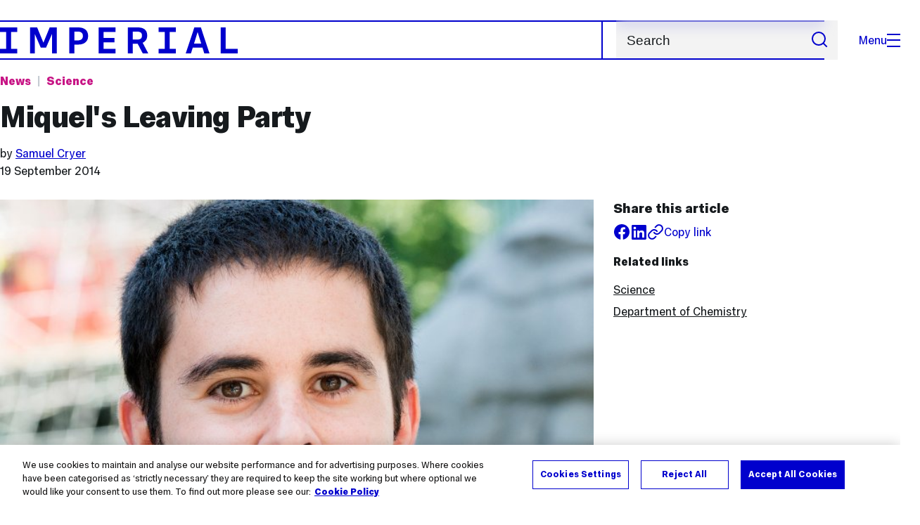

--- FILE ---
content_type: text/html; charset=UTF-8
request_url: https://www.imperial.ac.uk/news/163149/miquels-leaving-party/
body_size: 10224
content:
<!DOCTYPE html>
<html class="no-js" lang="en-GB">
<head>
  <title>Miquel&#039;s Leaving Party | Imperial News | Imperial College London</title>
  <link rel="canonical" href="https://www.imperial.ac.uk/news/163149/miquels-leaving-party/" />
  <meta charset="utf-8" />
  <meta http-equiv="X-UA-Compatible" content="IE=edge" />
  <meta name="description" content="After 18 months with us, we said farewell and Good Luck to Miquel in typical McCulloch group style – in the pub. #people" />
  <meta name="viewport" content="width=device-width, initial-scale=1.0" />
  <!-- OneTrust Cookies Consent Notice start for imperial.ac.uk -->
  <script type="text/javascript" src="https://cdn-ukwest.onetrust.com/consent/6d9efb9d-b605-406f-b8b3-c9644859d064/OtAutoBlock.js" ></script><script src="https://cdn-ukwest.onetrust.com/scripttemplates/otSDKStub.js"  type="text/javascript" charset="UTF-8" data-domain-script="6d9efb9d-b605-406f-b8b3-c9644859d064" ></script>
  <script type="text/javascript">function OptanonWrapper() { }</script>
  <!-- OneTrust Cookies Consent Notice end for imperial.ac.uk -->

  <!-- Search metadata tags -->
  <meta name="SectionType" content="News">
  <meta name="NewsDescription" content="After 18 months with us, we said farewell and Good Luck to Miquel in typical McCulloch group style – in the pub. #people">
    <meta name="NewsImage" content="https://www.imperial.ac.uk/newsarchive/images/main/25696.jpg">
  <meta name="Newsdate" content="19 September 2014">
      <meta name="NewsSection" content="Science">
    <meta name="SearchPriority" content="1411141">
  <!-- twitter metadata tags -->
  <meta name="twitter:dnt" content="on">
  <meta name="twitter:card" content="summary_large_image">
  <meta name="twitter:site" content="@imperialcollege">
  <meta name="twitter:title" content="Miquel&#039;s Leaving Party | Imperial News | Imperial College London">
  <meta name="twitter:description" content="After 18 months with us, we said farewell and Good Luck to Miquel in typical McCulloch group style – in the pub. #people">
  <meta name="twitter:image" content="https://www.imperial.ac.uk/newsarchive/images/main/25696.jpg">
  <meta name="fb:app_id" content="674884772674087">
  <meta property="og:title" content="Miquel&#039;s Leaving Party | Imperial News | Imperial College London" />
  <meta property="og:type" content="website" />
  <meta property="og:image" content="https://www.imperial.ac.uk/newsarchive/images/main/25696.jpg" />
  <meta property="og:image:type" content="image/jpeg" />
  <meta property="og:image:secure_url" content="https://www.imperial.ac.uk/newsarchive/images/main/25696.jpg" />
  <meta property="og:url" content="https://www.imperial.ac.uk/news/163149/miquels-leaving-party/" />
  <meta property="og:description" content="After 18 months with us, we said farewell and Good Luck to Miquel in typical McCulloch group style – in the pub. #people" />
  <meta property="og:locale" content="en_GB" />
  <meta property="og:site_name" content="Imperial College London" />

  <link rel="preload" href="https://www.imperial.ac.uk/assets/website/fonts/icons/fonts/imperial-icons.woff?vrmf2d" as="font" type="font/woff" crossorigin>
  <link rel="preload" href="https://www.imperial.ac.uk/assets/website/fonts/imperial-sans/ImperialText-VF.woff2" as="font" type="font/woff2" crossorigin>
  <link href="https://www.imperial.ac.uk/assets/website/stylesheets/css/screen.css" media="all" rel="stylesheet" type="text/css" />

  <link href="https://www.imperial.ac.uk/assets/website/stylesheets/css/print.css" media="print" rel="stylesheet" type="text/css" />

  <link rel="icon" type="image/svg+xml" href="https://www.imperial.ac.uk/assets/website/images/favicon/favicon.svg">
  <link rel="alternate icon" href="https://www.imperial.ac.uk/assets/website/images/favicon/favicon.ico">
  <link rel="icon" href="https://www.imperial.ac.uk/assets/website/images/favicon/favicon-32.png" sizes="32x32">
  <link rel="icon" href="https://www.imperial.ac.uk/assets/website/images/favicon/favicon-57.png" sizes="57x57">
  <link rel="icon" href="https://www.imperial.ac.uk/assets/website/images/favicon/favicon-76.png" sizes="76x76">
  <link rel="icon" href="https://www.imperial.ac.uk/assets/website/images/favicon/favicon-96.png" sizes="96x96">
  <link rel="icon" href="https://www.imperial.ac.uk/assets/website/images/favicon/favicon-128.png" sizes="128x128">
  <link rel="icon" href="https://www.imperial.ac.uk/assets/website/images/favicon/favicon-192.png" sizes="192x192">
  <link rel="icon" href="https://www.imperial.ac.uk/assets/website/images/favicon/favicon-228.png" sizes="228x228">
  <link rel="shortcut icon" href="https://www.imperial.ac.uk/assets/website/images/favicon/favicon-196.png" sizes="196x196">
  <link rel="apple-touch-icon" href="https://www.imperial.ac.uk/assets/website/images/favicon/favicon-120.png" sizes="120x120">
  <link rel="apple-touch-icon" href="https://www.imperial.ac.uk/assets/website/images/favicon/favicon-152.png" sizes="152x152">
  <link rel="apple-touch-icon" href="https://www.imperial.ac.uk/assets/website/images/favicon/favicon-180.png" sizes="180x180">
  <meta name="msapplication-TileColor" content="#0000CD">
  <meta name="msapplication-TileImage" content="https://www.imperial.ac.uk/assets/website/images/favicon/favicon-144.png">
  <meta name="msapplication-config" content="https://www.imperial.ac.uk/assets/website/images/favicon/browserconfig.xml" />

  <script src="https://www.imperial.ac.uk/assets/website/js/lib/jquery3.min.js" id="jquery3"></script>


  <script defer src="https://www.imperial.ac.uk/assets/website/js/build/application.min.js" type="text/javascript"></script>


  <script defer src="//cdnjs.cloudflare.com/ajax/libs/gsap/3.10.4/gsap.min.js"></script>  <!-- gsap.min.js -->

  <!--See https://developers.google.com/search/docs/appearance/structured-data/article -->
  <script data-rh="true" type="application/ld+json">
      {
          "@context":"http://schema.org",
          "@type":"NewsArticle",
          "url":"https://www.imperial.ac.uk/news/163149/miquels-leaving-party/",
          "publisher":{
              "@type":"Organization",
              "name":"Imperial College London",
              "logo":{
                  "@type":"ImageObject",
                  "url":"https://www.imperial.ac.uk/assets/website/images/logo/imperial-600.png",
                  "width": 600,
                  "height": 270
              }
          },
          "datePublished":"2014-09-19T16:51:00.000Z",
          "dateModified":"2015-01-19T00:00:00.000Z",
          "description":"After 18 months with us, we said farewell and Good Luck to Miquel in typical McCulloch group style – in the pub. #people",
          "headline":"Miquel&#039;s Leaving Party",
          "image":{
              "@type":"ImageObject",
              "width":3000,
              "height":2000,
              "url":"https://www.imperial.ac.uk/newsarchive/images/main/25696.jpg"
          },
          "thumbnailUrl":"",
                    "author": [
                            {
                    "@type": "Person",
                    "name": "Samuel Cryer",
                    "affiliation": {"@id": "https://www.imperial.ac.uk/"}
                }                      ],
                    "articleBody":"After 18 months with us, we said farewell and Good Luck to Miquel in typical McCulloch group style – in the pub. #people",
          "mainEntityOfPage": {
              "@type": "WebPage",
              "@id": "https://www.imperial.ac.uk/news/"
          }
      }
  </script>
</head>
<body>
    <noscript><iframe src="https://www.googletagmanager.com/ns.html?id=GTM-NDH95W87" height="0" width="0" style="display:none;visibility:hidden"></iframe></noscript><script>(function(w,d,s,l,i){w[l]=w[l]||[];w[l].push({'gtm.start': new Date().getTime(),event:'gtm.js'});var f=d.getElementsByTagName(s)[0], 
j=d.createElement(s),dl=l!='dataLayer'?'&l='+l:'';j.async=true;j.src= 'https://www.googletagmanager.com/gtm.js?id='+i+dl;f.parentNode.insertBefore(j,f); })(window,document,'script','dataLayer','GTM-NDH95W87');</script>
    <!-- PAGE HEADER is templated and published from T4 -->
    <header class="header">
        <div class="header__inner ">
            <a class="header__logo" href="/" aria-label="Homepage">
    <svg width="727" height="80" viewBox="0 0 727 80" fill="none" xmlns="http://www.w3.org/2000/svg">
        <path d="M301.453 0V80H353.346V66H316.622V46H350.152V32.4H316.622V14H353.346V0H301.453Z" fill="currentcolor" />
        <path d="M238.397 12.9177H227.22V39.8776H238.397C247.142 39.8776 253.566 35.6376 253.566 26.3953C253.566 16.8 247.142 12.9177 238.397 12.9177ZM239.196 52.8H227.22V80H212.052V0H239.196C256.219 0 269.533 7.72706 269.533 26.4C269.533 44.8 256.121 52.8 239.196 52.8Z" fill="currentcolor" />
        <path d="M485.079 0V14H503.84V66H485.079V80H537.77V66H519.009V14H537.77V0H485.079Z" fill="currentcolor" />
        <path d="M434.191 24.8C434.191 34.4377 428.602 37.4777 419.022 37.4777H406.248V12.9177H419.022C429.419 12.9224 434.191 16.8 434.191 24.8ZM450.158 24.8C450.158 6.12706 437.384 0 420.619 0H391.08V80H406.248V50.4H419.022C419.722 50.4 420.417 50.3859 421.107 50.3624L436.562 80H453.37L436.224 47.1906C444.565 43.4777 450.158 36.3435 450.158 24.8Z" fill="currentcolor" />
        <path d="M604.324 14.1929L615.238 49.4777H593.406L604.324 14.1929ZM594.345 0L567.999 80H583.966L589.409 62.4H619.235L624.678 80H640.645L614.299 0H594.345Z" fill="currentcolor" />
        <path d="M674.889 0V80H726.914V66H690.058V0H674.889Z" fill="currentcolor" />
        <path d="M151.908 0L132.747 47.04L113.587 0H92.0312V80H106.402V20.1882L124.764 62.4H140.731L159.093 20.1882V80H173.463V0H151.908Z" fill="currentcolor" />
        <path d="M0 0V14H18.7613V66H0V80H52.6912V66H33.93V14H52.6912V0H0Z" fill="currentcolor" />
    </svg>
</a>     

            <div class="header__buttons">
                <search class="header__search">
                  <form action="/search/">
                      <label class="sr-only" for="search">Search</label>
                      <input placeholder="Search" type="search" id="search" name="searchStudioQuery" />
                      <button type="submit" value="Search" aria-label="Submit search">
                          <svg role="img" aria-hidden="true" focusable="false" class="icon icon--m">
                              <use xlink:href="/assets/website/images/svg/icons.svg#search"></use>
                          </svg>
                      </button>
                  </form>
                </search>

                <button class="header__search-toggle toggler" data-targets=".header__search--mobile">
                    Search
                    <svg role="img" aria-hidden="true" focusable="false" class="icon icon--m">
                        <use xlink:href="/assets/website/images/svg/icons.svg#search"></use>
                    </svg>
                </button>
                <button class="header__nav-open" aria-label="Open navigation overlay">Menu<span></span></button>
            </div>


            <nav class="header__nav-fallback">
                <ul class="cluster cluster--pad-m">
                    <li><a href="/study/">Study</a></li><li><a href="/research-and-innovation/">Research</a></li><li><a href="/faculties-and-departments/">Faculties</a></li><li><a href="https://www.imperial.ac.uk/news/">News</a></li><li><a href="/whats-on/">Events</a></li><li><a href="/about/">About</a></li><li><a href="/get-involved/">Get involved</a></li><li><a href="/giving/">Giving</a></li><li><a href="https://shopimperial.org/">Shop Imperial</a></li>
                    <li><a href="/search">Search</a></li>
                </ul>
            </nav>

            <search class="header__search header__search--mobile">
                  <form action="/search/">
                      <label class="sr-only" for="search">Search</label>
                      <input placeholder="Search" type="search" id="search" name="searchStudioQuery" />
                      <button type="submit" value="Search" aria-label="Submit search">
                          <svg role="img" aria-hidden="true" focusable="false" class="icon icon--m">
                              <use xlink:href="/assets/website/images/svg/icons.svg#search"></use>
                          </svg>
                      </button>
                  </form>
            </search>
        </div>

        <div id="#overlay" role="dialog" aria-modal="true" aria-labelledby="overlay-title" class="hidden">
            <h2 class="sr-only" id="overlay-title">Website navigation</h2>
            <div class="container">
                <div class="header__drawer">
                    <button class="header__nav-close" aria-label="Close navigation overlay">Close<span></span></button>
                    <a class="header__drawer__logo" href="/" aria-label="Homepage">
    <svg width="727" height="80" viewBox="0 0 727 80" fill="none" xmlns="http://www.w3.org/2000/svg">
    <path d="M301.453 0V80H353.346V66H316.622V46H350.152V32.4H316.622V14H353.346V0H301.453Z" fill="currentcolor"/>
    <path d="M238.397 12.9177H227.22V39.8776H238.397C247.142 39.8776 253.566 35.6376 253.566 26.3953C253.566 16.8 247.142 12.9177 238.397 12.9177ZM239.196 52.8H227.22V80H212.052V0H239.196C256.219 0 269.533 7.72706 269.533 26.4C269.533 44.8 256.121 52.8 239.196 52.8Z" fill="currentcolor"/>
    <path d="M485.079 0V14H503.84V66H485.079V80H537.77V66H519.009V14H537.77V0H485.079Z" fill="currentcolor"/>
    <path d="M434.191 24.8C434.191 34.4377 428.602 37.4777 419.022 37.4777H406.248V12.9177H419.022C429.419 12.9224 434.191 16.8 434.191 24.8ZM450.158 24.8C450.158 6.12706 437.384 0 420.619 0H391.08V80H406.248V50.4H419.022C419.722 50.4 420.417 50.3859 421.107 50.3624L436.562 80H453.37L436.224 47.1906C444.565 43.4777 450.158 36.3435 450.158 24.8Z" fill="currentcolor"/>
    <path d="M604.324 14.1929L615.238 49.4777H593.406L604.324 14.1929ZM594.345 0L567.999 80H583.966L589.409 62.4H619.235L624.678 80H640.645L614.299 0H594.345Z" fill="currentcolor"/>
    <path d="M674.889 0V80H726.914V66H690.058V0H674.889Z" fill="currentcolor"/>
    <path d="M151.908 0L132.747 47.04L113.587 0H92.0312V80H106.402V20.1882L124.764 62.4H140.731L159.093 20.1882V80H173.463V0H151.908Z" fill="currentcolor"/>
    <path d="M0 0V14H18.7613V66H0V80H52.6912V66H33.93V14H52.6912V0H0Z" fill="currentcolor"/>
</svg>
</a>     
                    <div class="header__pane header__pane--global" id="site-nav">
                        <nav class="header__nav header__nav--global" aria-labelledby="global-nav-title">
                            <h3 class="sr-only" id="global-nav-title">Global site navigation</h3>
                            <ul>
                                <li>
    <a href="/study/">Study</a>
    <ul>
<li><a href="/study/courses/">Course search</a></li>
<li><a href="/study/apply/">Apply</a></li>
<li><a href="/study/fees-and-funding/">Fees and funding</a></li>
<li><a href="/study/student-life/">Student life</a></li>
<li><a href="/study/visit/">Visit</a></li>
<li><a href="/study/help-centre/">Help centre</a></li>
<li><a href="/study/request-info/">Request info</a></li>
<li><a href="/study/international-students/">International students</a></li>
<li><a href="https://www.imperial.ac.uk/business-school/executive-education/">Executive education</a></li>
<li></li>
<li><a href="/study/visit/summer-schools/">Summer schools</a></li>
</ul>
</li><li>
    <a href="/research-and-innovation/">Research</a>
    
</li><li>
    <a href="/faculties-and-departments/">Faculties</a>
    <ul>
<li><a href="/engineering/">Faculty of Engineering</a></li>
<li><a href="/medicine/">Faculty of Medicine</a></li>
<li><a href="/natural-sciences/">Faculty of Natural Sciences</a></li>
<li><a href="https://www.imperial.ac.uk/business-school/">Imperial Business School</a></li>
<li><a href="/admin-services/">Administrative and support services</a></li>
</ul>
</li><li>
    <a href="https://www.imperial.ac.uk/news/">News</a>
    <ul>
<li><a href="https://www.imperial.ac.uk/news/">News</a></li>
<li><a href="/be-inspired/stories/">Imperial Stories</a></li>
<li><a href="/be-inspired/magazine/">Imperial Magazine</a></li>
</ul>
</li><li>
    <a href="/whats-on/">Events</a>
    <ul>
<li><a href="/whats-on/">What's on</a></li>
<li><a href="/be-inspired/festival/">Great Exhibition Road Festival</a></li>
<li><a href="/be-inspired/lates/">Imperial Lates</a></li>
<li><a href="/students/graduation/">Graduation</a></li>
</ul>
</li><li>
    <a href="/about/">About</a>
    <ul>
<li><a href="/about/leadership-and-strategy/president/">President</a></li>
<li><a href="/about/leadership-and-strategy/provost/">Provost and Deputy President</a></li>
<li><a href="/admin-services/governance/university-governance-structure/governance-structure/council/">Council</a></li>
<li><a href="/about/leadership-and-strategy/strategy/">Imperial Strategy</a></li>
<li><a href="/about/global/">Imperial Global</a></li>
<li><a href="/about/sustainability/">Sustainable Imperial</a></li>
<li><a href="/about/schools-of-convergence-science/">Schools of Convergence Science</a></li>
<li><a href="/about/governance/">Governance</a></li>
<li><a href="/visit/campuses/">Campuses</a></li>
<li><a href="https://profiles.imperial.ac.uk/">Our academics</a></li>
<li><a href="/jobs/">Jobs at Imperial</a></li>
</ul>
</li><li>
    <a href="/get-involved/">Get involved</a>
    <ul>
<li><a href="/giving/">Giving</a></li>
<li><a href="/be-inspired/schools-outreach/">Schools outreach</a></li>
<li><a href="/be-inspired/global-summer-school/">Imperial Global Summer School</a></li>
<li><a href="/be-inspired/societal-engagement/">Societal engagement</a></li>
<li><a href="/be-inspired/volunteering/">Volunteering and outreach</a></li>
<li><a href="/get-involved/women-at-imperial/">Women at Imperial</a></li>
</ul>
</li><li>
    <a href="/giving/">Giving</a>
    
</li><li>
    <a href="https://shopimperial.org/">Shop Imperial</a>
    
</li>
                            </ul>
                        </nav>
                        <nav aria-labelledby="user-nav-title" role="navigation">
    <h3 class="sr-only" id="user-nav-title">User links navigation</h3>
    <ul class="header__user-links">
        <li><a href="/staff/">For staff</a></li>
        <li><a href="/students/">Current students</a></li>
        <li><a href="/for-business/">Imperial for business</a></li>
        <li><a href="/be-inspired/schools-outreach/">For schools</a></li>
        <li><a href="/alumni/">Alumni</a></li>
    </ul>
</nav>
                    </div>
                </div>
            </div>
        </div>
    </header>     
    <main id="content" class="flow-l">
        <div class="container article news-article news-article-archive flow-m">
            <div class="row">
                <div class="col lg-9 sm-12 flow-s">
                    <ul class="tags">
                        <li class="parent"><a href="/news/">News</a></li> <!-- link back to main news landing page -->
                        <li class="topic">
                            <a href="/news/articles/?topic=Science" 
                                aria-label="Topic: Science">
                                Science                            </a>
                        </li>
                    </ul>
                    <h1>Miquel's Leaving Party</h1>
                    <div class="flow-3xs">
                                                    <p class="step--1">by
                                                            <a href="#authorbox">Samuel Cryer</a>                                                         </p>
                                                <p class="step--1"><time datetime="2014-09-19">19 September 2014</time></p>
                    </div>
                </div>
            </div>
            <div class="row row--gap-on-collapse">
                <div class="col lg-8 md-12">
                    <div class="flow-m">
                        <figure>
                                                            <div class="photo" id="mainImageWrapper" itemprop="image" itemscope itemtype="https://schema.org/ImageObject">
                                    <img src="https://www.imperial.ac.uk/newsarchive/images/main/25696.jpg" alt="Miquel_Planells" class="mainImage" loading="eager" fetchpriority="high">
                                    <meta itemprop="url" content="https://www.imperial.ac.uk/newsarchive/images/main/25696.jpg">
                                    <meta itemprop="width" content="700">
                                    <meta itemprop="height" content="484">
                                    <meta itemprop="representativeOfPage" content="True">
                                    <meta itemprop="fileformat" content="image/jpeg">
                                    <div class="caption">
                                        <div class="caption-inside cufoned MetaOT"><p></p></div>
                                    </div>
                                </div>
                                                    </figure>
                        <div class="wysiwyg">
                            <p class="standfirst">
                                After 18 months with us, we said farewell and Good Luck to Miquel in typical McCulloch group style – in the pub. #people 
                            </p>
                            <p>Miquel joined us from Edinburgh univeristy for an 18 month Post-Doc position. Miquel worked on a number of project throughout his time at Imperial publishing 2 first author papers and co-authoring 3 other papers.</p>
<p>After 18 months, we said farewell and Good Luck to Miquel in typical McCulloch group style &ndash; in the pub. He is now working with Johnson Matthey in Middlesborough.</p> 
                            
                        </div>

                           

                        <section class="bordered-section bordered-section--pad-m footnote">
                            <p class="step--1">Article text (excluding photos or graphics) &copy; Imperial College London.</p>
                            <p class="step--1">Photos and graphics subject to third party copyright used with permission or &copy; Imperial College London.</p>
                        </section>

                          


                        <section class="bordered-section bordered-section--pad-m flow-s">
                            <h2 class="step-0" id="authorbox">Reporter</h2>
                            <div class="row row--gap-s equal-height">
                                                                                                <div class="col lg-6 sm-12">
                                    <div class="people-card equal-height">
                                        <div class="flow-2xs">
                                            <div class="people__card-info">
                                                <h3 class="step-0">Samuel Cryer</h3>
                                                <p class="people-card__area">Department of Chemical Engineering</p>
                                            </div>
                                            <ul class="people-card__links flow-3xs" role="list" title="Samuel Cryer's contact details">
                                                <li>Email:
                                                    <a href="mailto:press.office@imperial.ac.uk">press.office@imperial.ac.uk</a>
                                                </li>
                                                <li>
                                                    <a href="/news/articles/?author=Samuel Cryer" aria-label="Articles by author Samuel Cryer">Articles by this author</a>
                                                </li>
                                            </ul>
                                        </div>
                                        <img class="people-card__image" src="//www.imperial.ac.uk/assets/news/img/avatar.png" alt="" loading="lazy">
                                    </div>
                                    </div>
                                                                                        </div>
                        </section>
                    </div>
                </div>

                <div class="col lg-4 md-12">
                    <aside class="article-meta step--1 flow-s">
                        <div class="flow-2xs">
                            <h2 class="step-0">Share this article</h2>
                            <ul class="cluster">
                                <li class="article__social article__social--facebook"><a href="https://www.facebook.com/sharer/sharer.php?u=https%3A%2F%2Fwww.imperial.ac.ukhttps://t4-test.imperial.ac.uk/terminalfour/preview/3/en/400019" rel="noopener noreferrer" target="_blank" class="lwi" aria-label="Share on facebook"><svg role="img" aria-hidden="true" focusable="false" class="icon icon--m"><use xlink:href="/assets/website/images/svg/icons.svg#facebook"></use></svg></a></li>
                                <li class="article__social article__social--linkedin"><a href="https://www.linkedin.com/shareArticle?mini=true&amp;url=https%3A%2F%2Fwww.imperial.ac.ukhttps://t4-test.imperial.ac.uk/terminalfour/preview/3/en/400019" rel="noopener noreferrer" target="_blank" class="lwi" aria-label="Share on LinkedIn"><svg role="img" aria-hidden="true" focusable="false" class="icon icon--m"><use xlink:href="/assets/website/images/svg/icons.svg#linkedin"></use></svg></a></li>
                                <li><button href="#" class="lwi share-button a-standard step--1"><svg role="img" aria-hidden="true" focusable="false" class="icon icon--m"><use xlink:href="/assets/website/images/svg/icons.svg#link"></use></svg><span>Copy link</span></button></li>
                            </ul>
                        </div>
                                                                         
                         
                            <h2 class="step--1">Related links</h2>
                            <ul class="related-content related-content--links flow-2xs">
                            <li><a href="http://www.imperial.ac.uk/natural-sciences/">Science</a></li><li><a href="http://www.imperial.ac.uk/chemistry">Department of Chemistry</a></li>                            </ul>
                        
                         
                    </aside>
                </div>
            </div>
        </div> <!-- Close container -->
    </main>

    <!-- PAGE footer is templated and published from T4 -->
             <footer class="footer" role="contentinfo">
        
        <section class="footer__main">
    <h2 class="sr-only">Useful Links</h2>
    <div class="container">
        <div class="row row--gap-on-collapse">
            <nav class="col lg-3 sm-12">
                <div class="flow-s">
                    <h3 class="step--1">Popular links</h3>
                    <ul>
<li><a href="/admin-services/ict/self-service/digital-education-services/digital-education-platforms/blackboard/">Blackboard</a></li>
<li><a href="/admin-services/ict/contact-ict-service-desk/">Contact the Service Desk</a></li>
<li><a href="/jobs/">Jobs</a></li>
<li><a href="/admin-services/library/">Library services</a></li>
<li><a href="https://email.imperial.ac.uk" target="_blank" rel="noopener">Outlook email online</a></li>
</ul>
                </div>
            </nav>
            <nav class="col lg-3 sm-12">
                <div class="flow-s">
                    <h3 class="step--1">Faculties</h3>
                    <ul>
<li><a href="/engineering/">Engineering</a></li>
<li><a href="/medicine/">Medicine</a></li>
<li><a href="/natural-sciences/">Natural Sciences</a></li>
<li><a href="https://www.imperial.ac.uk/business-school/" target="_blank" rel="noopener">Imperial Business School</a></li>
</ul>
                </div>
            </nav>
            <nav class="col lg-3 sm-12">
                <div class="flow-s">
                    <h3 class="step--1">Directories</h3>
                    <ul>
<li><a href="/admin-services/">Admin and support services </a></li>
<li><a href="/multidisciplinary-research/">Networks and Centres </a></li>
<li><a href="/a-z-research/">Research groups </a></li>
<li><a href="https://profiles.imperial.ac.uk/" target="_blank" rel="noopener">Search all staff</a></li>
</ul>
                </div>
            </nav>
            <nav class="col lg-3 sm-12">
                <div class="flow-s">
                    <h3 class="step--1">Partners</h3>
                    <ul>
<li><a href="https://ahsc.org.uk/" target="_blank" rel="noopener">Imperial College Academic Health Science Centre </a></li>
<li><a href="https://imperialcollegehealthpartners.com/" target="_blank" rel="noopener">Imperial College Health Partners </a></li>
<li><a href="https://www.imperial.nhs.uk/" target="_blank" rel="noopener">Imperial College Healthcare NHS Trust </a></li>
<li><a href="https://www.imperial-consultants.co.uk/" target="_blank" rel="noopener">Imperial Consultants</a></li>
</ul>
                </div>
            </nav>
        </div>
    </div>
</section>

<section itemscope itemtype="http://schema.org/CollegeOrUniversity">
    <h2 class="sr-only">College Information</h2>
    <div class="container">
        <div class="footer__common">
            <div class="row">
                <div class="col lg-3 sm-12">
                    <div class="footer__contact flow-s">
                        <a href="#" class="footer__brand">
                            <span class="sr-only" itemprop="name">Imperial College London</span>
                            <svg width="727" height="80" viewBox="0 0 727 80" fill="none" xmlns="http://www.w3.org/2000/svg">
                                <path d="M301.453 0V80H353.346V66H316.622V46H350.152V32.4H316.622V14H353.346V0H301.453Z" fill="currentcolor"/>
                                <path d="M238.397 12.9177H227.22V39.8776H238.397C247.142 39.8776 253.566 35.6376 253.566 26.3953C253.566 16.8 247.142 12.9177 238.397 12.9177ZM239.196 52.8H227.22V80H212.052V0H239.196C256.219 0 269.533 7.72706 269.533 26.4C269.533 44.8 256.121 52.8 239.196 52.8Z" fill="currentcolor"/>
                                <path d="M485.079 0V14H503.84V66H485.079V80H537.77V66H519.009V14H537.77V0H485.079Z" fill="currentcolor"/>
                                <path d="M434.191 24.8C434.191 34.4377 428.602 37.4777 419.022 37.4777H406.248V12.9177H419.022C429.419 12.9224 434.191 16.8 434.191 24.8ZM450.158 24.8C450.158 6.12706 437.384 0 420.619 0H391.08V80H406.248V50.4H419.022C419.722 50.4 420.417 50.3859 421.107 50.3624L436.562 80H453.37L436.224 47.1906C444.565 43.4777 450.158 36.3435 450.158 24.8Z" fill="currentcolor"/>
                                <path d="M604.324 14.1929L615.238 49.4777H593.406L604.324 14.1929ZM594.345 0L567.999 80H583.966L589.409 62.4H619.235L624.678 80H640.645L614.299 0H594.345Z" fill="currentcolor"/>
                                <path d="M674.889 0V80H726.914V66H690.058V0H674.889Z" fill="currentcolor"/>
                                <path d="M151.908 0L132.747 47.04L113.587 0H92.0312V80H106.402V20.1882L124.764 62.4H140.731L159.093 20.1882V80H173.463V0H151.908Z" fill="currentcolor"/>
                                <path d="M0 0V14H18.7613V66H0V80H52.6912V66H33.93V14H52.6912V0H0Z" fill="currentcolor"/>
                            </svg>
                        </a>
                        <meta itemprop="url" content="https://www.imperial.ac.uk/">
                        <meta itemprop="image"
                            content="https://www.imperial.ac.uk/ImageCropToolT4/imageTool/uploaded-images/homepage-default-social--tojpeg_1523872141375_x1.jpg">
                        <meta itemprop="logo"
                            content="https://www.imperial.ac.uk/assets/website/images/logo/imperial-600.png">
                        <meta itemprop="sameAs" content="https://en.wikipedia.org/wiki/Imperial_College_London">
                        <div class="address">
                            <h3 class="sr-only">Address</h3>
                            <p itemscope itemtype="http://schema.org/PostalAddress" itemprop="address">
                                <span itemprop="name">Imperial College London</span><br />
                                <span itemprop="streetAddress">South Kensington Campus</span><br />
                                <span itemprop="addressLocality">London</span>
                                <span itemprop="postalCode">SW7 2AZ</span>,&nbsp;<span itemprop="addressCountry">UK</span><br />
                                <span itemprop="telephone">tel: +44 (0)20 7589 5111</span>
                            </p>
                        </div>
                    </div>
                </div>
                <div class="col lg-9 sm-12">
                    <div class="footer__info flow-s" id="footer-info">
                        <div class="footer__social cluster cluster--pad-m">
                            <a href="https://www.facebook.com/imperialcollegelondon" target="_blank"
                                itemprop="sameAs">
                                <span class="sr-only">Facebook</span>
                                <svg role="img" aria-hidden="true" focusable="false" class="icon icon--m">
                                    <use xlink:href="/assets/website/images/svg/icons.svg#facebook"></use>
                                </svg>
                            </a>
                            <a href="https://twitter.com/imperialcollege" target="_blank" itemprop="sameAs">
                                <span class="sr-only">X, formerly known as Twitter</span>
                                <svg role="img" aria-hidden="true" focusable="false" class="icon icon--m">
                                    <use xlink:href="/assets/website/images/svg/icons.svg#twitter"></use>
                                </svg>
                            </a>
                            <a href="https://www.youtube.com/user/imperialcollegevideo" target="_blank" itemprop="sameAs">
                                <span class="sr-only">YouTube</span>
                                <svg role="img" aria-hidden="true" focusable="false" class="icon icon--m">
                                    <use xlink:href="/assets/website/images/svg/icons.svg#youtube"></use>
                                </svg>
                            </a>
                            <a href="https://www.linkedin.com/edu/imperial-college-london-12598" target="_blank" itemprop="sameAs">
                                <span class="sr-only">LinkedIn</span>
                                <svg role="img" aria-hidden="true" focusable="false" class="icon icon--m">
                                    <use xlink:href="/assets/website/images/svg/icons.svg#linkedin"></use>
                                </svg>
                            </a>
                            <a href="https://instagram.com/imperialcollege" target="_blank" itemprop="sameAs">
                                <span class="sr-only">Instagram</span>
                                <svg role="img" aria-hidden="true" focusable="false" class="icon icon--m">
                                    <use xlink:href="/assets/website/images/svg/icons.svg#instagram"></use>
                                </svg>
                            </a>
                            <a href="https://www.tiktok.com/@imperialcollege" target="_blank" itemprop="sameAs">
                                <span class="sr-only">TikTok</span>
                                <svg role="img" aria-hidden="true" focusable="false" class="icon icon--m">
                                    <use xlink:href="/assets/website/images/svg/icons.svg#tiktok"></use>
                                </svg>
                            </a>
                            <a href="https://bsky.app/profile/imperialcollegeldn.bsky.social" target="_blank" itemprop="sameAs">
                                <span class="sr-only">TikTok</span>
                                <svg role="img" aria-hidden="true" focusable="false" class="icon icon--m">
                                    <use xlink:href="/assets/website/images/svg/icons.svg#bluesky-outline"></use>
                                </svg>
                            </a>
                        </div>
                        <nav>
                            <h3 class="sr-only">Site Information</h3>
                            <ul class="footer__meta">
                                <li><a href="/sitemap/">Sitemap</a></li>
                                <li><a href="/about-the-site/accessibility/">Accessibility</a></li>
                                <li><a href="/admin-services/finance/purchasing/related-policy-statements/modern-slavery/">Modern slavery statement</a></li>
                                <li><a href="/about-the-site/privacy/">Privacy notice</a></li>
                                <li><a href="/about-the-site/use-of-cookies/">Use of cookies</a></li>
                                <li><a href="/about-the-site/incorrect-content/">Report incorrect content</a></li>
                                    </ul>
                        </nav>
                        <p class="footer__copyright">&copy; 2025 Imperial College London</p>
                    </div>
                </div>
            </div>
        </div>
    </div>
</section>
    </footer>
</body>

--- FILE ---
content_type: text/css
request_url: https://www.imperial.ac.uk/assets/website/stylesheets/css/screen.css
body_size: 86019
content:
a,abbr,acronym,address,applet,article,aside,audio,b,big,blockquote,body,canvas,caption,center,cite,code,dd,del,details,dfn,div,dl,dt,em,embed,fieldset,figcaption,figure,footer,form,h1,h2,h3,h4,h5,h6,header,hgroup,html,i,iframe,img,ins,kbd,label,legend,li,mark,menu,nav,object,ol,output,p,pre,q,ruby,s,samp,section,small,span,strike,strong,sub,summary,sup,table,tbody,td,tfoot,th,thead,time,tr,tt,u,ul,var,video{border:0;font:inherit;font-size:100%;margin:0;padding:0;vertical-align:baseline}html{line-height:1}ol,ul{list-style:none}table{border-spacing:0}caption,td,th{font-weight:400;text-align:left;vertical-align:middle}blockquote,q{quotes:none}blockquote:after,blockquote:before,q:after,q:before{content:"";content:none}a img{border:none}article,aside,details,figcaption,figure,footer,header,hgroup,main,menu,nav,section,summary{display:block}@font-face{font-display:swap;font-family:ImperialText;font-style:normal;font-variation-settings:"SLAB" 0,"SLAB" 100;font-weight:100 900;src:url(../../fonts/imperial-sans/ImperialText-VF.woff2) format("woff2")}@font-face{font-family:imperial-icons;font-style:normal;font-weight:400;src:url(../../fonts/icons/fonts/imperial-icons.eot?vrmf2d);src:url(../../fonts/icons/fonts/imperial-icons.woff?vrmf2d) format("woff"),url(../../fonts/icons/fonts/imperial-icons.ttf?vrmf2d) format("truetype"),url(../../fonts/icons/fonts/imperial-icons.svg?vrmf2d#imperial-icons) format("svg")}:root{--f--3-min:12;--f--3-max:13.25;--f--2-min:12.53;--f--2-max:14.36;--f--1-min:14.16;--f--1-max:16.95;--f-0-min:16;--f-0-max:20;--f-1-min:18.08;--f-1-max:23.6;--f-2-min:20.43;--f-2-max:27.85;--f-3-min:23.09;--f-3-max:32.86;--f-4-min:26.09;--f-4-max:38.78;--f-5-min:29.48;--f-5-max:45.76;--f-6-min:33.31;--f-6-max:53.99;--f-7-min:37.64;--f-7-max:63.71;--f-8-min:42.54;--f-8-max:75.18;--f-9-min:48.06;--f-9-max:88.71;--fluid-min-width:320;--fluid-max-width:1434;--fluid-screen:100vw;--fluid-bp:calc((var(--fluid-screen) - var(--fluid-min-width)/16*1rem)/(var(--fluid-max-width) - var(--fluid-min-width)))}@media screen and (min-width:1434px){:root{--fluid-screen:calc(var(--fluid-max-width)*1px)}}:root{--fc-3xs-min:(var(--fc-s-min) * 0.25);--fc-3xs-max:(var(--fc-s-max) * 0.25);--fc-2xs-min:(var(--fc-s-min) * 0.5);--fc-2xs-max:(var(--fc-s-max) * 0.5);--fc-xs-min:(var(--fc-s-min) * 0.75);--fc-xs-max:(var(--fc-s-max) * 0.75);--fc-s-min:(var(--f-0-min,16));--fc-s-max:(var(--f-0-max,20));--fc-m-min:(var(--fc-s-min) * 1.5);--fc-m-max:(var(--fc-s-max) * 1.5);--fc-l-min:(var(--fc-s-min) * 2);--fc-l-max:(var(--fc-s-max) * 2);--fc-xl-min:(var(--fc-s-min) * 3);--fc-xl-max:(var(--fc-s-max) * 3);--fc-2xl-min:(var(--fc-s-min) * 4);--fc-2xl-max:(var(--fc-s-max) * 4);--fc-3xl-min:(var(--fc-s-min) * 6);--fc-3xl-max:(var(--fc-s-max) * 6)}@keyframes headerSlideDown{0%{margin-top:-400px}to{margin-top:0}}@keyframes fadeIn{0%{opacity:0}to{opacity:1}}@keyframes fadeInFromThirty{0%{opacity:.3}to{opacity:1}}@keyframes carousel-hover-fade{0%{opacity:0}to{opacity:.88}}.flex-container a:active,.flex-container a:focus,.flexslider a:active,.flexslider a:focus{outline:none}.flex-control-nav,.flex-direction-nav,.slides{list-style:none;margin:0;padding:0}.flexslider{margin:0;padding:0}.flexslider .slides>li{-webkit-backface-visibility:hidden;display:none}.flexslider .slides img{display:block;width:100%}.flex-pauseplay span{text-transform:capitalize}.slides:after{clear:both;content:" ";display:block;height:0;line-height:0;visibility:hidden}html[xmlns] .slides{display:block}* html .slides{height:1%}.no-js .slides>li:first-child{display:block}.flexslider{background:#fff;border:4px solid #fff;-webkit-border-radius:4px;-moz-border-radius:4px;-o-border-radius:4px;border-radius:4px;-webkit-box-shadow:0 1px 4px rgba(0,0,0,.2);-moz-box-shadow:0 1px 4px rgba(0,0,0,.2);-o-box-shadow:0 1px 4px rgba(0,0,0,.2);box-shadow:0 1px 4px rgba(0,0,0,.2);margin:0 0 60px;position:relative;zoom:1}.carousel-viewport,.flex-viewport{max-height:2000px;-webkit-transition:all 1s ease;-moz-transition:all 1s ease;-o-transition:all 1s ease;transition:all 1s ease}.loading .flex-viewport{max-height:300px}.flexslider .slides{zoom:1}.carousel li{margin-right:5px}.flex-direction-nav{*height:0}.flex-direction-nav a{color:rgba(0,0,0,.8);cursor:pointer;display:block;height:40px;margin:-20px 0 0;opacity:0;overflow:hidden;position:absolute;text-decoration:none;text-shadow:1px 1px 0 hsla(0,0%,100%,.3);top:50%;-webkit-transition:all .3s ease;-moz-transition:all .3s ease;transition:all .3s ease;width:40px;z-index:10}.flex-direction-nav .flex-prev{left:-50px}.flex-direction-nav .flex-next{right:-50px;text-align:right}.flexslider:hover .flex-prev{left:10px;opacity:.7}.flexslider:hover .flex-next{opacity:.7;right:10px}.flexslider:hover .flex-next:hover,.flexslider:hover .flex-prev:hover{opacity:1}.flex-direction-nav .flex-disabled{cursor:default;filter:alpha(opacity=0);opacity:0!important}.flex-direction-nav a:before{content:"\f001";display:inline-block;font-family:flexslider-icon;font-size:calc(var(--f-3-min)/16*1rem + (var(--f-3-max) - var(--f-3-min))*var(--fluid-bp))}.flex-direction-nav a.flex-next:before{content:"\f002"}.flex-pauseplay a{bottom:5px;color:#000;cursor:pointer;display:block;height:20px;left:10px;opacity:.8;overflow:hidden;position:absolute;width:20px;z-index:10}.flex-pauseplay a:before{content:"\f004";display:inline-block;font-family:flexslider-icon;font-size:calc(var(--f-0-min)/16*1rem + (var(--f-0-max) - var(--f-0-min))*var(--fluid-bp))}.flex-pauseplay a:hover{opacity:1}.flex-pauseplay a.flex-play:before{content:"\f003"}.flex-control-nav{bottom:-40px;position:absolute;text-align:center;width:100%}.flex-control-nav li{display:inline-block;*display:inline;margin:0 6px;zoom:1}.flex-control-paging li a{background:#666;background:rgba(0,0,0,.5);-webkit-border-radius:20px;-moz-border-radius:20px;-o-border-radius:20px;border-radius:20px;-webkit-box-shadow:inset 0 0 3px rgba(0,0,0,.3);-moz-box-shadow:inset 0 0 3px rgba(0,0,0,.3);-o-box-shadow:inset 0 0 3px rgba(0,0,0,.3);box-shadow:inset 0 0 3px rgba(0,0,0,.3);cursor:pointer;display:block;height:11px;text-indent:-9999px;width:11px}.flex-control-paging li a:hover{background:#333;background:rgba(0,0,0,.7)}.flex-control-paging li a.flex-active{background:#000;background:rgba(0,0,0,.9);cursor:default}.flex-control-thumbs{margin:5px 0 0;overflow:hidden;position:static}.flex-control-thumbs li{float:left;margin:0;width:25%}.flex-control-thumbs img{cursor:pointer;display:block;opacity:.7;width:100%}.flex-control-thumbs img:hover{opacity:1}.flex-control-thumbs .flex-active{cursor:default;opacity:1}@media screen and (max-width:860px){.flex-direction-nav .flex-prev{left:10px;opacity:1}.flex-direction-nav .flex-next{opacity:1;right:10px}}.loading .flex-viewport{max-height:none}.news-archives-slider .flex-viewport{width:100%}.news-archives-slider .media{margin-bottom:-5px}.news-archives-slider .content p{margin-top:0}.chosen-container{display:inline-block;font-size:13px;margin-bottom:5px;position:relative;text-align:left;-webkit-user-select:none;-moz-user-select:none;-ms-user-select:none;user-select:none;vertical-align:middle}.chosen-container *{-webkit-box-sizing:border-box;box-sizing:border-box}.chosen-container .chosen-drop{background:#fff;border:1px solid #c6ccd3;display:none;margin-top:2px;position:absolute;top:100%;width:101%;z-index:1010}.chosen-container.chosen-with-drop .chosen-drop{display:block}.chosen-container a{cursor:pointer}.chosen-container .chosen-single .group-name,.chosen-container .search-choice .group-name{color:#999;font-weight:400;margin-right:4px;overflow:hidden;text-overflow:ellipsis;white-space:nowrap}.chosen-container .chosen-single .group-name:after,.chosen-container .search-choice .group-name:after{content:":";padding-left:2px;vertical-align:top}.chosen-container-single .chosen-single{background-color:#fff;border:1px solid #708090;display:block;line-height:24px;overflow:hidden;padding:0 0 0 8px;position:relative;text-decoration:none;white-space:nowrap}.chosen-container-single .chosen-single input[type=text]{box-sizing:border-box;cursor:pointer;opacity:0;padding:0;position:absolute}.chosen-container-single .chosen-single span{display:block;margin-right:26px;overflow:hidden;text-overflow:ellipsis;white-space:nowrap}.chosen-container-single .chosen-single-with-deselect span{margin-right:38px}.chosen-container-single .chosen-single abbr{background:url(../../images/vendor/chosen/chosen-sprite.png) -42px 1px no-repeat;display:block;font-size:1px;height:12px;position:absolute;right:26px;top:6px;width:12px}.chosen-container-single .chosen-single abbr:hover,.chosen-container-single.chosen-disabled .chosen-single abbr:hover{background-position:-42px -10px}.chosen-container-single .chosen-single div{cursor:pointer;display:block;height:100%;position:absolute;right:0;top:0;width:18px;z-index:2}.chosen-container-single .chosen-search{margin:0;padding:3px 4px;position:relative;white-space:nowrap;z-index:1010}.chosen-container-single .chosen-search input[type=text]{background:url(../../images/vendor/chosen/chosen-sprite.png) no-repeat 100% -20px;border:1px solid #aaa;border-radius:0;font-family:ImperialText,Helvetica Neue,Arial,sans-serif;font-size:1em;height:auto;line-height:normal;margin:1px 0;outline:0;padding:4px 20px 4px 5px;width:100%}.chosen-container-single .chosen-drop{background-clip:padding-box;border-radius:0 0 4px 4px;margin-top:2px}.chosen-container-single.chosen-container-single-nosearch .chosen-search{position:absolute;clip:rect(0,0,0,0)}.chosen-container .chosen-results{margin:0 4px 4px 0;max-height:240px;overflow-x:hidden;overflow-y:auto;padding:0 0 0 4px;position:relative;-webkit-overflow-scrolling:touch;border-radius:4px}.chosen-container .chosen-results li{display:none;line-height:15px;list-style:none;margin:0;padding:5px 6px;word-wrap:break-word;-webkit-touch-callout:none}.chosen-container .chosen-results li.active-result{cursor:pointer;display:list-item}.chosen-container .chosen-results li.disabled-result{color:#ccc;cursor:default;display:list-item}.chosen-container .chosen-results li.highlighted{background-color:#0000cd;color:#fff}.chosen-container .chosen-results li.no-results{background:#f4f4f4;display:list-item}.chosen-container .chosen-results li.group-result{cursor:default;display:list-item;font-weight:700}.chosen-container .chosen-results li.group-option{padding-left:15px}.chosen-container .chosen-results li em{font-style:normal;text-decoration:underline}.chosen-container .chosen-choices,.chosen-container .chosen-single{background-color:#fff;cursor:text;height:auto;margin:0;overflow:hidden;padding:0 5px;position:relative;width:100%}.chosen-container .chosen-choices:after,.chosen-container .chosen-single:after{font-family:imperial-icons;font-style:normal;font-variant:normal;font-weight:400;line-height:1;text-indent:0;text-transform:none;speak:none;-webkit-font-smoothing:antialiased;-moz-osx-font-smoothing:grayscale;content:"\e603";font-size:15px;margin-top:-7px;position:absolute;right:2px;top:50%}.chosen-container .chosen-choices li,.chosen-container .chosen-single li{float:left;list-style:none}.chosen-container .chosen-choices li.search-field,.chosen-container .chosen-single li.search-field{margin:0;padding:0;white-space:nowrap}.chosen-container .chosen-choices li.search-field input[type=text],.chosen-container .chosen-single li.search-field input[type=text]{background:transparent!important;border:0!important;border-radius:0;-webkit-box-shadow:none;box-shadow:none;color:#161a1d;font-family:ImperialText,Helvetica Neue,Arial,sans-serif;font-size:16px;font-weight:700;height:32px;line-height:normal;margin:1px 0;outline:0;padding:7px 10px 3px}.select-filter--border .chosen-container{border:1px solid #708090!important}.chosen-container .chosen-choices li.search-choice,.chosen-container .chosen-single li.search-choice{background-clip:padding-box;background-color:#eee;background-image:-webkit-gradient(linear,left top,left bottom,color-stop(20%,#f4f4f4),color-stop(50%,#f0f0f0),color-stop(52%,#e8e8e8),to(#eee));background-image:linear-gradient(#f4f4f4 20%,#f0f0f0 50%,#e8e8e8 52%,#eee);background-repeat:repeat-x;background-size:100% 19px;border:1px solid #aaa;border-radius:3px;-webkit-box-shadow:inset 0 0 2px #fff,0 1px 0 rgba(0,0,0,.05);box-shadow:inset 0 0 2px #fff,0 1px 0 rgba(0,0,0,.05);color:#333;cursor:default;line-height:13px;margin:3px 5px 3px 0;max-width:100%;padding:3px 20px 3px 5px;position:relative}.chosen-container .chosen-choices li.search-choice span,.chosen-container .chosen-single li.search-choice span{word-wrap:break-word}.chosen-container .chosen-choices li.search-choice .search-choice-close,.chosen-container .chosen-single li.search-choice .search-choice-close{background:url(../../images/vendor/chosen/chosen-sprite.png) -42px 1px no-repeat;display:block;font-size:1px;height:12px;position:absolute;right:3px;top:4px;width:12px}.chosen-container .chosen-choices li.search-choice .search-choice-close:hover{background-position:-42px -10px}.chosen-container .chosen-choices li.search-choice-disabled,.chosen-container .chosen-single li.search-choice-disabled{background-color:#e4e4e4;background-image:linear-gradient(180deg,#f4f4f4 20%,#f0f0f0 50%,#e8e8e8 52%,#eee);border:1px solid #ccc;color:#666;padding-right:5px}.chosen-container .chosen-choices li.search-choice-focus,.chosen-container .chosen-single li.search-choice-focus{background:#d4d4d4}.chosen-container .chosen-choices li.search-choice-focus .search-choice-close,.chosen-container .chosen-single li.search-choice-focus .search-choice-close{background-position:-42px -10px}.chosen-container .chosen-results{margin:0;padding:0}.chosen-container .chosen-drop .result-selected{color:#ccc;cursor:default;display:list-item}.chosen-container-single .chosen-single{align-items:center;background:#fff!important;border-radius:0;box-shadow:none;color:#161515;display:flex;font-family:ImperialText,Helvetica Neue,Arial,sans-serif;font-size:16px;font-weight:700;height:38px;line-height:normal;margin:1px 0;outline:0;padding-left:12px}.chosen-container-active.chosen-with-drop .chosen-single div{background:transparent;border-left:none}.chosen-container-active.chosen-with-drop .chosen-single div b{background-position:-18px 2px}.chosen-container-active .chosen-choices li.search-field input[type=text]{color:#161a1d}.chosen-disabled{cursor:default;opacity:.5!important}.chosen-disabled .chosen-choices .search-choice .search-choice-close,.chosen-disabled .chosen-single{cursor:default}.chosen-rtl{text-align:right}.chosen-rtl .chosen-single{overflow:visible;padding:0 8px 0 0}.chosen-rtl .chosen-single span{direction:rtl;margin-left:26px;margin-right:0}.chosen-rtl .chosen-single-with-deselect span{margin-left:38px}.chosen-rtl .chosen-single div{left:3px;right:auto}.chosen-rtl .chosen-single abbr{left:26px;right:auto}.chosen-rtl .chosen-choices li{float:right}.chosen-rtl .chosen-choices li.search-field input[type=text]{direction:rtl}.chosen-rtl .chosen-choices li.search-choice{margin:3px 5px 3px 0;padding:3px 5px 3px 19px}.chosen-rtl .chosen-choices li.search-choice .search-choice-close{left:4px;right:auto}.chosen-rtl.chosen-container-single .chosen-results{margin:0 0 4px 4px;padding:0 4px 0 0}.chosen-rtl .chosen-results li.group-option{padding-left:0;padding-right:15px}.chosen-rtl.chosen-container-active.chosen-with-drop .chosen-single div{border-right:none}.chosen-rtl .chosen-search input[type=text]{background:url(../../images/vendor/chosen/chosen-sprite.png) no-repeat -30px -20px;direction:rtl;padding:4px 5px 4px 20px}@media only screen and (-webkit-min-device-pixel-ratio:1.5),only screen and (min-resolution:1.5dppx),only screen and (min-resolution:144dpi){.chosen-container .chosen-choices .search-choice .search-choice-close,.chosen-container .chosen-results-scroll-down span,.chosen-container .chosen-results-scroll-up span,.chosen-container-single .chosen-search input[type=text],.chosen-container-single .chosen-single abbr,.chosen-container-single .chosen-single div b,.chosen-rtl .chosen-search input[type=text]{background-repeat:no-repeat!important;background-size:52px 37px!important}}html{overflow-x:hidden;scroll-behavior:smooth}body{--theme-text-color:#161a1d;--theme-background-color:#fff;--theme-border-color:#161a1d;color:#161a1d;font-family:ImperialText,Helvetica Neue,Arial,sans-serif;font-optical-sizing:auto;font-size:calc(var(--f-0-min)/16*1rem + (var(--f-0-max) - var(--f-0-min))*var(--fluid-bp));font-variation-settings:"SLAB" 0;font-weight:400;line-height:1.3;margin:0 auto;min-height:480px;min-width:320px}.boxshadow :focus-visible{outline:3px solid #c71585;outline-offset:3px}:active{box-shadow:none;outline:none}::-moz-selection{background:violet}::selection{background:violet}img{display:block;height:auto;max-width:100%;-ms-interpolation-mode:bicubic}a img{transition:opacity .2s ease}a:focus img,a:hover img{opacity:.9}sub,sup{font-size:calc(var(--f--2-min)/16*1rem + (var(--f--2-max) - var(--f--2-min))*var(--fluid-bp));position:relative;top:-.5rem;vertical-align:baseline}sub{top:.5rem}hr{border:0;border-bottom:2px solid #161a1d;height:1px;margin-block:calc(var(--fc-m-min)/16*1rem + (var(--fc-m-max) - var(--fc-m-min))*var(--fluid-bp))}em,i{font-style:italic}b,strong{font-weight:700}fieldset{border:0}button{font-variation-settings:"SLAB" 0}*,:after,:before{box-sizing:border-box}.row-grid{display:flex;flex-direction:row;flex-grow:1;flex-wrap:wrap}.equal-height-columns{align-content:flex-start}.equal-height-columns,.row{display:flex;flex-wrap:wrap}.row{clear:both;margin:0 calc(var(--fc-s-min)/16*1rem*-1 + (var(--fc-m-max) - var(--fc-s-min))*var(--fluid-bp)*-1) 0 0}.row:not(.row:first-of-type){margin-top:calc(var(--fc-xl-min)/16*1rem + (var(--fc-xl-max) - var(--fc-xl-min))*var(--fluid-bp))}.module>.highlight:first-of-type+.row,.row:not(.row:first-of-type).top{margin-top:0}.row--gap{row-gap:calc(var(--fc-s-min)/16*1rem + (var(--fc-m-max) - var(--fc-s-min))*var(--fluid-bp))}.row--gap-s{row-gap:calc(var(--fc-s-min)/16*1rem + (var(--fc-s-max) - var(--fc-s-min))*var(--fluid-bp))}.row--gap-m{row-gap:calc(var(--fc-m-min)/16*1rem + (var(--fc-m-max) - var(--fc-m-min))*var(--fluid-bp))}.row--gap-l{row-gap:calc(var(--fc-l-min)/16*1rem + (var(--fc-l-max) - var(--fc-l-min))*var(--fluid-bp))}.row--pad-top{margin-top:calc(var(--fc-m-min)/16*1rem + (var(--fc-m-max) - var(--fc-m-min))*var(--fluid-bp))}@media screen and (max-width:767px){.row--gap-on-collapse{row-gap:calc(var(--fc-l-min)/16*1rem + (var(--fc-l-max) - var(--fc-l-min))*var(--fluid-bp))}}.row--sub-footer{row-gap:calc(var(--fc-m-min)/16*1rem + (var(--fc-xl-max) - var(--fc-m-min))*var(--fluid-bp))}.row--space-between{justify-content:space-between}.row--justify-center{justify-content:center}.row--justify-end{justify-content:flex-end}.row--align-center{align-items:center}.row--image-grid .col.lg-12{-webkit-margin-before:calc(var(--fc-s-min)/16*1rem + (var(--fc-m-max) - var(--fc-s-min))*var(--fluid-bp));margin-block-start:calc(var(--fc-s-min)/16*1rem + (var(--fc-m-max) - var(--fc-s-min))*var(--fluid-bp))}.row.flow-opposite{flex-direction:row-reverse}.event-single .row.flow-opposite{flex-direction:row;margin-top:0!important}.row.top .col.full{padding-right:0}.row.wysiwyg{clear:inherit;display:block;width:100%}#narrative .row.wysiwyg{margin-inline:auto}.row.half>.col{display:flex;flex-flow:column}.col{float:left;padding-right:calc(var(--fc-s-min)/16*1rem + (var(--fc-m-max) - var(--fc-s-min))*var(--fluid-bp))}@media screen and (min-width:768px){.col.flow-opposite{float:right}}@media screen and (max-width:480px){.col[class*=lg-]{flex-basis:100%!important;float:none;max-width:100%!important;width:auto}.col:last-child{margin-bottom:0}}.col.end{margin-left:auto}.lg-0{display:none;flex-basis:0%!important;max-width:0!important}.lg-1{flex-basis:8.3333333333%!important;max-width:8.3333333333%!important}.lg-2{flex-basis:16.6666666667%!important;max-width:16.6666666667%!important}.lg-3{flex-basis:25%!important;max-width:25%!important}.lg-4{flex-basis:33.3333333333%!important;max-width:33.3333333333%!important}.lg-5{flex-basis:41.6666666667%!important;max-width:41.6666666667%!important}.lg-6{flex-basis:50%!important;max-width:50%!important}.lg-7{flex-basis:58.3333333333%!important;max-width:58.3333333333%!important}.lg-8{flex-basis:66.6666666667%!important;max-width:66.6666666667%!important}.lg-9{flex-basis:75%!important;max-width:75%!important}.lg-10{flex-basis:83.3333333333%!important;max-width:83.3333333333%!important}.lg-11{flex-basis:91.6666666667%!important;max-width:91.6666666667%!important}.lg-12{clear:both;flex-basis:100%!important;float:none;max-width:100%!important}@media screen and (max-width:1024px){.md-0{display:none;flex-basis:0%!important;max-width:0!important}.md-1{flex-basis:8.3333333333%!important;max-width:8.3333333333%!important}.md-2{flex-basis:16.6666666667%!important;max-width:16.6666666667%!important}.md-3{flex-basis:25%!important;max-width:25%!important}.md-4{flex-basis:33.3333333333%!important;max-width:33.3333333333%!important}.md-5{flex-basis:41.6666666667%!important;max-width:41.6666666667%!important}.md-6{flex-basis:50%!important;max-width:50%!important}.wrap-md-6 .md-6:nth-of-type(odd){clear:left}.md-7{flex-basis:58.3333333333%!important;max-width:58.3333333333%!important}.md-8{flex-basis:66.6666666667%!important;max-width:66.6666666667%!important}.md-9{flex-basis:75%!important;max-width:75%!important}.md-10{flex-basis:83.3333333333%!important;max-width:83.3333333333%!important}.md-11{flex-basis:91.6666666667%!important;max-width:91.6666666667%!important}.md-12{clear:both;flex-basis:100%!important;float:none;max-width:100%!important}}@media screen and (max-width:767px){.sm-0{display:none;flex-basis:0%!important;max-width:0!important}.sm-1{flex-basis:8.3333333333%!important;max-width:8.3333333333%!important}.sm-2{flex-basis:16.6666666667%!important;max-width:16.6666666667%!important}.sm-3{flex-basis:25%!important;max-width:25%!important}.sm-4{flex-basis:33.3333333333%!important;max-width:33.3333333333%!important}.sm-5{flex-basis:41.6666666667%!important;max-width:41.6666666667%!important}.sm-6{flex-basis:50%!important;max-width:50%!important}.sm-7{flex-basis:58.3333333333%!important;max-width:58.3333333333%!important}.sm-8{flex-basis:66.6666666667%!important;max-width:66.6666666667%!important}.sm-9{flex-basis:75%!important;max-width:75%!important}.sm-10{flex-basis:83.3333333333%!important;max-width:83.3333333333%!important}.sm-11{flex-basis:91.6666666667%!important;max-width:91.6666666667%!important}.sm-12{clear:both;flex-basis:100%!important;float:none;max-width:100%!important}}@media screen and (max-width:480px){.xs-1{flex-basis:8.3333333333%!important;max-width:8.3333333333%!important}.xs-2{flex-basis:16.6666666667%!important;max-width:16.6666666667%!important}.xs-3{flex-basis:25%!important;max-width:25%!important}.xs-4{flex-basis:33.3333333333%!important;max-width:33.3333333333%!important}.xs-5{flex-basis:41.6666666667%!important;max-width:41.6666666667%!important}.xs-6{flex-basis:50%!important;max-width:50%!important}.xs-7{flex-basis:58.3333333333%!important;max-width:58.3333333333%!important}.xs-8{flex-basis:66.6666666667%!important;max-width:66.6666666667%!important}.xs-9{flex-basis:75%!important;max-width:75%!important}.xs-10{flex-basis:83.3333333333%!important;max-width:83.3333333333%!important}.xs-11{flex-basis:91.6666666667%!important;max-width:91.6666666667%!important}.xs-12{clear:both;flex-basis:100%!important;float:none;max-width:100%!important}}.grid-pad{padding:16px 0 16px 16px}.grid-pad [class*=col-].last,.grid-pad [class*=col-]:last-of-type{padding-right:16px}.row.stack.equal-height .module{height:48.4%}@media screen and (max-width:1153px){.row.stack.equal-height .module{height:48.7%}}.col.carousel,.col.split,.lg-9.news-events .lg-12,.split>.col{display:flex;flex-direction:row;flex-wrap:wrap}.image-grid-item-link.equal-height,.media-item.equal-height,.news-events .module.equal-height{flex-grow:1}.col>.equal-height{flex-grow:1;height:100%}@media screen and (max-width:480px){.col>.equal-height{flex-grow:0;height:auto}}@media screen and (max-width:767px){.col.sm-12>.equal-height{flex-grow:0;height:auto}}@media screen and (max-width:480px){.col.lg-4.md-4:not(:last-child):has(.media-item.full.equal-height),.col.lg-6:not(:last-child):has(.media-item.full.equal-height){padding-bottom:calc(var(--fc-m-min)/16*1rem + (var(--fc-m-max) - var(--fc-m-min))*var(--fluid-bp))}}.row.equal-height-columns .module{flex-grow:1}.safari-browser .row.equal-height-columns .module{flex:1}.safari-browser .row.stack .slideshow.is-touch{flex:auto}.row>img{flex-basis:100%}@media screen and (min-width:480px) and (max-width:595px){.col.lg-4.md-4>.equal-height a .content .link.primary{align-items:flex-start;flex-direction:column}.col.lg-4.md-4>.equal-height a .content .link.primary:before{margin-bottom:calc(var(--fc-2xs-min)/16*1rem + (var(--fc-2xs-max) - var(--fc-2xs-min))*var(--fluid-bp));margin-right:0}}@media screen and (min-width:768px) and (max-width:1024px){.content-template #primary-content .col.lg-4.md-4>.equal-height a .content .link.primary{align-items:flex-start;flex-direction:column}.content-template #primary-content .col.lg-4.md-4>.equal-height a .content .link.primary:before{margin-bottom:calc(var(--fc-2xs-min)/16*1rem + (var(--fc-2xs-max) - var(--fc-2xs-min))*var(--fluid-bp));margin-right:0}}.banner{--theme-text-color:#fff;--theme-background-color:#2d333a;--theme-border-color:#161a1d;display:flex;flex-wrap:wrap;overflow:hidden;position:relative;width:100%}.banner--video{background-color:#2d333a}.banner--video .video{float:right;position:relative;width:66.6667%;z-index:4}.banner--video .video img{padding:calc(var(--fc-s-min)/16*1rem + (var(--fc-l-max) - var(--fc-s-min))*var(--fluid-bp));width:100%}@media screen and (max-width:1033px){.banner--video .video{width:100%}}.banner--video .video-player{margin:calc(var(--fc-s-min)/16*1rem + (var(--fc-l-max) - var(--fc-s-min))*var(--fluid-bp))}.banner--video .video-player iframe{width:101%}@media screen and (max-width:929px){.banner--video .video-player{margin:calc(var(--fc-m-min)/16*1rem + (var(--fc-m-max) - var(--fc-m-min))*var(--fluid-bp))}}@media screen and (max-width:480px){.banner--video .video-player{width:auto}}.banner--video .video-placeholder img{padding:0}.banner--twitter{z-index:0}.banner--twitter .media{float:right;position:relative;width:66.6667%;z-index:4}@media screen and (max-width:1033px){.banner--twitter .media{width:100%}}.banner--twitter .media img{width:100%}.banner--twitter .media .twitter-timeline.btn.twitter{bottom:calc(var(--fc-m-min)/16*1rem + (var(--fc-m-max) - var(--fc-m-min))*var(--fluid-bp));min-width:66.6667%;position:absolute;right:calc(var(--fc-m-min)/16*1rem + (var(--fc-m-max) - var(--fc-m-min))*var(--fluid-bp));white-space:nowrap}@media screen and (max-width:595px){.banner--twitter .media .twitter-timeline.btn.twitter{background:navy;position:static}.banner--twitter .media .twitter-timeline.btn.twitter:after{bottom:35px;right:30px;top:auto}}.js .banner--twitter .media .twitter-timeline.btn.twitter{display:none}.banner--twitter .media div.twitter{height:100%;position:absolute;right:calc(var(--fc-m-min)/16*1rem + (var(--fc-m-max) - var(--fc-m-min))*var(--fluid-bp));top:calc(var(--fc-m-min)/16*1rem + (var(--fc-m-max) - var(--fc-m-min))*var(--fluid-bp));width:33.33%}@media screen and (max-width:595px){.banner--twitter .media div.twitter{padding:calc(var(--fc-s-min)/16*1rem + (var(--fc-s-max) - var(--fc-s-min))*var(--fluid-bp));position:static;width:100%}}.banner--twitter .media iframe{border-radius:5px;box-shadow:4px 4px 0 0 rgba(0,0,0,.2)}.banner--inline .banner__caption,.banner--inline img{flex:1 0 50%;max-width:unset;position:static;width:unset}@media screen and (min-width:595px){.banner--inline .banner__caption,.banner--inline img{min-inline-size:380px}}.banner--inline img{-o-object-fit:cover;object-fit:cover}@media screen and (min-width:768px){.banner--inline-picture .banner__caption,.banner--inline-picture picture{flex:1 0 50%;max-width:unset;position:static;width:unset}}.banner--inline-picture picture{display:flex}.banner--inline-picture img{display:block;height:100%;-o-object-fit:cover;object-fit:cover;width:100%}.banner.slideshow-callout{color:#fff;margin:0;padding:0}.banner.slideshow-callout.row .is-touch{margin-bottom:calc(var(--fc-m-min)/16*1rem + (var(--fc-m-max) - var(--fc-m-min))*var(--fluid-bp))}.banner.slideshow-callout .col.lg-8{padding-right:0}@media screen and (max-width:1024px){.banner.slideshow-callout .md-12.callout{padding-right:0}}.banner.slideshow-callout .link{color:#fff;text-decoration:none;transition:transform .2s}.banner.slideshow-callout .link:focus,.banner.slideshow-callout .link:hover{transform:translateX(5px)}.banner.slideshow-callout .link{text-decoration:underline;-webkit-text-decoration-color:#00ff7f;text-decoration-color:#00ff7f;text-decoration-thickness:1px}.banner.slideshow-callout .link:hover{-webkit-text-decoration-color:#fff;text-decoration-color:#fff;text-decoration-thickness:2px}.banner.slideshow-callout .callout .title{color:#fff;font-size:calc(var(--f-2-min)/16*1rem + (var(--f-2-max) - var(--f-2-min))*var(--fluid-bp));margin-bottom:calc(var(--fc-s-min)/16*1rem + (var(--fc-s-max) - var(--fc-s-min))*var(--fluid-bp))}.banner.slideshow-callout .callout .module{background-color:transparent;padding:calc(var(--fc-l-min)/16*1rem + (var(--fc-l-max) - var(--fc-l-min))*var(--fluid-bp)) 0 calc(var(--fc-l-min)/16*1rem + (var(--fc-l-max) - var(--fc-l-min))*var(--fluid-bp)) calc(var(--fc-m-min)/16*1rem + (var(--fc-m-max) - var(--fc-m-min))*var(--fluid-bp))}.banner.slideshow-callout .callout .module .col{padding-right:0}@media screen and (max-width:1024px){.banner.slideshow-callout .callout .module{padding:calc(var(--fc-l-min)/16*1rem + (var(--fc-l-max) - var(--fc-l-min))*var(--fluid-bp)) calc(var(--fc-m-min)/16*1rem + (var(--fc-m-max) - var(--fc-m-min))*var(--fluid-bp))}.banner.slideshow-callout .callout{height:auto!important}}.banner.slideshow-callout .link-list{margin:calc(var(--fc-l-min)/16*1rem + (var(--fc-l-max) - var(--fc-l-min))*var(--fluid-bp)) 0 calc(var(--fc-m-min)/16*1rem + (var(--fc-m-max) - var(--fc-m-min))*var(--fluid-bp))}@media screen and (max-width:1025px){.banner.slideshow-callout .link-list{width:100%}}@media screen and (max-width:1024px) and (min-width:768px){.banner.slideshow-callout .link-list{margin-top:0}}@media screen and (max-width:1024px){.banner.slideshow-callout .link-list .link-list ul{padding-left:calc(var(--fc-l-min)/16*1rem + (var(--fc-l-max) - var(--fc-l-min))*var(--fluid-bp))}}.banner.photo-callout{color:#fff}.banner.photo-callout .fake-h1,.banner.photo-callout h1{font-size:calc(var(--f-2-min)/16*1rem + (var(--f-2-max) - var(--f-2-min))*var(--fluid-bp));font-weight:400;margin-bottom:calc(var(--fc-m-min)/16*1rem + (var(--fc-m-max) - var(--fc-m-min))*var(--fluid-bp))}.banner.photo-callout .callout{background:indigo;padding:calc(var(--fc-m-min)/16*1rem + (var(--fc-m-max) - var(--fc-m-min))*var(--fluid-bp))}.banner.photo-callout .link-list .fake-h5,.banner.photo-callout .link-list h5{background:#7b68ee;display:inline-block;line-height:2;margin-bottom:calc(var(--fc-m-min)/16*1rem + (var(--fc-m-max) - var(--fc-m-min))*var(--fluid-bp));padding:0 0 0 calc(var(--fc-m-min)/16*1rem + (var(--fc-m-max) - var(--fc-m-min))*var(--fluid-bp))}.banner-quote{position:relative}@media screen and (min-width:1024px){.banner-quote{align-content:flex-end;flex-wrap:wrap;height:550px;overflow:hidden}}.banner-quote__media{position:relative}@media screen and (min-width:1024px){.banner-quote__media{height:100%;left:0;margin-left:0;max-height:550px;min-height:250px;overflow:hidden;position:absolute;top:0;width:100%}}.banner-quote__media img{float:none;left:0;margin:0!important;padding:0!important;position:relative;top:0}@media screen and (min-width:1024px){.banner-quote__media img{height:100%;left:0;-o-object-fit:cover;object-fit:cover;width:100%;z-index:-1}}@supports (aspect-ratio:3/2){.banner-quote__media img.full{aspect-ratio:3/2;height:auto}}.banner-quote__inner{padding:calc(var(--fc-s-min)/16*1rem + (var(--fc-s-max) - var(--fc-s-min))*var(--fluid-bp));width:100%}@media screen and (min-width:1024px){.banner-quote__inner{padding:calc(var(--fc-s-min)/16*1rem + (var(--fc-s-max) - var(--fc-s-min))*var(--fluid-bp)) calc(var(--fc-l-min)/16*1rem + (var(--fc-l-max) - var(--fc-l-min))*var(--fluid-bp)) calc(var(--fc-m-min)/16*1rem + (var(--fc-m-max) - var(--fc-m-min))*var(--fluid-bp))}}.banner-quote__card{background:#fff;width:100%}@media screen and (min-width:1024px){.banner-quote__card{align-items:flex-start;display:flex;flex-direction:column;margin-bottom:6rem;margin-top:10rem;max-width:50%;min-height:350px;padding:calc(var(--fc-s-min)/16*1rem + (var(--fc-s-max) - var(--fc-s-min))*var(--fluid-bp));position:relative}}@media screen and (min-width:1236px){.banner-quote__card{max-width:33.333%}}.banner-quote__card-text blockquote{background:transparent!important;float:none;margin:0;padding:0;width:100%}.banner-quote__card-text .quotation{float:none;font-size:calc(var(--f--1-min)/16*1rem + (var(--f--1-max) - var(--f--1-min))*var(--fluid-bp));text-indent:0}.banner-quote__card-text .quoted-from{margin-top:3em}.banner-quote__card-text .quoted-from,.banner-quote__card-text .quoted-from-title{display:block;float:none}.banner-quote__card-text--long .quotation{font-size:calc(var(--f--1-min)/16*1rem + (var(--f--1-max) - var(--f--1-min))*var(--fluid-bp))}.banner-quote__card-text--long .quotation:before{margin:8px 12px 0 0}.banner-quote__card-text--link .quoted-from{margin-top:1.5em}.banner-quote__card-links{margin-top:1.5em;position:relative}.banner-quote__card a.link{color:navy;color:#fff;display:inline-block;font-size:calc(var(--f--1-min)/16*1rem + (var(--f--1-max) - var(--f--1-min))*var(--fluid-bp));font-weight:700;padding-right:calc(var(--fc-m-min)/16*1rem + (var(--fc-m-max) - var(--fc-m-min))*var(--fluid-bp));position:relative;text-decoration:underline!important;text-decoration:none;transition:transform .2s}.banner-quote__card a.link:focus,.banner-quote__card a.link:hover{color:#0000cd;transform:translateX(5px)}.banner.default{position:relative}.banner.default img{height:auto;width:100%}.banner.default .caption{-webkit-font-smoothing:antialiased;-moz-osx-font-smoothing:grayscale;background-color:#2d333a;bottom:calc(var(--fc-m-min)/16*1rem + (var(--fc-m-max) - var(--fc-m-min))*var(--fluid-bp));color:#fff;max-width:33.33%;min-height:180px;padding:calc(var(--fc-s-min)/16*1rem + (var(--fc-s-max) - var(--fc-s-min))*var(--fluid-bp));position:absolute;z-index:3}.banner.default .caption>*+*{margin-top:calc(var(--fc-s-min)/16*1rem + (var(--fc-s-max) - var(--fc-s-min))*var(--fluid-bp))}.right .banner.default .caption{left:auto;right:0}@media screen and (max-width:1033px){.right .banner.default .caption{right:auto}}@media screen and (max-width:1281px){.banner.default .caption{width:30%}}@media screen and (max-width:1033px){.banner.default .caption{max-width:100%;min-height:auto;position:relative;width:100%}}.banner__caption{-webkit-font-smoothing:antialiased;-moz-osx-font-smoothing:grayscale;background-color:var(--theme-background-color);color:var(--theme-text-color);padding:calc(var(--fc-s-min)/16*1rem + (var(--fc-s-max) - var(--fc-s-min))*var(--fluid-bp));width:100%;z-index:3}@media screen and (min-width:1034px){.banner__caption{bottom:calc(var(--fc-m-min)/16*1rem + (var(--fc-m-max) - var(--fc-m-min))*var(--fluid-bp));left:0;max-width:33.33%;position:absolute}}.banner--twitter .banner__caption,.banner--video .banner__caption{padding:calc(var(--fc-s-min)/16*1rem + (var(--fc-l-max) - var(--fc-s-min))*var(--fluid-bp));position:static;z-index:3}@media screen and (min-width:1034px){.banner--twitter .banner__caption,.banner--video .banner__caption{float:left;width:33.33%}}.banner--inline .banner__caption,.banner--inline-picture .banner__caption{display:flex;flex-direction:column;justify-content:center;padding:calc(var(--fc-s-min)/16*1rem + (var(--fc-l-max) - var(--fc-s-min))*var(--fluid-bp))}.banner__caption h2{line-height:1}.banner--inline .banner__caption a,.banner--inline-picture .banner__caption a{-webkit-font-smoothing:antialiased;-moz-osx-font-smoothing:grayscale;font-weight:700}.banner__caption>*+*{margin-top:calc(var(--fc-s-min)/16*1rem + (var(--fc-s-max) - var(--fc-s-min))*var(--fluid-bp))}.banner--inline .banner__caption>*+*,.banner--inline-picture .banner__caption>*+*{margin-top:calc(var(--fc-l-min)/16*1rem + (var(--fc-l-max) - var(--fc-l-min))*var(--fluid-bp))}@media screen and (max-width:480px){#content .banner.slideshow-callout .media-item.is-touch.slideshow{background:none;margin-bottom:calc(var(--fc-xs-min)/16*1rem + (var(--fc-xs-max) - var(--fc-xs-min))*var(--fluid-bp))}}#primary-content .breadcrumbs,.breadcrumbs{zoom:1}#primary-content .breadcrumbs:after,.breadcrumbs:after{clear:both;content:".";display:block;height:0;visibility:hidden}#primary-content .breadcrumbs,.breadcrumbs{font-size:calc(var(--f--2-min)/16*1rem + (var(--f--2-max) - var(--f--2-min))*var(--fluid-bp));margin-bottom:calc(var(--fc-xs-min)/16*1rem + (var(--fc-xs-max) - var(--fc-xs-min))*var(--fluid-bp));width:100%}#primary-content .breadcrumbs ul,.breadcrumbs ul{display:inline-block;list-style-type:none;margin-bottom:0;padding-left:0}#primary-content .breadcrumbs ul li,.breadcrumbs ul li{display:block;float:left;line-height:1.5;list-style-type:none}#primary-content .breadcrumbs ul li a,.breadcrumbs ul li a{color:#5a6673;display:inline-block;margin:0 calc(var(--fc-3xs-min)/16*1rem + (var(--fc-3xs-max) - var(--fc-3xs-min))*var(--fluid-bp)) 0 0;text-decoration:none;transition:color .2s ease}#primary-content .breadcrumbs ul li a:focus,#primary-content .breadcrumbs ul li a:hover,.breadcrumbs ul li a:focus,.breadcrumbs ul li a:hover{text-decoration:underline}#primary-content .breadcrumbs ul li:after,.breadcrumbs ul li:after{color:#5a6673;content:"/";margin-right:calc(var(--fc-3xs-min)/16*1rem + (var(--fc-3xs-max) - var(--fc-3xs-min))*var(--fluid-bp))}#primary-content .breadcrumbs ul li:last-of-type,.breadcrumbs ul li:last-of-type{color:#5a6673}#primary-content .breadcrumbs ul li:last-of-type:after,.breadcrumbs ul li:last-of-type:after{content:none}.row>form{width:100%}.mailchimp-form-embed form,form .field,form fieldset,form.apply-form{font-size:calc(var(--f--1-min)/16*1rem + (var(--f--1-max) - var(--f--1-min))*var(--fluid-bp));margin:0 0 20px}.mailchimp-form-embed form.inline-form,form .field.inline-form,form fieldset.inline-form,form.apply-form.inline-form{margin:0}.mailchimp-form-embed form.error.check ul,.mailchimp-form-embed form.error.radio ul,form .field.error.check ul,form .field.error.radio ul,form fieldset.error.check ul,form fieldset.error.radio ul,form.apply-form.error.check ul,form.apply-form.error.radio ul{border:2px solid #d83b48;padding:8px!important}.mailchimp-form-embed form.error input[type=date],.mailchimp-form-embed form.error input[type=email],.mailchimp-form-embed form.error input[type=number],.mailchimp-form-embed form.error input[type=password],.mailchimp-form-embed form.error input[type=tel],.mailchimp-form-embed form.error input[type=text],.mailchimp-form-embed form.error input[type=url],.mailchimp-form-embed form.error select,.mailchimp-form-embed form.error textarea,form .field.error input[type=date],form .field.error input[type=email],form .field.error input[type=number],form .field.error input[type=password],form .field.error input[type=tel],form .field.error input[type=text],form .field.error input[type=url],form .field.error select,form .field.error textarea,form fieldset.error input[type=date],form fieldset.error input[type=email],form fieldset.error input[type=number],form fieldset.error input[type=password],form fieldset.error input[type=tel],form fieldset.error input[type=text],form fieldset.error input[type=url],form fieldset.error select,form fieldset.error textarea,form.apply-form.error input[type=date],form.apply-form.error input[type=email],form.apply-form.error input[type=number],form.apply-form.error input[type=password],form.apply-form.error input[type=tel],form.apply-form.error input[type=text],form.apply-form.error input[type=url],form.apply-form.error select,form.apply-form.error textarea{border:2px solid #d83b48}.mailchimp-form-embed form.error input[type=date]:active,.mailchimp-form-embed form.error input[type=date]:focus,.mailchimp-form-embed form.error input[type=email]:active,.mailchimp-form-embed form.error input[type=email]:focus,.mailchimp-form-embed form.error input[type=number]:active,.mailchimp-form-embed form.error input[type=number]:focus,.mailchimp-form-embed form.error input[type=password]:active,.mailchimp-form-embed form.error input[type=password]:focus,.mailchimp-form-embed form.error input[type=tel]:active,.mailchimp-form-embed form.error input[type=tel]:focus,.mailchimp-form-embed form.error input[type=text]:active,.mailchimp-form-embed form.error input[type=text]:focus,.mailchimp-form-embed form.error input[type=url]:active,.mailchimp-form-embed form.error input[type=url]:focus,.mailchimp-form-embed form.error select:active,.mailchimp-form-embed form.error select:focus,.mailchimp-form-embed form.error textarea:active,.mailchimp-form-embed form.error textarea:focus,form .field.error input[type=date]:active,form .field.error input[type=date]:focus,form .field.error input[type=email]:active,form .field.error input[type=email]:focus,form .field.error input[type=number]:active,form .field.error input[type=number]:focus,form .field.error input[type=password]:active,form .field.error input[type=password]:focus,form .field.error input[type=tel]:active,form .field.error input[type=tel]:focus,form .field.error input[type=text]:active,form .field.error input[type=text]:focus,form .field.error input[type=url]:active,form .field.error input[type=url]:focus,form .field.error select:active,form .field.error select:focus,form .field.error textarea:active,form .field.error textarea:focus,form fieldset.error input[type=date]:active,form fieldset.error input[type=date]:focus,form fieldset.error input[type=email]:active,form fieldset.error input[type=email]:focus,form fieldset.error input[type=number]:active,form fieldset.error input[type=number]:focus,form fieldset.error input[type=password]:active,form fieldset.error input[type=password]:focus,form fieldset.error input[type=tel]:active,form fieldset.error input[type=tel]:focus,form fieldset.error input[type=text]:active,form fieldset.error input[type=text]:focus,form fieldset.error input[type=url]:active,form fieldset.error input[type=url]:focus,form fieldset.error select:active,form fieldset.error select:focus,form fieldset.error textarea:active,form fieldset.error textarea:focus,form.apply-form.error input[type=date]:active,form.apply-form.error input[type=date]:focus,form.apply-form.error input[type=email]:active,form.apply-form.error input[type=email]:focus,form.apply-form.error input[type=number]:active,form.apply-form.error input[type=number]:focus,form.apply-form.error input[type=password]:active,form.apply-form.error input[type=password]:focus,form.apply-form.error input[type=tel]:active,form.apply-form.error input[type=tel]:focus,form.apply-form.error input[type=text]:active,form.apply-form.error input[type=text]:focus,form.apply-form.error input[type=url]:active,form.apply-form.error input[type=url]:focus,form.apply-form.error select:active,form.apply-form.error select:focus,form.apply-form.error textarea:active,form.apply-form.error textarea:focus{border-color:#708090;border-width:1px}.mailchimp-form-embed form.error .required,form .field.error .required,form fieldset.error .required,form.apply-form.error .required{color:#d83b48}.mailchimp-form-embed form.form-actions,form .field.form-actions,form fieldset.form-actions,form.apply-form.form-actions{border:0;padding:0}.mailchimp-form-embed form.form-actions button.submit:focus,.mailchimp-form-embed form.form-actions button[type=submit]:focus,.mailchimp-form-embed form.form-actions input[type=submit]:focus,form .field.form-actions button.submit:focus,form .field.form-actions button[type=submit]:focus,form .field.form-actions input[type=submit]:focus,form fieldset.form-actions button.submit:focus,form fieldset.form-actions button[type=submit]:focus,form fieldset.form-actions input[type=submit]:focus,form.apply-form.form-actions button.submit:focus,form.apply-form.form-actions button[type=submit]:focus,form.apply-form.form-actions input[type=submit]:focus{background-color:#0000cd;border-color:#0000cd}.mailchimp-form-embed form.form-actions .check,form .field.form-actions .check,form fieldset.form-actions .check,form.apply-form.form-actions .check{padding-left:200px}.mailchimp-form-embed form.form-actions .check.full,form .field.form-actions .check.full,form fieldset.form-actions .check.full,form.apply-form.form-actions .check.full{padding-left:0}@media screen and (max-width:767px){.mailchimp-form-embed form.form-actions,form .field.form-actions,form fieldset.form-actions,form.apply-form.form-actions{margin-left:0;padding-left:0}}.mailchimp-form-embed form.full.filter-results,form .field.full.filter-results,form fieldset.full.filter-results,form.apply-form.full.filter-results{background:#fff;margin-bottom:0}.mailchimp-form-embed form.full.filter-results .chosen-container,form .field.full.filter-results .chosen-container,form fieldset.full.filter-results .chosen-container,form.apply-form.full.filter-results .chosen-container{border:1px solid #c6ccd3}.mailchimp-form-embed form.check ul,.mailchimp-form-embed form.radio ul,form .field.check ul,form .field.radio ul,form fieldset.check ul,form fieldset.radio ul,form.apply-form.check ul,form.apply-form.radio ul{list-style:none;padding-left:0}.mailchimp-form-embed form.check ul li:has(input:disabled) label,.mailchimp-form-embed form.radio ul li:has(input:disabled) label,form .field.check ul li:has(input:disabled) label,form .field.radio ul li:has(input:disabled) label,form fieldset.check ul li:has(input:disabled) label,form fieldset.radio ul li:has(input:disabled) label,form.apply-form.check ul li:has(input:disabled) label,form.apply-form.radio ul li:has(input:disabled) label{cursor:not-allowed}.mailchimp-form-embed form.check label:not(.extra),.mailchimp-form-embed form.radio label:not(.extra),form .field.check label:not(.extra),form .field.radio label:not(.extra),form fieldset.check label:not(.extra),form fieldset.radio label:not(.extra),form.apply-form.check label:not(.extra),form.apply-form.radio label:not(.extra){display:inline;float:none;font-weight:400;width:auto}.mailchimp-form-embed form.check label:not(.extra):after,.mailchimp-form-embed form.radio label:not(.extra):after,form .field.check label:not(.extra):after,form .field.radio label:not(.extra):after,form fieldset.check label:not(.extra):after,form fieldset.radio label:not(.extra):after,form.apply-form.check label:not(.extra):after,form.apply-form.radio label:not(.extra):after{display:none}@media screen and (max-width:767px){.mailchimp-form-embed form.check label:not(.extra),.mailchimp-form-embed form.radio label:not(.extra),form .field.check label:not(.extra),form .field.radio label:not(.extra),form fieldset.check label:not(.extra),form fieldset.radio label:not(.extra),form.apply-form.check label:not(.extra),form.apply-form.radio label:not(.extra){margin-bottom:10px;width:calc(100% - 32px)}.mailchimp-form-embed form.check,.mailchimp-form-embed form.radio,form .field.check,form .field.radio,form fieldset.check,form fieldset.radio,form.apply-form.check,form.apply-form.radio{margin-left:0;padding-left:0}}.mailchimp-form-embed form.check ul li,form .field.check ul li,form fieldset.check ul li,form.apply-form.check ul li{margin:0 0 calc(var(--fc-s-min)/16*1rem + (var(--fc-s-max) - var(--fc-s-min))*var(--fluid-bp))}.mailchimp-form-embed form.radio.row .iradio,form .field.radio.row .iradio,form fieldset.radio.row .iradio,form.apply-form.radio.row .iradio{margin-left:30px}.mailchimp-form-embed form.radio.row .iradio:first-of-type,form .field.radio.row .iradio:first-of-type,form fieldset.radio.row .iradio:first-of-type,form.apply-form.radio.row .iradio:first-of-type{margin-left:0}.mailchimp-form-embed form.radio label,form .field.radio label,form fieldset.radio label,form.apply-form.radio label{display:inline-block;zoom:1}.mailchimp-form-embed form.radio ul,form .field.radio ul,form fieldset.radio ul,form.apply-form.radio ul{margin:5px 0 0;padding:0!important}.mailchimp-form-embed form.radio ul li,form .field.radio ul li,form fieldset.radio ul li,form.apply-form.radio ul li{list-style:none;margin:0 0 calc(var(--fc-s-min)/16*1rem + (var(--fc-s-max) - var(--fc-s-min))*var(--fluid-bp))}.mailchimp-form-embed form.radio ul li:last-child,form .field.radio ul li:last-child,form fieldset.radio ul li:last-child,form.apply-form.radio ul li:last-child{margin:0}.mailchimp-form-embed form.radio ul li label,form .field.radio ul li label,form fieldset.radio ul li label,form.apply-form.radio ul li label{display:inline;float:none;font-weight:400;width:auto}.mailchimp-form-embed form.radio ul li label:after,form .field.radio ul li label:after,form fieldset.radio ul li label:after,form.apply-form.radio ul li label:after{display:none}@media screen and (max-width:767px){.mailchimp-form-embed form.radio ul,form .field.radio ul,form fieldset.radio ul,form.apply-form.radio ul{margin-left:0;padding-left:0}}.mailchimp-form-embed form.combo .chosen-container,.mailchimp-form-embed form.dropdown .chosen-container,form .field.combo .chosen-container,form .field.dropdown .chosen-container,form fieldset.combo .chosen-container,form fieldset.dropdown .chosen-container,form.apply-form.combo .chosen-container,form.apply-form.dropdown .chosen-container{margin-bottom:0;width:100%!important}@media screen and (min-width:768px){.mailchimp-form-embed form.combo .chosen-container,.mailchimp-form-embed form.dropdown .chosen-container,form .field.combo .chosen-container,form .field.dropdown .chosen-container,form fieldset.combo .chosen-container,form fieldset.dropdown .chosen-container,form.apply-form.combo .chosen-container,form.apply-form.dropdown .chosen-container{max-width:520px}}.mailchimp-form-embed form.combo .chosen-container .chosen-choices,.mailchimp-form-embed form.combo .chosen-container .chosen-drop,.mailchimp-form-embed form.combo .chosen-container .chosen-single,.mailchimp-form-embed form.dropdown .chosen-container .chosen-choices,.mailchimp-form-embed form.dropdown .chosen-container .chosen-drop,.mailchimp-form-embed form.dropdown .chosen-container .chosen-single,form .field.combo .chosen-container .chosen-choices,form .field.combo .chosen-container .chosen-drop,form .field.combo .chosen-container .chosen-single,form .field.dropdown .chosen-container .chosen-choices,form .field.dropdown .chosen-container .chosen-drop,form .field.dropdown .chosen-container .chosen-single,form fieldset.combo .chosen-container .chosen-choices,form fieldset.combo .chosen-container .chosen-drop,form fieldset.combo .chosen-container .chosen-single,form fieldset.dropdown .chosen-container .chosen-choices,form fieldset.dropdown .chosen-container .chosen-drop,form fieldset.dropdown .chosen-container .chosen-single,form.apply-form.combo .chosen-container .chosen-choices,form.apply-form.combo .chosen-container .chosen-drop,form.apply-form.combo .chosen-container .chosen-single,form.apply-form.dropdown .chosen-container .chosen-choices,form.apply-form.dropdown .chosen-container .chosen-drop,form.apply-form.dropdown .chosen-container .chosen-single{background:#fff;border-radius:0}.mailchimp-form-embed form.combo .chosen-single,.mailchimp-form-embed form.dropdown .chosen-single,form .field.combo .chosen-single,form .field.dropdown .chosen-single,form fieldset.combo .chosen-single,form fieldset.dropdown .chosen-single,form.apply-form.combo .chosen-single,form.apply-form.dropdown .chosen-single{box-shadow:none;font-size:calc(var(--f-0-min)/16*1rem + (var(--f-0-max) - var(--f-0-min))*var(--fluid-bp));height:34px;line-height:1.5;margin:0;min-width:25%;padding:5px}.mailchimp-form-embed form.combo .chosen-single b,.mailchimp-form-embed form.dropdown .chosen-single b,form .field.combo .chosen-single b,form .field.dropdown .chosen-single b,form fieldset.combo .chosen-single b,form fieldset.dropdown .chosen-single b,form.apply-form.combo .chosen-single b,form.apply-form.dropdown .chosen-single b{background-position:0 5px}.mailchimp-form-embed form.combo .chosen-container-active .chosen-single,.mailchimp-form-embed form.dropdown .chosen-container-active .chosen-single,form .field.combo .chosen-container-active .chosen-single,form .field.dropdown .chosen-container-active .chosen-single,form fieldset.combo .chosen-container-active .chosen-single,form fieldset.dropdown .chosen-container-active .chosen-single,form.apply-form.combo .chosen-container-active .chosen-single,form.apply-form.dropdown .chosen-container-active .chosen-single{border:2px solid #161a1d}.mailchimp-form-embed form.combo .chosen-drop,.mailchimp-form-embed form.dropdown .chosen-drop,form .field.combo .chosen-drop,form .field.dropdown .chosen-drop,form fieldset.combo .chosen-drop,form fieldset.dropdown .chosen-drop,form.apply-form.combo .chosen-drop,form.apply-form.dropdown .chosen-drop{box-shadow:0 5px 10px 0 rgba(0,0,0,.2);margin-top:-2px;width:100%}.mailchimp-form-embed form.combo .chosen-drop .chosen-results,.mailchimp-form-embed form.dropdown .chosen-drop .chosen-results,form .field.combo .chosen-drop .chosen-results,form .field.dropdown .chosen-drop .chosen-results,form fieldset.combo .chosen-drop .chosen-results,form fieldset.dropdown .chosen-drop .chosen-results,form.apply-form.combo .chosen-drop .chosen-results,form.apply-form.dropdown .chosen-drop .chosen-results{padding:calc(var(--fc-3xs-min)/16*1rem + (var(--fc-3xs-max) - var(--fc-3xs-min))*var(--fluid-bp))}.mailchimp-form-embed form.combo .chosen-drop .chosen-results li,.mailchimp-form-embed form.dropdown .chosen-drop .chosen-results li,form .field.combo .chosen-drop .chosen-results li,form .field.dropdown .chosen-drop .chosen-results li,form fieldset.combo .chosen-drop .chosen-results li,form fieldset.dropdown .chosen-drop .chosen-results li,form.apply-form.combo .chosen-drop .chosen-results li,form.apply-form.dropdown .chosen-drop .chosen-results li{padding:calc(var(--fc-xs-min)/16*1rem + (var(--fc-xs-max) - var(--fc-xs-min))*var(--fluid-bp))}.mailchimp-form-embed form.combo .chosen-drop .chosen-results .highlighted,.mailchimp-form-embed form.dropdown .chosen-drop .chosen-results .highlighted,form .field.combo .chosen-drop .chosen-results .highlighted,form .field.dropdown .chosen-drop .chosen-results .highlighted,form fieldset.combo .chosen-drop .chosen-results .highlighted,form fieldset.dropdown .chosen-drop .chosen-results .highlighted,form.apply-form.combo .chosen-drop .chosen-results .highlighted,form.apply-form.dropdown .chosen-drop .chosen-results .highlighted{background-color:#f2f2fd;color:inherit}.mailchimp-form-embed form.combo .chosen-search input,.mailchimp-form-embed form.dropdown .chosen-search input,form .field.combo .chosen-search input,form .field.dropdown .chosen-search input,form fieldset.combo .chosen-search input,form fieldset.dropdown .chosen-search input,form.apply-form.combo .chosen-search input,form.apply-form.dropdown .chosen-search input{border-radius:5px}.mailchimp-form-embed form.combo .chosen-search input:focus,.mailchimp-form-embed form.dropdown .chosen-search input:focus,form .field.combo .chosen-search input:focus,form .field.dropdown .chosen-search input:focus,form fieldset.combo .chosen-search input:focus,form fieldset.dropdown .chosen-search input:focus,form.apply-form.combo .chosen-search input:focus,form.apply-form.dropdown .chosen-search input:focus{background:url(../../images/vendor/chosen/chosen-sprite.png) no-repeat 100% -20px}.mailchimp-form-embed form.combo .chosen-choices,.mailchimp-form-embed form.dropdown .chosen-choices,form .field.combo .chosen-choices,form .field.dropdown .chosen-choices,form fieldset.combo .chosen-choices,form fieldset.dropdown .chosen-choices,form.apply-form.combo .chosen-choices,form.apply-form.dropdown .chosen-choices{border:1px solid #708090;padding:calc(var(--fc-s-min)/16*1rem + (var(--fc-s-max) - var(--fc-s-min))*var(--fluid-bp)) calc(var(--fc-xs-min)/16*1rem + (var(--fc-xs-max) - var(--fc-xs-min))*var(--fluid-bp))}.mailchimp-form-embed form.combo .chosen-choices:after,.mailchimp-form-embed form.dropdown .chosen-choices:after,form .field.combo .chosen-choices:after,form .field.dropdown .chosen-choices:after,form fieldset.combo .chosen-choices:after,form fieldset.dropdown .chosen-choices:after,form.apply-form.combo .chosen-choices:after,form.apply-form.dropdown .chosen-choices:after{content:url("data:image/svg+xml;charset=utf-8,%3Csvg xmlns='http://www.w3.org/2000/svg' width='24' height='24' fill='none'%3E%3Cpath stroke='%23161A1D' stroke-linecap='square' stroke-linejoin='bevel' stroke-width='2' d='m8 10 4 4 4-4'/%3E%3C/svg%3E");height:24px;right:calc(var(--fc-xs-min)/16*1rem + (var(--fc-xs-max) - var(--fc-xs-min))*var(--fluid-bp));width:24px}.mailchimp-form-embed form.combo .chosen-choices input[type=text],.mailchimp-form-embed form.dropdown .chosen-choices input[type=text],form .field.combo .chosen-choices input[type=text],form .field.dropdown .chosen-choices input[type=text],form fieldset.combo .chosen-choices input[type=text],form fieldset.dropdown .chosen-choices input[type=text],form.apply-form.combo .chosen-choices input[type=text],form.apply-form.dropdown .chosen-choices input[type=text]{font-weight:400;padding:0}.mailchimp-form-embed form.combo .chosen-choices .search-choice,.mailchimp-form-embed form.dropdown .chosen-choices .search-choice,form .field.combo .chosen-choices .search-choice,form .field.dropdown .chosen-choices .search-choice,form fieldset.combo .chosen-choices .search-choice,form fieldset.dropdown .chosen-choices .search-choice,form.apply-form.combo .chosen-choices .search-choice,form.apply-form.dropdown .chosen-choices .search-choice{margin-right:30px}.mailchimp-form-embed form.captcha,form .field.captcha,form fieldset.captcha,form.apply-form.captcha{margin-left:200px}.mailchimp-form-embed form.captcha .g-recaptcha,form .field.captcha .g-recaptcha,form fieldset.captcha .g-recaptcha,form.apply-form.captcha .g-recaptcha{display:inline-block}@media screen and (max-width:767px){.mailchimp-form-embed form.captcha,form .field.captcha,form fieldset.captcha,form.apply-form.captcha{margin-left:0}}.mailchimp-form-embed form.large-search,form .field.large-search,form fieldset.large-search,form.apply-form.large-search{font-size:0;position:relative}.mailchimp-form-embed form.large-search .large-search__inputs,form .field.large-search .large-search__inputs,form fieldset.large-search .large-search__inputs,form.apply-form.large-search .large-search__inputs{display:flex;position:relative}@media screen and (max-width:767px){.mailchimp-form-embed form.large-search .large-search__inputs,form .field.large-search .large-search__inputs,form fieldset.large-search .large-search__inputs,form.apply-form.large-search .large-search__inputs{padding-right:0}}.mailchimp-form-embed form.large-search input[type=text],form .field.large-search input[type=text],form fieldset.large-search input[type=text],form.apply-form.large-search input[type=text]{display:inline-block;font-size:calc(var(--f-0-min)/16*1rem + (var(--f-0-max) - var(--f-0-min))*var(--fluid-bp));margin:0;padding:calc(var(--fc-s-min)/16*1rem + (var(--fc-s-max) - var(--fc-s-min))*var(--fluid-bp)) calc(var(--fc-xs-min)/16*1rem + (var(--fc-xs-max) - var(--fc-xs-min))*var(--fluid-bp));zoom:1;-webkit-font-smoothing:antialiased;-moz-osx-font-smoothing:grayscale;line-height:1.25}.mailchimp-form-embed form.large-search input[type=text]:focus::-moz-placeholder,form .field.large-search input[type=text]:focus::-moz-placeholder,form fieldset.large-search input[type=text]:focus::-moz-placeholder,form.apply-form.large-search input[type=text]:focus::-moz-placeholder{color:#efefef}.mailchimp-form-embed form.large-search input[type=text]:focus::-ms-input-placeholder,form .field.large-search input[type=text]:focus::-ms-input-placeholder,form fieldset.large-search input[type=text]:focus::-ms-input-placeholder,form.apply-form.large-search input[type=text]:focus::-ms-input-placeholder{color:#efefef}.mailchimp-form-embed form.large-search input[type=text]:focus::placeholder,form .field.large-search input[type=text]:focus::placeholder,form fieldset.large-search input[type=text]:focus::placeholder,form.apply-form.large-search input[type=text]:focus::placeholder{color:#efefef}.mailchimp-form-embed form.large-search input[type=text]::-moz-placeholder,form .field.large-search input[type=text]::-moz-placeholder,form fieldset.large-search input[type=text]::-moz-placeholder,form.apply-form.large-search input[type=text]::-moz-placeholder{-webkit-font-smoothing:antialiased;-moz-osx-font-smoothing:grayscale;color:#000;-moz-transition:color .2s ease;transition:color .2s ease}.mailchimp-form-embed form.large-search input[type=text]::-ms-input-placeholder,form .field.large-search input[type=text]::-ms-input-placeholder,form fieldset.large-search input[type=text]::-ms-input-placeholder,form.apply-form.large-search input[type=text]::-ms-input-placeholder{-webkit-font-smoothing:antialiased;-moz-osx-font-smoothing:grayscale;color:#000;-ms-transition:color .2s ease;transition:color .2s ease}.mailchimp-form-embed form.large-search input[type=text]::placeholder,form .field.large-search input[type=text]::placeholder,form fieldset.large-search input[type=text]::placeholder,form.apply-form.large-search input[type=text]::placeholder{-webkit-font-smoothing:antialiased;-moz-osx-font-smoothing:grayscale;color:#000;transition:color .2s ease}@media screen and (max-width:480px){.mailchimp-form-embed form.large-search input[type=text]::-moz-placeholder,form .field.large-search input[type=text]::-moz-placeholder,form fieldset.large-search input[type=text]::-moz-placeholder,form.apply-form.large-search input[type=text]::-moz-placeholder{font-size:calc(var(--f--2-min)/16*1rem + (var(--f--2-max) - var(--f--2-min))*var(--fluid-bp))}.mailchimp-form-embed form.large-search input[type=text]::-ms-input-placeholder,form .field.large-search input[type=text]::-ms-input-placeholder,form fieldset.large-search input[type=text]::-ms-input-placeholder,form.apply-form.large-search input[type=text]::-ms-input-placeholder{font-size:calc(var(--f--2-min)/16*1rem + (var(--f--2-max) - var(--f--2-min))*var(--fluid-bp))}.mailchimp-form-embed form.large-search input[type=text]::placeholder,form .field.large-search input[type=text]::placeholder,form fieldset.large-search input[type=text]::placeholder,form.apply-form.large-search input[type=text]::placeholder{font-size:calc(var(--f--2-min)/16*1rem + (var(--f--2-max) - var(--f--2-min))*var(--fluid-bp))}}.mailchimp-form-embed form.large-search--border input[type=text],form .field.large-search--border input[type=text],form fieldset.large-search--border input[type=text],form.apply-form.large-search--border input[type=text]{border:1px solid #708090;border-radius:0}.mailchimp-form-embed form.large-search button,form .field.large-search button,form fieldset.large-search button,form.apply-form.large-search button{background-color:#fff;background-image:url("data:image/svg+xml;charset=utf-8,%3Csvg xmlns='http://www.w3.org/2000/svg' width='24' height='24' fill='none'%3E%3Cpath stroke='%230000CD' stroke-linecap='square' stroke-linejoin='bevel' stroke-width='2' d='m22 22-4.5-4.5M20 11a9 9 0 1 1-18 0 9 9 0 0 1 18 0Z'/%3E%3C/svg%3E");background-position:50%;background-repeat:no-repeat;border:1px solid #708090;border-left:none;bottom:0;cursor:pointer;display:block;display:inline-block;font-size:0;left:auto;max-width:28px;overflow:hidden;padding:calc(var(--fc-m-min)/16*1rem + (var(--fc-m-max) - var(--fc-m-min))*var(--fluid-bp));position:absolute;right:0;top:0}.mailchimp-form-embed form.large-search button:before,form .field.large-search button:before,form fieldset.large-search button:before,form.apply-form.large-search button:before{display:none}.mailchimp-form-embed form.large-search button:focus,.mailchimp-form-embed form.large-search button:hover,form .field.large-search button:focus,form .field.large-search button:hover,form fieldset.large-search button:focus,form fieldset.large-search button:hover,form.apply-form.large-search button:focus,form.apply-form.large-search button:hover{background-color:#e2e6e9}@media screen and (max-width:767px){.mailchimp-form-embed form.large-search,form .field.large-search,form fieldset.large-search,form.apply-form.large-search{margin-bottom:16px!important;padding-bottom:0!important}.mailchimp-form-embed form.large-search input[type=text],form .field.large-search input[type=text],form fieldset.large-search input[type=text],form.apply-form.large-search input[type=text]{font-size:calc(var(--f--1-min)/16*1rem + (var(--f--1-max) - var(--f--1-min))*var(--fluid-bp));padding-right:66px}.mailchimp-form-embed form.large-search button:before,form .field.large-search button:before,form fieldset.large-search button:before,form.apply-form.large-search button:before{font-size:calc(var(--f-0-min)/16*1rem + (var(--f-0-max) - var(--f-0-min))*var(--fluid-bp));height:auto;line-height:5px;padding:0;width:auto}}.mailchimp-form-embed form.large-search--svg input[type=text],form .field.large-search--svg input[type=text],form fieldset.large-search--svg input[type=text],form.apply-form.large-search--svg input[type=text]{border-right:none}.mailchimp-form-embed form.large-search--svg button,form .field.large-search--svg button,form fieldset.large-search--svg button,form.apply-form.large-search--svg button{background:#fff;border-left:none;color:#0000cd;max-width:none;overflow:unset;padding:calc(var(--fc-xs-min)/16*1rem + (var(--fc-xs-max) - var(--fc-xs-min))*var(--fluid-bp));position:relative}.mailchimp-form-embed form.large-search--svg button:focus,.mailchimp-form-embed form.large-search--svg button:hover,form .field.large-search--svg button:focus,form .field.large-search--svg button:hover,form fieldset.large-search--svg button:focus,form fieldset.large-search--svg button:hover,form.apply-form.large-search--svg button:focus,form.apply-form.large-search--svg button:hover{background-color:#161a1d;color:#fff}.mailchimp-form-embed form.large-search:has(#error-search),form .field.large-search:has(#error-search),form fieldset.large-search:has(#error-search),form.apply-form.large-search:has(#error-search){margin-right:calc(var(--fc-s-min)/16*1rem + (var(--fc-m-max) - var(--fc-s-min))*var(--fluid-bp));padding-right:0}.mailchimp-form-embed form.large-search:has(#search-people),form .field.large-search:has(#search-people),form fieldset.large-search:has(#search-people),form.apply-form.large-search:has(#search-people){padding-right:0}.mailchimp-form-embed form h1,.mailchimp-form-embed form h2,.mailchimp-form-embed form h3,.mailchimp-form-embed form h4,.mailchimp-form-embed form h5,.mailchimp-form-embed form h6,.mailchimp-form-embed form legend,form .field h1,form .field h2,form .field h3,form .field h4,form .field h5,form .field h6,form .field legend,form fieldset h1,form fieldset h2,form fieldset h3,form fieldset h4,form fieldset h5,form fieldset h6,form fieldset legend,form.apply-form h1,form.apply-form h2,form.apply-form h3,form.apply-form h4,form.apply-form h5,form.apply-form h6,form.apply-form legend{display:block;margin-bottom:24px;padding:24px 0 10px;width:100%}.mailchimp-form-embed form legend,form .field legend,form fieldset legend,form.apply-form legend{line-height:1.2;margin-bottom:16px;margin-top:.1em}.mailchimp-form-embed form label,.mailchimp-form-embed form legend,form .field label,form .field legend,form fieldset label,form fieldset legend,form.apply-form label,form.apply-form legend{font-size:calc(var(--f--1-min)/16*1rem + (var(--f--1-max) - var(--f--1-min))*var(--fluid-bp));font-weight:700}.mailchimp-form-embed form label.inline,form .field label.inline,form fieldset label.inline,form.apply-form label.inline{float:none;line-height:1;padding-right:8px;text-align:left;width:auto}.mailchimp-form-embed form label.extra,form .field label.extra,form fieldset label.extra,form.apply-form label.extra{margin-left:-200px}@media screen and (max-width:767px){.mailchimp-form-embed form label.extra,form .field label.extra,form fieldset label.extra,form.apply-form label.extra{display:inline-block;margin-bottom:10px;margin-left:0}}.mailchimp-form-embed form label.disabled,form .field label.disabled,form fieldset label.disabled,form.apply-form label.disabled{opacity:.5}.mailchimp-form-embed form label .required,form .field label .required,form fieldset label .required,form.apply-form label .required{clear:both;display:block;font-size:calc(var(--f--2-min)/16*1rem + (var(--f--2-max) - var(--f--2-min))*var(--fluid-bp));font-weight:400}.mailchimp-form-embed form label .required:after,form .field label .required:after,form fieldset label .required:after,form.apply-form label .required:after{content:"*"}@media screen and (max-width:767px){.mailchimp-form-embed form label,form .field label,form fieldset label,form.apply-form label{display:block;float:none;margin:0 0 5px;text-align:left;width:auto}}.mailchimp-form-embed form .sr-only-label label,form .field .sr-only-label label,form fieldset .sr-only-label label,form.apply-form .sr-only-label label{overflow:hidden;text-align:left;text-indent:-200%}@media screen and (max-width:767px){.mailchimp-form-embed form .sr-only-label label,form .field .sr-only-label label,form fieldset .sr-only-label label,form.apply-form .sr-only-label label{display:none}}.mailchimp-form-embed form .group.column,form .field .group.column,form fieldset .group.column,form.apply-form .group.column{margin-left:200px;padding-bottom:0}.mailchimp-form-embed form .group.column.two,form .field .group.column.two,form fieldset .group.column.two,form.apply-form .group.column.two{flex-basis:50%!important;max-width:50%!important;white-space:nowrap}.mailchimp-form-embed form .group.column.two input[type=date],.mailchimp-form-embed form .group.column.two input[type=email],.mailchimp-form-embed form .group.column.two input[type=number],.mailchimp-form-embed form .group.column.two input[type=password],.mailchimp-form-embed form .group.column.two input[type=tel],.mailchimp-form-embed form .group.column.two input[type=text],.mailchimp-form-embed form .group.column.two input[type=url],.mailchimp-form-embed form .group.column.two textarea,form .field .group.column.two input[type=date],form .field .group.column.two input[type=email],form .field .group.column.two input[type=number],form .field .group.column.two input[type=password],form .field .group.column.two input[type=tel],form .field .group.column.two input[type=text],form .field .group.column.two input[type=url],form .field .group.column.two textarea,form fieldset .group.column.two input[type=date],form fieldset .group.column.two input[type=email],form fieldset .group.column.two input[type=number],form fieldset .group.column.two input[type=password],form fieldset .group.column.two input[type=tel],form fieldset .group.column.two input[type=text],form fieldset .group.column.two input[type=url],form fieldset .group.column.two textarea,form.apply-form .group.column.two input[type=date],form.apply-form .group.column.two input[type=email],form.apply-form .group.column.two input[type=number],form.apply-form .group.column.two input[type=password],form.apply-form .group.column.two input[type=tel],form.apply-form .group.column.two input[type=text],form.apply-form .group.column.two input[type=url],form.apply-form .group.column.two textarea{display:inline-block;flex-basis:58.3333333333%!important;max-width:58.3333333333%!important}.mailchimp-form-embed form .group.column.two label,form .field .group.column.two label,form fieldset .group.column.two label,form.apply-form .group.column.two label{display:inline-block;flex-basis:41.6666666667%!important;max-width:41.6666666667%!important;white-space:normal}.mailchimp-form-embed form .group.column.two .field,form .field .group.column.two .field,form fieldset .group.column.two .field,form.apply-form .group.column.two .field{display:inline-block;flex-basis:49.5833333333%!important;max-width:49.5833333333%!important}.mailchimp-form-embed form .group.column.two .field.icon:before,form .field .group.column.two .field.icon:before,form fieldset .group.column.two .field.icon:before,form.apply-form .group.column.two .field.icon:before{left:calc(41.6667% + 8px)}@media screen and (max-width:767px){.mailchimp-form-embed form .group.column,form .field .group.column,form fieldset .group.column,form.apply-form .group.column{margin-left:0}.mailchimp-form-embed form .group.column.two,form .field .group.column.two,form fieldset .group.column.two,form.apply-form .group.column.two{flex-basis:100%!important;max-width:100%!important}.mailchimp-form-embed form .group.column.two input[type=date],.mailchimp-form-embed form .group.column.two input[type=email],.mailchimp-form-embed form .group.column.two input[type=number],.mailchimp-form-embed form .group.column.two input[type=password],.mailchimp-form-embed form .group.column.two input[type=tel],.mailchimp-form-embed form .group.column.two input[type=text],.mailchimp-form-embed form .group.column.two input[type=url],.mailchimp-form-embed form .group.column.two textarea,form .field .group.column.two input[type=date],form .field .group.column.two input[type=email],form .field .group.column.two input[type=number],form .field .group.column.two input[type=password],form .field .group.column.two input[type=tel],form .field .group.column.two input[type=text],form .field .group.column.two input[type=url],form .field .group.column.two textarea,form fieldset .group.column.two input[type=date],form fieldset .group.column.two input[type=email],form fieldset .group.column.two input[type=number],form fieldset .group.column.two input[type=password],form fieldset .group.column.two input[type=tel],form fieldset .group.column.two input[type=text],form fieldset .group.column.two input[type=url],form fieldset .group.column.two textarea,form.apply-form .group.column.two input[type=date],form.apply-form .group.column.two input[type=email],form.apply-form .group.column.two input[type=number],form.apply-form .group.column.two input[type=password],form.apply-form .group.column.two input[type=tel],form.apply-form .group.column.two input[type=text],form.apply-form .group.column.two input[type=url],form.apply-form .group.column.two textarea{display:block;width:100%}.mailchimp-form-embed form .group.column.two input[type=date],form .field .group.column.two input[type=date],form fieldset .group.column.two input[type=date],form.apply-form .group.column.two input[type=date]{flex-basis:66.6666666667%!important;max-width:66.6666666667%!important}.mailchimp-form-embed form .group.column.two .field,.mailchimp-form-embed form .group.column.two label,form .field .group.column.two .field,form .field .group.column.two label,form fieldset .group.column.two .field,form fieldset .group.column.two label,form.apply-form .group.column.two .field,form.apply-form .group.column.two label{display:block;width:100%}.mailchimp-form-embed form .group.column.two .field.icon.required:before,form .field .group.column.two .field.icon.required:before,form fieldset .group.column.two .field.icon.required:before,form.apply-form .group.column.two .field.icon.required:before{top:54px}.mailchimp-form-embed form .group.column.two .field.icon:before,form .field .group.column.two .field.icon:before,form fieldset .group.column.two .field.icon:before,form.apply-form .group.column.two .field.icon:before{left:8px}}.mailchimp-form-embed form input[type=date],.mailchimp-form-embed form input[type=email],.mailchimp-form-embed form input[type=number],.mailchimp-form-embed form input[type=password],.mailchimp-form-embed form input[type=tel],.mailchimp-form-embed form input[type=text],.mailchimp-form-embed form input[type=url],.mailchimp-form-embed form textarea,form .field input[type=date],form .field input[type=email],form .field input[type=number],form .field input[type=password],form .field input[type=tel],form .field input[type=text],form .field input[type=url],form .field textarea,form fieldset input[type=date],form fieldset input[type=email],form fieldset input[type=number],form fieldset input[type=password],form fieldset input[type=tel],form fieldset input[type=text],form fieldset input[type=url],form fieldset textarea,form.apply-form input[type=date],form.apply-form input[type=email],form.apply-form input[type=number],form.apply-form input[type=password],form.apply-form input[type=tel],form.apply-form input[type=text],form.apply-form input[type=url],form.apply-form textarea{background:#fff;border:1px solid #708090;color:#161a1d;display:block;font-family:ImperialText,Helvetica Neue,Arial,sans-serif;font-size:calc(var(--f--1-min)/16*1rem + (var(--f--1-max) - var(--f--1-min))*var(--fluid-bp));font-variation-settings:inherit;padding:calc(var(--fc-s-min)/16*1rem + (var(--fc-s-max) - var(--fc-s-min))*var(--fluid-bp)) calc(var(--fc-xs-min)/16*1rem + (var(--fc-xs-max) - var(--fc-xs-min))*var(--fluid-bp));width:100%}.mailchimp-form-embed form input[type=date]::-moz-placeholder,.mailchimp-form-embed form input[type=email]::-moz-placeholder,.mailchimp-form-embed form input[type=number]::-moz-placeholder,.mailchimp-form-embed form input[type=password]::-moz-placeholder,.mailchimp-form-embed form input[type=tel]::-moz-placeholder,.mailchimp-form-embed form input[type=text]::-moz-placeholder,.mailchimp-form-embed form input[type=url]::-moz-placeholder,.mailchimp-form-embed form textarea::-moz-placeholder,form .field input[type=date]::-moz-placeholder,form .field input[type=email]::-moz-placeholder,form .field input[type=number]::-moz-placeholder,form .field input[type=password]::-moz-placeholder,form .field input[type=tel]::-moz-placeholder,form .field input[type=text]::-moz-placeholder,form .field input[type=url]::-moz-placeholder,form .field textarea::-moz-placeholder,form fieldset input[type=date]::-moz-placeholder,form fieldset input[type=email]::-moz-placeholder,form fieldset input[type=number]::-moz-placeholder,form fieldset input[type=password]::-moz-placeholder,form fieldset input[type=tel]::-moz-placeholder,form fieldset input[type=text]::-moz-placeholder,form fieldset input[type=url]::-moz-placeholder,form fieldset textarea::-moz-placeholder,form.apply-form input[type=date]::-moz-placeholder,form.apply-form input[type=email]::-moz-placeholder,form.apply-form input[type=number]::-moz-placeholder,form.apply-form input[type=password]::-moz-placeholder,form.apply-form input[type=tel]::-moz-placeholder,form.apply-form input[type=text]::-moz-placeholder,form.apply-form input[type=url]::-moz-placeholder,form.apply-form textarea::-moz-placeholder{color:#161a1d}.mailchimp-form-embed form input[type=date]::-ms-input-placeholder,.mailchimp-form-embed form input[type=email]::-ms-input-placeholder,.mailchimp-form-embed form input[type=number]::-ms-input-placeholder,.mailchimp-form-embed form input[type=password]::-ms-input-placeholder,.mailchimp-form-embed form input[type=tel]::-ms-input-placeholder,.mailchimp-form-embed form input[type=text]::-ms-input-placeholder,.mailchimp-form-embed form input[type=url]::-ms-input-placeholder,.mailchimp-form-embed form textarea::-ms-input-placeholder,form .field input[type=date]::-ms-input-placeholder,form .field input[type=email]::-ms-input-placeholder,form .field input[type=number]::-ms-input-placeholder,form .field input[type=password]::-ms-input-placeholder,form .field input[type=tel]::-ms-input-placeholder,form .field input[type=text]::-ms-input-placeholder,form .field input[type=url]::-ms-input-placeholder,form .field textarea::-ms-input-placeholder,form fieldset input[type=date]::-ms-input-placeholder,form fieldset input[type=email]::-ms-input-placeholder,form fieldset input[type=number]::-ms-input-placeholder,form fieldset input[type=password]::-ms-input-placeholder,form fieldset input[type=tel]::-ms-input-placeholder,form fieldset input[type=text]::-ms-input-placeholder,form fieldset input[type=url]::-ms-input-placeholder,form fieldset textarea::-ms-input-placeholder,form.apply-form input[type=date]::-ms-input-placeholder,form.apply-form input[type=email]::-ms-input-placeholder,form.apply-form input[type=number]::-ms-input-placeholder,form.apply-form input[type=password]::-ms-input-placeholder,form.apply-form input[type=tel]::-ms-input-placeholder,form.apply-form input[type=text]::-ms-input-placeholder,form.apply-form input[type=url]::-ms-input-placeholder,form.apply-form textarea::-ms-input-placeholder{color:#161a1d}.mailchimp-form-embed form input[type=date]::placeholder,.mailchimp-form-embed form input[type=email]::placeholder,.mailchimp-form-embed form input[type=number]::placeholder,.mailchimp-form-embed form input[type=password]::placeholder,.mailchimp-form-embed form input[type=tel]::placeholder,.mailchimp-form-embed form input[type=text]::placeholder,.mailchimp-form-embed form input[type=url]::placeholder,.mailchimp-form-embed form textarea::placeholder,form .field input[type=date]::placeholder,form .field input[type=email]::placeholder,form .field input[type=number]::placeholder,form .field input[type=password]::placeholder,form .field input[type=tel]::placeholder,form .field input[type=text]::placeholder,form .field input[type=url]::placeholder,form .field textarea::placeholder,form fieldset input[type=date]::placeholder,form fieldset input[type=email]::placeholder,form fieldset input[type=number]::placeholder,form fieldset input[type=password]::placeholder,form fieldset input[type=tel]::placeholder,form fieldset input[type=text]::placeholder,form fieldset input[type=url]::placeholder,form fieldset textarea::placeholder,form.apply-form input[type=date]::placeholder,form.apply-form input[type=email]::placeholder,form.apply-form input[type=number]::placeholder,form.apply-form input[type=password]::placeholder,form.apply-form input[type=tel]::placeholder,form.apply-form input[type=text]::placeholder,form.apply-form input[type=url]::placeholder,form.apply-form textarea::placeholder{color:#161a1d}.mailchimp-form-embed form input[type=date]:active,.mailchimp-form-embed form input[type=date]:focus,.mailchimp-form-embed form input[type=email]:active,.mailchimp-form-embed form input[type=email]:focus,.mailchimp-form-embed form input[type=number]:active,.mailchimp-form-embed form input[type=number]:focus,.mailchimp-form-embed form input[type=password]:active,.mailchimp-form-embed form input[type=password]:focus,.mailchimp-form-embed form input[type=tel]:active,.mailchimp-form-embed form input[type=tel]:focus,.mailchimp-form-embed form input[type=text]:active,.mailchimp-form-embed form input[type=text]:focus,.mailchimp-form-embed form input[type=url]:active,.mailchimp-form-embed form input[type=url]:focus,.mailchimp-form-embed form textarea:active,.mailchimp-form-embed form textarea:focus,form .field input[type=date]:active,form .field input[type=date]:focus,form .field input[type=email]:active,form .field input[type=email]:focus,form .field input[type=number]:active,form .field input[type=number]:focus,form .field input[type=password]:active,form .field input[type=password]:focus,form .field input[type=tel]:active,form .field input[type=tel]:focus,form .field input[type=text]:active,form .field input[type=text]:focus,form .field input[type=url]:active,form .field input[type=url]:focus,form .field textarea:active,form .field textarea:focus,form fieldset input[type=date]:active,form fieldset input[type=date]:focus,form fieldset input[type=email]:active,form fieldset input[type=email]:focus,form fieldset input[type=number]:active,form fieldset input[type=number]:focus,form fieldset input[type=password]:active,form fieldset input[type=password]:focus,form fieldset input[type=tel]:active,form fieldset input[type=tel]:focus,form fieldset input[type=text]:active,form fieldset input[type=text]:focus,form fieldset input[type=url]:active,form fieldset input[type=url]:focus,form fieldset textarea:active,form fieldset textarea:focus,form.apply-form input[type=date]:active,form.apply-form input[type=date]:focus,form.apply-form input[type=email]:active,form.apply-form input[type=email]:focus,form.apply-form input[type=number]:active,form.apply-form input[type=number]:focus,form.apply-form input[type=password]:active,form.apply-form input[type=password]:focus,form.apply-form input[type=tel]:active,form.apply-form input[type=tel]:focus,form.apply-form input[type=text]:active,form.apply-form input[type=text]:focus,form.apply-form input[type=url]:active,form.apply-form input[type=url]:focus,form.apply-form textarea:active,form.apply-form textarea:focus{background:#fff;border-color:#708090;outline:none}.mailchimp-form-embed form input[type=date]:focus-visible,.mailchimp-form-embed form input[type=email]:focus-visible,.mailchimp-form-embed form input[type=number]:focus-visible,.mailchimp-form-embed form input[type=password]:focus-visible,.mailchimp-form-embed form input[type=tel]:focus-visible,.mailchimp-form-embed form input[type=text]:focus-visible,.mailchimp-form-embed form input[type=url]:focus-visible,.mailchimp-form-embed form textarea:focus-visible,form .field input[type=date]:focus-visible,form .field input[type=email]:focus-visible,form .field input[type=number]:focus-visible,form .field input[type=password]:focus-visible,form .field input[type=tel]:focus-visible,form .field input[type=text]:focus-visible,form .field input[type=url]:focus-visible,form .field textarea:focus-visible,form fieldset input[type=date]:focus-visible,form fieldset input[type=email]:focus-visible,form fieldset input[type=number]:focus-visible,form fieldset input[type=password]:focus-visible,form fieldset input[type=tel]:focus-visible,form fieldset input[type=text]:focus-visible,form fieldset input[type=url]:focus-visible,form fieldset textarea:focus-visible,form.apply-form input[type=date]:focus-visible,form.apply-form input[type=email]:focus-visible,form.apply-form input[type=number]:focus-visible,form.apply-form input[type=password]:focus-visible,form.apply-form input[type=tel]:focus-visible,form.apply-form input[type=text]:focus-visible,form.apply-form input[type=url]:focus-visible,form.apply-form textarea:focus-visible{outline:3px solid #c71585;outline-offset:3px;outline-offset:0!important}.mailchimp-form-embed form input[type=date]:disabled,.mailchimp-form-embed form input[type=email]:disabled,.mailchimp-form-embed form input[type=number]:disabled,.mailchimp-form-embed form input[type=password]:disabled,.mailchimp-form-embed form input[type=tel]:disabled,.mailchimp-form-embed form input[type=text]:disabled,.mailchimp-form-embed form input[type=url]:disabled,.mailchimp-form-embed form textarea:disabled,form .field input[type=date]:disabled,form .field input[type=email]:disabled,form .field input[type=number]:disabled,form .field input[type=password]:disabled,form .field input[type=tel]:disabled,form .field input[type=text]:disabled,form .field input[type=url]:disabled,form .field textarea:disabled,form fieldset input[type=date]:disabled,form fieldset input[type=email]:disabled,form fieldset input[type=number]:disabled,form fieldset input[type=password]:disabled,form fieldset input[type=tel]:disabled,form fieldset input[type=text]:disabled,form fieldset input[type=url]:disabled,form fieldset textarea:disabled,form.apply-form input[type=date]:disabled,form.apply-form input[type=email]:disabled,form.apply-form input[type=number]:disabled,form.apply-form input[type=password]:disabled,form.apply-form input[type=tel]:disabled,form.apply-form input[type=text]:disabled,form.apply-form input[type=url]:disabled,form.apply-form textarea:disabled{border-style:dotted;color:#2c343a;cursor:not-allowed}.mailchimp-form-embed form input[type=date]:disabled:active,.mailchimp-form-embed form input[type=date]:disabled:focus,.mailchimp-form-embed form input[type=email]:disabled:active,.mailchimp-form-embed form input[type=email]:disabled:focus,.mailchimp-form-embed form input[type=number]:disabled:active,.mailchimp-form-embed form input[type=number]:disabled:focus,.mailchimp-form-embed form input[type=password]:disabled:active,.mailchimp-form-embed form input[type=password]:disabled:focus,.mailchimp-form-embed form input[type=tel]:disabled:active,.mailchimp-form-embed form input[type=tel]:disabled:focus,.mailchimp-form-embed form input[type=text]:disabled:active,.mailchimp-form-embed form input[type=text]:disabled:focus,.mailchimp-form-embed form input[type=url]:disabled:active,.mailchimp-form-embed form input[type=url]:disabled:focus,.mailchimp-form-embed form textarea:disabled:active,.mailchimp-form-embed form textarea:disabled:focus,form .field input[type=date]:disabled:active,form .field input[type=date]:disabled:focus,form .field input[type=email]:disabled:active,form .field input[type=email]:disabled:focus,form .field input[type=number]:disabled:active,form .field input[type=number]:disabled:focus,form .field input[type=password]:disabled:active,form .field input[type=password]:disabled:focus,form .field input[type=tel]:disabled:active,form .field input[type=tel]:disabled:focus,form .field input[type=text]:disabled:active,form .field input[type=text]:disabled:focus,form .field input[type=url]:disabled:active,form .field input[type=url]:disabled:focus,form .field textarea:disabled:active,form .field textarea:disabled:focus,form fieldset input[type=date]:disabled:active,form fieldset input[type=date]:disabled:focus,form fieldset input[type=email]:disabled:active,form fieldset input[type=email]:disabled:focus,form fieldset input[type=number]:disabled:active,form fieldset input[type=number]:disabled:focus,form fieldset input[type=password]:disabled:active,form fieldset input[type=password]:disabled:focus,form fieldset input[type=tel]:disabled:active,form fieldset input[type=tel]:disabled:focus,form fieldset input[type=text]:disabled:active,form fieldset input[type=text]:disabled:focus,form fieldset input[type=url]:disabled:active,form fieldset input[type=url]:disabled:focus,form fieldset textarea:disabled:active,form fieldset textarea:disabled:focus,form.apply-form input[type=date]:disabled:active,form.apply-form input[type=date]:disabled:focus,form.apply-form input[type=email]:disabled:active,form.apply-form input[type=email]:disabled:focus,form.apply-form input[type=number]:disabled:active,form.apply-form input[type=number]:disabled:focus,form.apply-form input[type=password]:disabled:active,form.apply-form input[type=password]:disabled:focus,form.apply-form input[type=tel]:disabled:active,form.apply-form input[type=tel]:disabled:focus,form.apply-form input[type=text]:disabled:active,form.apply-form input[type=text]:disabled:focus,form.apply-form input[type=url]:disabled:active,form.apply-form input[type=url]:disabled:focus,form.apply-form textarea:disabled:active,form.apply-form textarea:disabled:focus{border-color:#8d99a6}.mailchimp-form-embed form input[type=date].error,.mailchimp-form-embed form input[type=email].error,.mailchimp-form-embed form input[type=number].error,.mailchimp-form-embed form input[type=password].error,.mailchimp-form-embed form input[type=tel].error,.mailchimp-form-embed form input[type=text].error,.mailchimp-form-embed form input[type=url].error,.mailchimp-form-embed form textarea.error,form .field input[type=date].error,form .field input[type=email].error,form .field input[type=number].error,form .field input[type=password].error,form .field input[type=tel].error,form .field input[type=text].error,form .field input[type=url].error,form .field textarea.error,form fieldset input[type=date].error,form fieldset input[type=email].error,form fieldset input[type=number].error,form fieldset input[type=password].error,form fieldset input[type=tel].error,form fieldset input[type=text].error,form fieldset input[type=url].error,form fieldset textarea.error,form.apply-form input[type=date].error,form.apply-form input[type=email].error,form.apply-form input[type=number].error,form.apply-form input[type=password].error,form.apply-form input[type=tel].error,form.apply-form input[type=text].error,form.apply-form input[type=url].error,form.apply-form textarea.error{border:2px solid #d83b48}.mailchimp-form-embed form input[type=date].error:active,.mailchimp-form-embed form input[type=date].error:focus,.mailchimp-form-embed form input[type=email].error:active,.mailchimp-form-embed form input[type=email].error:focus,.mailchimp-form-embed form input[type=number].error:active,.mailchimp-form-embed form input[type=number].error:focus,.mailchimp-form-embed form input[type=password].error:active,.mailchimp-form-embed form input[type=password].error:focus,.mailchimp-form-embed form input[type=tel].error:active,.mailchimp-form-embed form input[type=tel].error:focus,.mailchimp-form-embed form input[type=text].error:active,.mailchimp-form-embed form input[type=text].error:focus,.mailchimp-form-embed form input[type=url].error:active,.mailchimp-form-embed form input[type=url].error:focus,.mailchimp-form-embed form textarea.error:active,.mailchimp-form-embed form textarea.error:focus,form .field input[type=date].error:active,form .field input[type=date].error:focus,form .field input[type=email].error:active,form .field input[type=email].error:focus,form .field input[type=number].error:active,form .field input[type=number].error:focus,form .field input[type=password].error:active,form .field input[type=password].error:focus,form .field input[type=tel].error:active,form .field input[type=tel].error:focus,form .field input[type=text].error:active,form .field input[type=text].error:focus,form .field input[type=url].error:active,form .field input[type=url].error:focus,form .field textarea.error:active,form .field textarea.error:focus,form fieldset input[type=date].error:active,form fieldset input[type=date].error:focus,form fieldset input[type=email].error:active,form fieldset input[type=email].error:focus,form fieldset input[type=number].error:active,form fieldset input[type=number].error:focus,form fieldset input[type=password].error:active,form fieldset input[type=password].error:focus,form fieldset input[type=tel].error:active,form fieldset input[type=tel].error:focus,form fieldset input[type=text].error:active,form fieldset input[type=text].error:focus,form fieldset input[type=url].error:active,form fieldset input[type=url].error:focus,form fieldset textarea.error:active,form fieldset textarea.error:focus,form.apply-form input[type=date].error:active,form.apply-form input[type=date].error:focus,form.apply-form input[type=email].error:active,form.apply-form input[type=email].error:focus,form.apply-form input[type=number].error:active,form.apply-form input[type=number].error:focus,form.apply-form input[type=password].error:active,form.apply-form input[type=password].error:focus,form.apply-form input[type=tel].error:active,form.apply-form input[type=tel].error:focus,form.apply-form input[type=text].error:active,form.apply-form input[type=text].error:focus,form.apply-form input[type=url].error:active,form.apply-form input[type=url].error:focus,form.apply-form textarea.error:active,form.apply-form textarea.error:focus{border-color:#708090;border-width:1px}.mailchimp-form-embed form input[type=date]::-moz-placeholder,.mailchimp-form-embed form input[type=email]::-moz-placeholder,.mailchimp-form-embed form input[type=number]::-moz-placeholder,.mailchimp-form-embed form input[type=password]::-moz-placeholder,.mailchimp-form-embed form input[type=tel]::-moz-placeholder,.mailchimp-form-embed form input[type=text]::-moz-placeholder,.mailchimp-form-embed form input[type=url]::-moz-placeholder,.mailchimp-form-embed form textarea::-moz-placeholder,form .field input[type=date]::-moz-placeholder,form .field input[type=email]::-moz-placeholder,form .field input[type=number]::-moz-placeholder,form .field input[type=password]::-moz-placeholder,form .field input[type=tel]::-moz-placeholder,form .field input[type=text]::-moz-placeholder,form .field input[type=url]::-moz-placeholder,form .field textarea::-moz-placeholder,form fieldset input[type=date]::-moz-placeholder,form fieldset input[type=email]::-moz-placeholder,form fieldset input[type=number]::-moz-placeholder,form fieldset input[type=password]::-moz-placeholder,form fieldset input[type=tel]::-moz-placeholder,form fieldset input[type=text]::-moz-placeholder,form fieldset input[type=url]::-moz-placeholder,form fieldset textarea::-moz-placeholder,form.apply-form input[type=date]::-moz-placeholder,form.apply-form input[type=email]::-moz-placeholder,form.apply-form input[type=number]::-moz-placeholder,form.apply-form input[type=password]::-moz-placeholder,form.apply-form input[type=tel]::-moz-placeholder,form.apply-form input[type=text]::-moz-placeholder,form.apply-form input[type=url]::-moz-placeholder,form.apply-form textarea::-moz-placeholder{color:#708090}.mailchimp-form-embed form input[type=date]::-ms-input-placeholder,.mailchimp-form-embed form input[type=email]::-ms-input-placeholder,.mailchimp-form-embed form input[type=number]::-ms-input-placeholder,.mailchimp-form-embed form input[type=password]::-ms-input-placeholder,.mailchimp-form-embed form input[type=tel]::-ms-input-placeholder,.mailchimp-form-embed form input[type=text]::-ms-input-placeholder,.mailchimp-form-embed form input[type=url]::-ms-input-placeholder,.mailchimp-form-embed form textarea::-ms-input-placeholder,form .field input[type=date]::-ms-input-placeholder,form .field input[type=email]::-ms-input-placeholder,form .field input[type=number]::-ms-input-placeholder,form .field input[type=password]::-ms-input-placeholder,form .field input[type=tel]::-ms-input-placeholder,form .field input[type=text]::-ms-input-placeholder,form .field input[type=url]::-ms-input-placeholder,form .field textarea::-ms-input-placeholder,form fieldset input[type=date]::-ms-input-placeholder,form fieldset input[type=email]::-ms-input-placeholder,form fieldset input[type=number]::-ms-input-placeholder,form fieldset input[type=password]::-ms-input-placeholder,form fieldset input[type=tel]::-ms-input-placeholder,form fieldset input[type=text]::-ms-input-placeholder,form fieldset input[type=url]::-ms-input-placeholder,form fieldset textarea::-ms-input-placeholder,form.apply-form input[type=date]::-ms-input-placeholder,form.apply-form input[type=email]::-ms-input-placeholder,form.apply-form input[type=number]::-ms-input-placeholder,form.apply-form input[type=password]::-ms-input-placeholder,form.apply-form input[type=tel]::-ms-input-placeholder,form.apply-form input[type=text]::-ms-input-placeholder,form.apply-form input[type=url]::-ms-input-placeholder,form.apply-form textarea::-ms-input-placeholder{color:#708090}.mailchimp-form-embed form input[type=date]::placeholder,.mailchimp-form-embed form input[type=email]::placeholder,.mailchimp-form-embed form input[type=number]::placeholder,.mailchimp-form-embed form input[type=password]::placeholder,.mailchimp-form-embed form input[type=tel]::placeholder,.mailchimp-form-embed form input[type=text]::placeholder,.mailchimp-form-embed form input[type=url]::placeholder,.mailchimp-form-embed form textarea::placeholder,form .field input[type=date]::placeholder,form .field input[type=email]::placeholder,form .field input[type=number]::placeholder,form .field input[type=password]::placeholder,form .field input[type=tel]::placeholder,form .field input[type=text]::placeholder,form .field input[type=url]::placeholder,form .field textarea::placeholder,form fieldset input[type=date]::placeholder,form fieldset input[type=email]::placeholder,form fieldset input[type=number]::placeholder,form fieldset input[type=password]::placeholder,form fieldset input[type=tel]::placeholder,form fieldset input[type=text]::placeholder,form fieldset input[type=url]::placeholder,form fieldset textarea::placeholder,form.apply-form input[type=date]::placeholder,form.apply-form input[type=email]::placeholder,form.apply-form input[type=number]::placeholder,form.apply-form input[type=password]::placeholder,form.apply-form input[type=tel]::placeholder,form.apply-form input[type=text]::placeholder,form.apply-form input[type=url]::placeholder,form.apply-form textarea::placeholder{color:#708090}.mailchimp-form-embed form input[type=date].inline-block,.mailchimp-form-embed form input[type=email].inline-block,.mailchimp-form-embed form input[type=number].inline-block,.mailchimp-form-embed form input[type=password].inline-block,.mailchimp-form-embed form input[type=tel].inline-block,.mailchimp-form-embed form input[type=text].inline-block,.mailchimp-form-embed form input[type=url].inline-block,.mailchimp-form-embed form textarea.inline-block,form .field input[type=date].inline-block,form .field input[type=email].inline-block,form .field input[type=number].inline-block,form .field input[type=password].inline-block,form .field input[type=tel].inline-block,form .field input[type=text].inline-block,form .field input[type=url].inline-block,form .field textarea.inline-block,form fieldset input[type=date].inline-block,form fieldset input[type=email].inline-block,form fieldset input[type=number].inline-block,form fieldset input[type=password].inline-block,form fieldset input[type=tel].inline-block,form fieldset input[type=text].inline-block,form fieldset input[type=url].inline-block,form fieldset textarea.inline-block,form.apply-form input[type=date].inline-block,form.apply-form input[type=email].inline-block,form.apply-form input[type=number].inline-block,form.apply-form input[type=password].inline-block,form.apply-form input[type=tel].inline-block,form.apply-form input[type=text].inline-block,form.apply-form input[type=url].inline-block,form.apply-form textarea.inline-block{display:inline-block}@media screen and (max-width:767px){.mailchimp-form-embed form input[type=date],.mailchimp-form-embed form input[type=email],.mailchimp-form-embed form input[type=number],.mailchimp-form-embed form input[type=password],.mailchimp-form-embed form input[type=tel],.mailchimp-form-embed form input[type=text],.mailchimp-form-embed form input[type=url],.mailchimp-form-embed form textarea,form .field input[type=date],form .field input[type=email],form .field input[type=number],form .field input[type=password],form .field input[type=tel],form .field input[type=text],form .field input[type=url],form .field textarea,form fieldset input[type=date],form fieldset input[type=email],form fieldset input[type=number],form fieldset input[type=password],form fieldset input[type=tel],form fieldset input[type=text],form fieldset input[type=url],form fieldset textarea,form.apply-form input[type=date],form.apply-form input[type=email],form.apply-form input[type=number],form.apply-form input[type=password],form.apply-form input[type=tel],form.apply-form input[type=text],form.apply-form input[type=url],form.apply-form textarea{box-sizing:border-box;width:100%}}.mailchimp-form-embed form input[type=checkbox],.mailchimp-form-embed form input[type=radio],form .field input[type=checkbox],form .field input[type=radio],form fieldset input[type=checkbox],form fieldset input[type=radio],form.apply-form input[type=checkbox],form.apply-form input[type=radio]{-webkit-appearance:none;-moz-appearance:none;appearance:none;background-color:#fff;border:1px solid #708090;cursor:pointer;height:20px;margin:0 calc(var(--fc-xs-min)/16*1rem + (var(--fc-xs-max) - var(--fc-xs-min))*var(--fluid-bp)) 0 0;padding:0;position:relative;transition:border-color .1s ease-out;vertical-align:top;width:20px}.mailchimp-form-embed form input[type=checkbox]:focus-visible,.mailchimp-form-embed form input[type=radio]:focus-visible,form .field input[type=checkbox]:focus-visible,form .field input[type=radio]:focus-visible,form fieldset input[type=checkbox]:focus-visible,form fieldset input[type=radio]:focus-visible,form.apply-form input[type=checkbox]:focus-visible,form.apply-form input[type=radio]:focus-visible{outline:3px solid #c71585;outline-offset:3px;outline-offset:0!important}.mailchimp-form-embed form input[type=checkbox]:disabled,.mailchimp-form-embed form input[type=radio]:disabled,form .field input[type=checkbox]:disabled,form .field input[type=radio]:disabled,form fieldset input[type=checkbox]:disabled,form fieldset input[type=radio]:disabled,form.apply-form input[type=checkbox]:disabled,form.apply-form input[type=radio]:disabled{border:1px solid #c4c4c4!important;cursor:not-allowed;opacity:.5;pointer-events:none}.mailchimp-form-embed form input[type=checkbox]:disabled:checked,.mailchimp-form-embed form input[type=radio]:disabled:checked,form .field input[type=checkbox]:disabled:checked,form .field input[type=radio]:disabled:checked,form fieldset input[type=checkbox]:disabled:checked,form fieldset input[type=radio]:disabled:checked,form.apply-form input[type=checkbox]:disabled:checked,form.apply-form input[type=radio]:disabled:checked{background-color:#c4c4c4!important}.mailchimp-form-embed form input[type=checkbox]:disabled:hover,.mailchimp-form-embed form input[type=radio]:disabled:hover,form .field input[type=checkbox]:disabled:hover,form .field input[type=radio]:disabled:hover,form fieldset input[type=checkbox]:disabled:hover,form fieldset input[type=radio]:disabled:hover,form.apply-form input[type=checkbox]:disabled:hover,form.apply-form input[type=radio]:disabled:hover{border:2px solid #8d99a6;opacity:.5}.mailchimp-form-embed form input[type=checkbox],form .field input[type=checkbox],form fieldset input[type=checkbox],form.apply-form input[type=checkbox]{border-radius:2px}.mailchimp-form-embed form input[type=checkbox]:before,form .field input[type=checkbox]:before,form fieldset input[type=checkbox]:before,form.apply-form input[type=checkbox]:before{border:0 solid #fff;bottom:7px;left:0}.mailchimp-form-embed form input[type=checkbox]:after,.mailchimp-form-embed form input[type=checkbox]:before,form .field input[type=checkbox]:after,form .field input[type=checkbox]:before,form fieldset input[type=checkbox]:after,form fieldset input[type=checkbox]:before,form.apply-form input[type=checkbox]:after,form.apply-form input[type=checkbox]:before{border-radius:1px;content:"";display:block;height:0;opacity:0;position:absolute;transform:rotate(45deg);transform-origin:bottom left;transition:opacity 10ms linear,width 30ms ease-out,height 40ms ease-in 30ms;width:0}.mailchimp-form-embed form input[type=checkbox]:after,form .field input[type=checkbox]:after,form fieldset input[type=checkbox]:after,form.apply-form input[type=checkbox]:after{border:solid #fff;border-width:0 3px 3px 0;bottom:9px;left:2px}.mailchimp-form-embed form input[type=checkbox]:checked,form .field input[type=checkbox]:checked,form fieldset input[type=checkbox]:checked,form.apply-form input[type=checkbox]:checked{background-color:#0000cd;border:1px solid #0000cd}.mailchimp-form-embed form input[type=checkbox]:checked:before,form .field input[type=checkbox]:checked:before,form fieldset input[type=checkbox]:checked:before,form.apply-form input[type=checkbox]:checked:before{height:18px;opacity:1;width:10px}.mailchimp-form-embed form input[type=checkbox]:checked:after,form .field input[type=checkbox]:checked:after,form fieldset input[type=checkbox]:checked:after,form.apply-form input[type=checkbox]:checked:after{height:13px;opacity:1;width:8px}.mailchimp-form-embed form input[type=checkbox]:checked:hover,form .field input[type=checkbox]:checked:hover,form fieldset input[type=checkbox]:checked:hover,form.apply-form input[type=checkbox]:checked:hover{background-color:navy;border-color:navy}.mailchimp-form-embed form input[type=checkbox]:indeterminate:after,form .field input[type=checkbox]:indeterminate:after,form fieldset input[type=checkbox]:indeterminate:after,form.apply-form input[type=checkbox]:indeterminate:after{background-color:#21272c;border-radius:1px;content:"";display:block;height:3px;left:3px;position:relative;top:5px;width:8px}.mailchimp-form-embed form input[type=radio],form .field input[type=radio],form fieldset input[type=radio],form.apply-form input[type=radio]{border-radius:50%}.mailchimp-form-embed form input[type=radio]:after,form .field input[type=radio]:after,form fieldset input[type=radio]:after,form.apply-form input[type=radio]:after{background-color:#fff;border-radius:50%;content:"";display:block;height:0;left:50%;opacity:0;position:absolute;top:50%;transform:translate(-50%,-50%);transition:width 45ms ease-out,height 45ms ease-out,opacity 10ms ease-out;width:0}.mailchimp-form-embed form input[type=radio]:checked,form .field input[type=radio]:checked,form fieldset input[type=radio]:checked,form.apply-form input[type=radio]:checked{background-color:#0000cd;border:1px solid #0000cd}.mailchimp-form-embed form input[type=radio]:checked:after,form .field input[type=radio]:checked:after,form fieldset input[type=radio]:checked:after,form.apply-form input[type=radio]:checked:after{height:8px;opacity:1;width:8px}.mailchimp-form-embed form input[type=radio]:checked:hover,form .field input[type=radio]:checked:hover,form fieldset input[type=radio]:checked:hover,form.apply-form input[type=radio]:checked:hover{background-color:navy;border-color:navy}.mailchimp-form-embed form textarea,form .field textarea,form fieldset textarea,form.apply-form textarea{min-height:104px;resize:vertical}.mailchimp-form-embed form .icon,form .field .icon,form fieldset .icon,form.apply-form .icon{position:relative}.mailchimp-form-embed form .icon input[type=date],.mailchimp-form-embed form .icon input[type=email],.mailchimp-form-embed form .icon input[type=number],.mailchimp-form-embed form .icon input[type=password],.mailchimp-form-embed form .icon input[type=tel],.mailchimp-form-embed form .icon input[type=text],.mailchimp-form-embed form .icon input[type=url],.mailchimp-form-embed form .icon textarea,form .field .icon input[type=date],form .field .icon input[type=email],form .field .icon input[type=number],form .field .icon input[type=password],form .field .icon input[type=tel],form .field .icon input[type=text],form .field .icon input[type=url],form .field .icon textarea,form fieldset .icon input[type=date],form fieldset .icon input[type=email],form fieldset .icon input[type=number],form fieldset .icon input[type=password],form fieldset .icon input[type=tel],form fieldset .icon input[type=text],form fieldset .icon input[type=url],form fieldset .icon textarea,form.apply-form .icon input[type=date],form.apply-form .icon input[type=email],form.apply-form .icon input[type=number],form.apply-form .icon input[type=password],form.apply-form .icon input[type=tel],form.apply-form .icon input[type=text],form.apply-form .icon input[type=url],form.apply-form .icon textarea{padding-left:30px}.mailchimp-form-embed form .icon:before,form .field .icon:before,form fieldset .icon:before,form.apply-form .icon:before{font-family:imperial-icons;font-size:calc(var(--f-0-min)/16*1rem + (var(--f-0-max) - var(--f-0-min))*var(--fluid-bp));font-style:normal;font-variant:normal;font-weight:400;line-height:1;text-indent:0;text-transform:none;speak:none;-webkit-font-smoothing:antialiased;-moz-osx-font-smoothing:grayscale;color:#434d56;left:208px;position:absolute;top:9px}@media screen and (max-width:767px){.mailchimp-form-embed form .icon:before,form .field .icon:before,form fieldset .icon:before,form.apply-form .icon:before{left:1rem;top:3.8rem}}.mailchimp-form-embed form .icon.date:before,form .field .icon.date:before,form fieldset .icon.date:before,form.apply-form .icon.date:before{content:"C"!important}.mailchimp-form-embed form .icon.linkedin:before,form .field .icon.linkedin:before,form fieldset .icon.linkedin:before,form.apply-form .icon.linkedin:before{content:"u"!important}.mailchimp-form-embed form .icon.twitter:before,form .field .icon.twitter:before,form fieldset .icon.twitter:before,form.apply-form .icon.twitter:before{content:"j"!important}.mailchimp-form-embed form .icon.skype:before,form .field .icon.skype:before,form fieldset .icon.skype:before,form.apply-form .icon.skype:before{content:"\e901"!important}.mailchimp-form-embed form .icon.xing:before,form .field .icon.xing:before,form fieldset .icon.xing:before,form.apply-form .icon.xing:before{content:"\e902"!important}.mailchimp-form-embed form select,form .field select,form fieldset select,form.apply-form select{-webkit-appearance:none;-moz-appearance:none;appearance:none;background-color:#fff;background-image:url("data:image/svg+xml;charset=utf-8,%3Csvg xmlns='http://www.w3.org/2000/svg' width='24' height='24' fill='none'%3E%3Cpath stroke='%23161A1D' stroke-linecap='square' stroke-linejoin='bevel' stroke-width='2' d='m8 10 4 4 4-4'/%3E%3C/svg%3E");background-position-x:calc(100% - var(--fc-xs-min)/16*1rem - (var(--fc-xs-max) - var(--fc-xs-min))*var(--fluid-bp));background-position-y:center;background-repeat:no-repeat;border-color:#708090;border-radius:0;border-width:1px;display:block;font-size:calc(var(--f--1-min)/16*1rem + (var(--f--1-max) - var(--f--1-min))*var(--fluid-bp));line-height:1;margin:0;padding:calc(var(--fc-s-min)/16*1rem + (var(--fc-s-max) - var(--fc-s-min))*var(--fluid-bp)) calc(var(--fc-xs-min)/16*1rem + (var(--fc-xs-max) - var(--fc-xs-min))*var(--fluid-bp));position:relative;width:100%}.no-js .mailchimp-form-embed form select[multiple],.no-js form .field select[multiple],.no-js form fieldset select[multiple],.no-js form.apply-form select[multiple]{min-height:75px}.mailchimp-form-embed form select:focus-visible,form .field select:focus-visible,form fieldset select:focus-visible,form.apply-form select:focus-visible{outline:3px solid #c71585;outline-offset:3px;outline-offset:0!important}.mailchimp-form-embed form select.error:not(.is-placeholder),.mailchimp-form-embed form select:invalid:not(.is-placeholder),form .field select.error:not(.is-placeholder),form .field select:invalid:not(.is-placeholder),form fieldset select.error:not(.is-placeholder),form fieldset select:invalid:not(.is-placeholder),form.apply-form select.error:not(.is-placeholder),form.apply-form select:invalid:not(.is-placeholder){border:2px solid #d83b48}.mailchimp-form-embed form select.error:active,.mailchimp-form-embed form select.error:focus,.mailchimp-form-embed form select:invalid:active,.mailchimp-form-embed form select:invalid:focus,form .field select.error:active,form .field select.error:focus,form .field select:invalid:active,form .field select:invalid:focus,form fieldset select.error:active,form fieldset select.error:focus,form fieldset select:invalid:active,form fieldset select:invalid:focus,form.apply-form select.error:active,form.apply-form select.error:focus,form.apply-form select:invalid:active,form.apply-form select:invalid:focus{border-color:#161a1d}.mailchimp-form-embed form p.form-help,form .field p.form-help,form fieldset p.form-help,form.apply-form p.form-help{font-size:calc(var(--f--2-min)/16*1rem + (var(--f--2-max) - var(--f--2-min))*var(--fluid-bp))}form button.submit,form input[type=submit]{align-items:center;background:#0000cd;border:2px solid #0000cd;color:#fff;-moz-column-gap:calc(var(--fc-xs-min)/16*1rem + (var(--fc-xs-max) - var(--fc-xs-min))*var(--fluid-bp));column-gap:calc(var(--fc-xs-min)/16*1rem + (var(--fc-xs-max) - var(--fc-xs-min))*var(--fluid-bp));display:flex;font-family:ImperialText,Helvetica Neue,Arial,sans-serif!important;font-size:calc(var(--f-0-min)/16*1rem + (var(--f-0-max) - var(--f-0-min))*var(--fluid-bp));justify-content:space-between;padding-block:calc(var(--fc-xs-min)/16*1rem + (var(--fc-xs-max) - var(--fc-xs-min))*var(--fluid-bp));padding-inline:calc(var(--fc-s-min)/16*1rem + (var(--fc-s-max) - var(--fc-s-min))*var(--fluid-bp));position:relative;text-decoration:none;transition:background-color .2s ease-out,border-color .2s ease-out,color .2s ease}form button.submit span,form input[type=submit] span{display:block}form button.submit span.details,form input[type=submit] span.details{font-size:calc(var(--f--2-min)/16*1rem + (var(--f--2-max) - var(--f--2-min))*var(--fluid-bp))}form button.submit svg,form input[type=submit] svg{color:#fff;flex-shrink:0}form button.submit:active,form button.submit:focus,form button.submit:hover,form input[type=submit]:active,form input[type=submit]:focus,form input[type=submit]:hover{background:#161a1d;border-color:#161a1d;color:#fff;cursor:pointer;text-decoration:none}form button.submit:active.disabled,form button.submit:active:disabled,form button.submit:focus.disabled,form button.submit:focus:disabled,form button.submit:hover.disabled,form button.submit:hover:disabled,form input[type=submit]:active.disabled,form input[type=submit]:active:disabled,form input[type=submit]:focus.disabled,form input[type=submit]:focus:disabled,form input[type=submit]:hover.disabled,form input[type=submit]:hover:disabled{background:#0000cd;cursor:not-allowed}form button.submit,form input[type=submit]{font-variation-settings:inherit}form .chosen-container .chosen-drop,form .chosen-container .chosen-results{border-radius:0}form .chosen-container .chosen-drop{margin-top:0}form .chosen-container-multi .chosen-results li{padding:9px}form.apply-form .chosen-container .chosen-choices li.search-field input[type=text]{font-size:calc(var(--f-0-min)/16*1rem + (var(--f-0-max) - var(--f-0-min))*var(--fluid-bp));padding:5px 0}form .error-text .module{padding:0 0 24px}form .error-text h1,form .error-text h2,form .error-text h3,form .error-text h4{clear:none}form .error-text a{color:#d83b48!important;-webkit-text-decoration-color:#d83b48;text-decoration-color:#d83b48}div.row.form-cm{margin-bottom:30px;margin-top:16px}form.campaign-monitor fieldset .field.check p{padding-bottom:calc(var(--fc-s-min)/16*1rem + (var(--fc-s-max) - var(--fc-s-min))*var(--fluid-bp))}.row div.row.form-cm{margin-right:0}#secondary-content select{box-sizing:border-box;margin-bottom:.5em;max-width:100%;width:100%}#secondary-content .chosen-container-multi .chosen-choices li.search-field input[type=text]{padding-left:17px!important;width:110px!important}#secondary-content form.alert.folded,#secondary-content form.module{margin-top:8px;padding-top:2em}#secondary-content form.alert.folded .labels li .reset_link,#secondary-content form.module .labels li .reset_link{float:left;margin-left:0}#secondary-content form.alert.folded li.reset_link,#secondary-content form.module li.reset_link{width:100%}#secondary-content form.alert.folded .submitButton,#secondary-content form.module .submitButton{position:absolute;right:0;top:0;width:25%}@media screen and (min-width:1240px){#secondary-content form.alert.folded .submitButton,#secondary-content form.module .submitButton{padding:13px 20px}}@media screen and (max-width:1240px){#secondary-content form.alert.folded .submitButton,#secondary-content form.module .submitButton{padding:13px 8px}}@media screen and (max-width:910px){#secondary-content form.alert.folded .submitButton,#secondary-content form.module .submitButton{padding:13px 21px}}@media screen and (max-width:550px){#secondary-content form.alert.folded .submitButton,#secondary-content form.module .submitButton{padding:13px}}@media screen and (max-width:460px){#secondary-content form.alert.folded .submitButton,#secondary-content form.module .submitButton{padding:13px 35px}}@media screen and (max-width:380px){#secondary-content form.alert.folded .submitButton,#secondary-content form.module .submitButton{padding:13px 25px}}@media screen and (max-width:910px){#secondary-content form.alert.folded,#secondary-content form.module{background:#000;color:#fff;margin-top:auto;padding:2em}}@media screen and (min-width:910px){#secondary-content form.alert.folded,#secondary-content form.module{padding-right:1em}}#secondary-content form.module.small.col{float:none}@media screen and (max-width:560px){.select-filter select{box-sizing:border-box;margin-bottom:.5em;max-width:100%;width:100%}}.filter-by .select-filter,.filter-results .select-filter{align-items:center;-moz-column-gap:calc(var(--fc-s-min)/16*1rem + (var(--fc-s-max) - var(--fc-s-min))*var(--fluid-bp));column-gap:calc(var(--fc-s-min)/16*1rem + (var(--fc-s-max) - var(--fc-s-min))*var(--fluid-bp));display:flex;flex-wrap:wrap;justify-content:flex-start;row-gap:calc(var(--fc-2xs-min)/16*1rem + (var(--fc-2xs-max) - var(--fc-2xs-min))*var(--fluid-bp))}@media screen and (min-width:1236px){#content.course-search .large-search{margin-right:8%}}.hubspot-form ul.inputs-list{list-style-type:none;padding-left:0!important}.hubspot-form ul.inputs-list li{display:flex}.hubspot-form ul.inputs-list li label{text-align:left;width:auto}.hubspot-form label{float:none!important;text-align:left}#primary-content .hs-form input[type=email].invalid,#primary-content .hs-form input[type=tel].invalid,#primary-content .hs-form input[type=text].invalid,#primary-content .hs-form input[type=url].invalid,#primary-content .hs-form textarea.invalid,#secondary-content .hs-form input[type=email].invalid,#secondary-content .hs-form input[type=tel].invalid,#secondary-content .hs-form input[type=text].invalid,#secondary-content .hs-form input[type=url].invalid,#secondary-content .hs-form textarea.invalid{background-image:url("data:image/svg+xml;charset=utf-8,%3Csvg xmlns='http://www.w3.org/2000/svg' width='24' height='24' fill='none'%3E%3Crect width='24' height='24' fill='%23F04150' rx='12'/%3E%3Cpath stroke='%23fff' stroke-linecap='square' stroke-linejoin='bevel' stroke-width='2' d='m16.667 7.333-9.334 9.334m0-9.334 9.334 9.334'/%3E%3C/svg%3E");background-position-x:calc(100% - var(--fc-xs-min)/16*1rem - (var(--fc-xs-max) - var(--fc-xs-min))*var(--fluid-bp));background-position-y:center;background-repeat:no-repeat}#primary-content .hs-form .hs-error-msg,#secondary-content .hs-form .hs-error-msg{color:#d83b48;font-size:calc(var(--f--1-min)/16*1rem + (var(--f--1-max) - var(--f--1-min))*var(--fluid-bp));font-weight:400;margin-top:calc(var(--fc-s-min)/16*1rem + (var(--fc-s-max) - var(--fc-s-min))*var(--fluid-bp))}#primary-content .hs-form select:active,#primary-content .hs-form select:focus,#secondary-content .hs-form select:active,#secondary-content .hs-form select:focus{border-color:#708090;border-width:1px}#primary-content .hs-form .hs-form-booleancheckbox input[type=checkbox]+span p,#secondary-content .hs-form .hs-form-booleancheckbox input[type=checkbox]+span p{display:inline}#primary-content .hs-form .hs_submit input[type=submit]:focus,#secondary-content .hs-form .hs_submit input[type=submit]:focus{background-color:#0000cd;border-color:#0000cd}@media screen and (min-width:768px){#primary-content .hubspot-form .hs-form-field,#primary-content .hubspot-form .hs_recaptcha,#primary-content .hubspot-form .hs_submit,#primary-content .hubspot-form .legal-consent-container,#primary-content .hubspot-form ul.inputs-list,#primary-content form:not(.hs-form){max-width:520px}}#primary-content .hubspot-form .hs-richtext{margin-bottom:calc(var(--fc-s-min)/16*1rem + (var(--fc-s-max) - var(--fc-s-min))*var(--fluid-bp))}#primary-content .hubspot-form .hs-form-field{font-size:calc(var(--f--1-min)/16*1rem + (var(--f--1-max) - var(--f--1-min))*var(--fluid-bp));margin-bottom:20px}#primary-content .hubspot-form .hs-form-field legend{border-bottom:0;font-size:calc(var(--f--2-min)/16*1rem + (var(--f--2-max) - var(--f--2-min))*var(--fluid-bp));font-weight:400;margin:0;padding:0}#primary-content .hubspot-form .legal-consent-container .hs-richtext{font-size:calc(var(--f--1-min)/16*1rem + (var(--f--1-max) - var(--f--1-min))*var(--fluid-bp))}#secondary-content .hs-form input[type=email],#secondary-content .hs-form input[type=select],#secondary-content .hs-form input[type=text],#secondary-content .hs-form input[type=textarea],#secondary-content .hs-form select,#secondary-content .hubspot-form input[type=email],#secondary-content .hubspot-form input[type=select],#secondary-content .hubspot-form input[type=text],#secondary-content .hubspot-form input[type=textarea],#secondary-content .hubspot-form select{min-width:0;width:100%}#secondary-content .hs-form label,#secondary-content .hubspot-form label{float:none}#secondary-content .hs-form p,#secondary-content .hubspot-form p{font-size:calc(var(--f--1-min)/16*1rem + (var(--f--1-max) - var(--f--1-min))*var(--fluid-bp));margin-bottom:1rem;text-align:left}#secondary-content .hs-form .hs-error-msgs,#secondary-content .hubspot-form .hs-error-msgs{margin-top:calc(var(--fc-s-min)/16*1rem + (var(--fc-s-max) - var(--fc-s-min))*var(--fluid-bp))}input[type=checkbox].form__custom-checkbox-input{border:0;height:1.25rem;margin:0;opacity:0;outline:0;overflow:hidden;padding:0;position:absolute;width:1.25rem}.form input,.form label,.form textarea{color:#161a1d;display:block}.form label{font-weight:700}.form input[type=email],.form input[type=number],.form input[type=password],.form input[type=search],.form input[type=tel],.form input[type=text],.form input[type=url],.form textarea{border:1px solid #708090;border-radius:0;font-family:ImperialText,Helvetica Neue,Arial,sans-serif;font-size:calc(var(--f-0-min)/16*1rem + (var(--f-0-max) - var(--f-0-min))*var(--fluid-bp));font-variation-settings:inherit;padding-block:calc(var(--fc-s-min)/16*1rem + (var(--fc-s-max) - var(--fc-s-min))*var(--fluid-bp));padding-inline:calc(var(--fc-xs-min)/16*1rem + (var(--fc-xs-max) - var(--fc-xs-min))*var(--fluid-bp));width:100%}input[type=checkbox].form__custom-checkbox-input:checked+.form__custom-checkbox-label:before{background-color:#161a1d}input[type=checkbox].form__custom-checkbox-input:checked+.form__custom-checkbox-label:after{opacity:1;transform:scale(.8)}input[type=checkbox].form__custom-checkbox-input:focus+.form__custom-checkbox-label:before{outline:3px solid #c71585;outline-offset:3px}.form__custom-checkbox-label{box-sizing:border-box;color:#161a1d;cursor:pointer;display:inline-block;font-weight:400!important;padding-left:2.5rem;position:relative;width:100%}.form__custom-checkbox-label:after,.form__custom-checkbox-label:before{box-sizing:border-box;height:1.25rem;width:1.25rem}.form__custom-checkbox-label:before{background-color:#fff;border:1px solid #708090;border-radius:4px;content:"";display:inline-block;left:0;position:absolute;top:2px;transition:background-color .2s}.form__custom-checkbox-label:after{color:#fff;content:"\e909";display:inline-block;font-family:imperial-icons;left:0;line-height:1.2;opacity:0;position:absolute;text-align:center;top:0;transform:scale(.1);transition:opacity .2s,transform .2s}.custom-select,select{cursor:pointer}.custom-select{background-color:#fff;border:1px solid #708090;display:flex;position:relative}.custom-select select{-webkit-appearance:none;-moz-appearance:none;appearance:none;border:none;border-radius:0;font-size:calc(var(--f-0-min)/16*1rem + (var(--f-0-max) - var(--f-0-min))*var(--fluid-bp));padding-block:calc(var(--fc-s-min)/16*1rem + (var(--fc-s-max) - var(--fc-s-min))*var(--fluid-bp));padding-inline:calc(var(--fc-xs-min)/16*1rem + (var(--fc-xs-max) - var(--fc-xs-min))*var(--fluid-bp));width:100%}.custom-select svg{color:#161a1d;pointer-events:none;position:absolute;right:calc(var(--fc-xs-min)/16*1rem + (var(--fc-xs-max) - var(--fc-xs-min))*var(--fluid-bp));top:50%;transform:translateY(-50%)}.checkbox--inline-block{align-items:center;cursor:pointer;display:flex;flex-direction:row;font-size:calc(var(--f--1-min)/16*1rem + (var(--f--1-max) - var(--f--1-min))*var(--fluid-bp));font-weight:400;margin:calc(var(--fc-2xs-min)/16*1rem + (var(--fc-2xs-max) - var(--fc-2xs-min))*var(--fluid-bp)) 0}.checkbox--inline-block input[type=checkbox]{margin-right:10px;min-width:20px}.s-form-control{background-color:#fff;border:1px solid #161a1d;border-radius:0;display:block;font-family:ImperialText,Helvetica Neue,Arial,sans-serif;font-size:calc(var(--f-0-min)/16*1rem + (var(--f-0-max) - var(--f-0-min))*var(--fluid-bp));font-weight:400;line-height:1.5;padding:calc(var(--fc-2xs-min)/16*1rem + (var(--fc-2xs-max) - var(--fc-2xs-min))*var(--fluid-bp)) calc(var(--fc-s-min)/16*1rem + (var(--fc-s-max) - var(--fc-s-min))*var(--fluid-bp));width:100%}@media screen and (min-width:1024px){.s-form-control--large{border-color:#bdc1c8;padding:1.375rem}}select.s-form-control{-moz-appearance:none;-webkit-appearance:none;appearance:none;background-image:url("data:image/svg+xml;charset=utf-8,%3Csvg xmlns='http://www.w3.org/2000/svg' width='14' height='8' fill='none'%3E%3Cpath stroke='%23002046' d='m13 1.255-6 6-6-6'/%3E%3C/svg%3E");background-position:calc(100% - 14px)!important;background-repeat:no-repeat}.ms-dynamics-crm-form *{font-family:ImperialText,Helvetica Neue,Arial,sans-serif!important;font-variation-settings:inherit}.ms-dynamics-crm-form div[data-section]{padding:0!important}.ms-dynamics-crm-form input[type=date],.ms-dynamics-crm-form input[type=email],.ms-dynamics-crm-form input[type=number],.ms-dynamics-crm-form input[type=password],.ms-dynamics-crm-form input[type=tel],.ms-dynamics-crm-form input[type=text],.ms-dynamics-crm-form input[type=url],.ms-dynamics-crm-form select,.ms-dynamics-crm-form textarea{background:#fff;border:1px solid #708090;border-radius:0!important;color:#161a1d;font-size:calc(var(--f--1-min)/16*1rem + (var(--f--1-max) - var(--f--1-min))*var(--fluid-bp));padding:calc(var(--fc-s-min)/16*1rem + (var(--fc-s-max) - var(--fc-s-min))*var(--fluid-bp)) calc(var(--fc-xs-min)/16*1rem + (var(--fc-xs-max) - var(--fc-xs-min))*var(--fluid-bp));width:100%}.ms-dynamics-crm-form input[type=date]:not([hidden]),.ms-dynamics-crm-form input[type=email]:not([hidden]),.ms-dynamics-crm-form input[type=number]:not([hidden]),.ms-dynamics-crm-form input[type=password]:not([hidden]),.ms-dynamics-crm-form input[type=tel]:not([hidden]),.ms-dynamics-crm-form input[type=text]:not([hidden]),.ms-dynamics-crm-form input[type=url]:not([hidden]),.ms-dynamics-crm-form select:not([hidden]),.ms-dynamics-crm-form textarea:not([hidden]){display:block}.ms-dynamics-crm-form input[type=date]:active,.ms-dynamics-crm-form input[type=date]:focus,.ms-dynamics-crm-form input[type=email]:active,.ms-dynamics-crm-form input[type=email]:focus,.ms-dynamics-crm-form input[type=number]:active,.ms-dynamics-crm-form input[type=number]:focus,.ms-dynamics-crm-form input[type=password]:active,.ms-dynamics-crm-form input[type=password]:focus,.ms-dynamics-crm-form input[type=tel]:active,.ms-dynamics-crm-form input[type=tel]:focus,.ms-dynamics-crm-form input[type=text]:active,.ms-dynamics-crm-form input[type=text]:focus,.ms-dynamics-crm-form input[type=url]:active,.ms-dynamics-crm-form input[type=url]:focus,.ms-dynamics-crm-form select:active,.ms-dynamics-crm-form select:focus,.ms-dynamics-crm-form textarea:active,.ms-dynamics-crm-form textarea:focus{background:#fff;border-color:#708090;outline:none}.ms-dynamics-crm-form input[type=date]:focus-visible,.ms-dynamics-crm-form input[type=email]:focus-visible,.ms-dynamics-crm-form input[type=number]:focus-visible,.ms-dynamics-crm-form input[type=password]:focus-visible,.ms-dynamics-crm-form input[type=tel]:focus-visible,.ms-dynamics-crm-form input[type=text]:focus-visible,.ms-dynamics-crm-form input[type=url]:focus-visible,.ms-dynamics-crm-form select:focus-visible,.ms-dynamics-crm-form textarea:focus-visible{outline:3px solid #c71585!important;outline-offset:0!important}.ms-dynamics-crm-form input.lookup-behavior,.ms-dynamics-crm-form select{-webkit-appearance:none!important;-moz-appearance:none!important;appearance:none!important;background-image:url("data:image/svg+xml;charset=utf-8,%3Csvg xmlns='http://www.w3.org/2000/svg' width='24' height='24' fill='none'%3E%3Cpath stroke='%23161A1D' stroke-linecap='square' stroke-linejoin='bevel' stroke-width='2' d='m8 10 4 4 4-4'/%3E%3C/svg%3E")!important;background-position-x:calc(100% - var(--fc-xs-min)/16*1rem - (var(--fc-xs-max) - var(--fc-xs-min))*var(--fluid-bp))!important;background-position-y:center!important;background-repeat:no-repeat!important}.ms-dynamics-crm-form input.lookup-behavior{filter:none!important}.ms-dynamics-crm-form div[data-editorblocktype=Field-lookup] .lp-form-field .ui-selectmenu-menu{width:100%}@media screen and (min-width:768px){.ms-dynamics-crm-form div[data-editorblocktype=Field-lookup] .lp-form-field .ui-selectmenu-menu{max-width:520px}}.ms-dynamics-crm-form div[data-editorblocktype=Field-lookup] .lp-form-field .ui-selectmenu-menu ul{border-color:#fff;box-shadow:0 5px 10px 0 rgba(0,0,0,.2);padding:0;width:100%!important}.ms-dynamics-crm-form div[data-editorblocktype=Field-lookup] .lp-form-field .ui-selectmenu-menu ul li{font-size:calc(var(--f--1-min)/16*1rem + (var(--f--1-max) - var(--f--1-min))*var(--fluid-bp));padding:calc(var(--fc-xs-min)/16*1rem + (var(--fc-xs-max) - var(--fc-xs-min))*var(--fluid-bp))}.ms-dynamics-crm-form div[data-editorblocktype=Field-lookup] .lp-form-field .ui-selectmenu-menu ul li.ui-state-active{background-color:#f2f2fd;border:none;color:inherit}.ms-dynamics-crm-form label{font-size:calc(var(--f--1-min)/16*1rem + (var(--f--1-max) - var(--f--1-min))*var(--fluid-bp))!important;font-weight:700!important}.ms-dynamics-crm-form label .lp-required{color:#000!important;font-weight:400}.ms-dynamics-crm-form button[type=submit]{align-items:center;background:#161a1d;border:2px solid #161a1d;color:#fff;-moz-column-gap:calc(var(--fc-xs-min)/16*1rem + (var(--fc-xs-max) - var(--fc-xs-min))*var(--fluid-bp));column-gap:calc(var(--fc-xs-min)/16*1rem + (var(--fc-xs-max) - var(--fc-xs-min))*var(--fluid-bp));display:flex;font-family:ImperialText,Helvetica Neue,Arial,sans-serif!important;font-size:calc(var(--f-0-min)/16*1rem + (var(--f-0-max) - var(--f-0-min))*var(--fluid-bp));justify-content:space-between;padding-block:calc(var(--fc-xs-min)/16*1rem + (var(--fc-xs-max) - var(--fc-xs-min))*var(--fluid-bp));padding-inline:calc(var(--fc-s-min)/16*1rem + (var(--fc-s-max) - var(--fc-s-min))*var(--fluid-bp));position:relative;text-decoration:none;transition:background-color .2s ease-out,border-color .2s ease-out,color .2s ease}.ms-dynamics-crm-form button[type=submit] span{display:block}.ms-dynamics-crm-form button[type=submit] span.details{font-size:calc(var(--f--2-min)/16*1rem + (var(--f--2-max) - var(--f--2-min))*var(--fluid-bp))}.ms-dynamics-crm-form button[type=submit] svg{color:#fff;flex-shrink:0}.ms-dynamics-crm-form button[type=submit]:active,.ms-dynamics-crm-form button[type=submit]:focus,.ms-dynamics-crm-form button[type=submit]:hover{background:#0000cd;border-color:#0000cd;color:#fff;cursor:pointer;text-decoration:none}.ms-dynamics-crm-form button[type=submit]:active.disabled,.ms-dynamics-crm-form button[type=submit]:active:disabled,.ms-dynamics-crm-form button[type=submit]:focus.disabled,.ms-dynamics-crm-form button[type=submit]:focus:disabled,.ms-dynamics-crm-form button[type=submit]:hover.disabled,.ms-dynamics-crm-form button[type=submit]:hover:disabled{background:#161a1d;cursor:not-allowed}.ms-dynamics-crm-form button[type=submit]{background-color:#0000cd;border-color:#0000cd;border-radius:0;font-weight:400}.ms-dynamics-crm-form button[type=submit]:hover{background-color:#161a1d;border-color:#161a1d}.ms-dynamics-crm-form button[type=submit]:focus{background-color:#0000cd;border-color:#0000cd}.ms-dynamics-crm-form div:focus{box-shadow:none!important}.ms-dynamics-crm-form div[data-editorblocktype]{padding:0!important}.ms-dynamics-crm-form div[data-editorblocktype]:not(:has([hidden])){margin:0 0 calc(var(--fc-s-min)/16*1rem + (var(--fc-s-max) - var(--fc-s-min))*var(--fluid-bp))}.ms-dynamics-crm-form div[data-editorblocktype=Field-radioButtons] .lp-radioButton{margin:0 0 calc(var(--fc-s-min)/16*1rem + (var(--fc-s-max) - var(--fc-s-min))*var(--fluid-bp))}.ms-dynamics-crm-form div[data-editorblocktype=Field-radioButtons] .lp-radioButton label{font-weight:400!important}.ms-dynamics-crm-form div[data-editorblocktype=Text] span{background-color:inherit!important;color:#161a1d!important}.ms-dynamics-crm-form div[data-editorblocktype=Divider] table td{border-bottom-color:#c6ccd3!important}.ms-dynamics-crm-form div[data-editorblocktype=Field-radioButtons] .lp-radioButtonsContainer{width:100%}.ms-dynamics-crm-form div[data-editorblocktype=Field-radioButtons] .lp-radioButton input{accent-color:navy;float:left}.ms-dynamics-crm-form div[data-editorblocktype=SubscriptionListBlock],.ms-dynamics-crm-form div[data-editorblocktype=Text]{font-size:calc(var(--f--1-min)/16*1rem + (var(--f--1-max) - var(--f--1-min))*var(--fluid-bp));margin-left:0!important;margin-right:0!important}.ms-dynamics-crm-form div[data-editorblocktype=SubscriptionListBlock] p,.ms-dynamics-crm-form div[data-editorblocktype=Text] p{font-size:calc(var(--f--1-min)/16*1rem + (var(--f--1-max) - var(--f--1-min))*var(--fluid-bp))}.ms-dynamics-crm-form input[type=checkbox],.ms-dynamics-crm-form input[type=radio]{-webkit-appearance:none;-moz-appearance:none;appearance:none;background-color:#fff;border:1px solid #708090!important;cursor:pointer;height:20px!important;margin:calc(var(--fc-3xs-min)/16*1rem + (var(--fc-3xs-max) - var(--fc-3xs-min))*var(--fluid-bp)) calc(var(--fc-xs-min)/16*1rem + (var(--fc-xs-max) - var(--fc-xs-min))*var(--fluid-bp)) 0 0!important;padding:0;position:relative;transition:border-color .1s ease-out;vertical-align:top;width:20px!important}.ms-dynamics-crm-form input[type=checkbox]:focus-visible,.ms-dynamics-crm-form input[type=radio]:focus-visible{outline:3px solid #c71585!important;outline-offset:0!important}.ms-dynamics-crm-form input[type=checkbox]:disabled,.ms-dynamics-crm-form input[type=radio]:disabled{border:1px solid #c4c4c4!important;cursor:not-allowed;opacity:.5;pointer-events:none}.ms-dynamics-crm-form input[type=checkbox]:disabled:checked,.ms-dynamics-crm-form input[type=radio]:disabled:checked{background-color:#c4c4c4!important}.ms-dynamics-crm-form input[type=checkbox]:disabled:hover,.ms-dynamics-crm-form input[type=radio]:disabled:hover{border:2px solid #8d99a6;opacity:.5}.ms-dynamics-crm-form input[type=checkbox]{border-radius:2px;margin:0 calc(var(--fc-xs-min)/16*1rem + (var(--fc-xs-max) - var(--fc-xs-min))*var(--fluid-bp)) 0 0!important}.ms-dynamics-crm-form input[type=checkbox]:before{border:solid #fff;border-width:0 5px 3px 0;bottom:7px;left:0}.ms-dynamics-crm-form input[type=checkbox]:after,.ms-dynamics-crm-form input[type=checkbox]:before{border-radius:1px;content:"";display:block;height:0;opacity:0;position:absolute;transform:rotate(45deg);transform-origin:bottom left;transition:opacity 10ms linear,width 30ms ease-out,height 40ms ease-in 30ms;width:0}.ms-dynamics-crm-form input[type=checkbox]:after{border:solid #fff;border-width:0 3px 3px 0;bottom:8px;left:1px}.ms-dynamics-crm-form input[type=checkbox]:checked{background-color:#0000cd;border:1px solid #0000cd!important}.ms-dynamics-crm-form input[type=checkbox]:checked:before{height:18px;opacity:0;width:10px}.ms-dynamics-crm-form input[type=checkbox]:checked:after{height:15px;opacity:1;width:8px}.ms-dynamics-crm-form input[type=checkbox]:checked:hover{background-color:navy;border-color:navy!important}.ms-dynamics-crm-form input[type=checkbox]:indeterminate:after{background-color:#21272c;border-radius:1px;content:"";display:block;height:3px;left:3px;position:relative;top:5px;width:8px}.ms-dynamics-crm-form input[type=radio]{border-radius:50%!important;outline:none!important}.ms-dynamics-crm-form input[type=radio]:after{background-color:#fff;border-radius:50%;content:"";display:block;height:0;left:50%;opacity:0;position:absolute;top:50%;transform:translate(-50%,-50%);transition:width 45ms ease-out,height 45ms ease-out,opacity 10ms ease-out;width:0}.ms-dynamics-crm-form input[type=radio]:checked{background-color:#0000cd;border:1px solid #0000cd!important}.ms-dynamics-crm-form input[type=radio]:checked:after{height:8px;opacity:1;width:8px}.ms-dynamics-crm-form input[type=radio]:checked:hover{background-color:navy;border-color:navy!important}.ms-dynamics-crm-form table,.ms-dynamics-crm-form tbody,.ms-dynamics-crm-form td,.ms-dynamics-crm-form th,.ms-dynamics-crm-form tr{border:none!important;margin:0!important;padding:0!important;white-space:unset}.ms-dynamics-crm-form table{box-shadow:none;overflow-x:unset}.ms-dynamics-crm-form .lookupFormFieldBlock label:after,.ms-dynamics-crm-form .optionSetFormFieldBlock label:after,.ms-dynamics-crm-form .textFormFieldBlock label:after{color:#000!important;font-weight:400}.ms-dynamics-crm-form .lookupFormFieldBlock select,.ms-dynamics-crm-form .lookupFormFieldBlock textarea,.ms-dynamics-crm-form .optionSetFormFieldBlock select,.ms-dynamics-crm-form .optionSetFormFieldBlock textarea,.ms-dynamics-crm-form .textFormFieldBlock select,.ms-dynamics-crm-form .textFormFieldBlock textarea{background:#fff;border:1px solid #708090;color:#161a1d;display:block;font-size:calc(var(--f--1-min)/16*1rem + (var(--f--1-max) - var(--f--1-min))*var(--fluid-bp));padding:calc(var(--fc-s-min)/16*1rem + (var(--fc-s-max) - var(--fc-s-min))*var(--fluid-bp)) calc(var(--fc-xs-min)/16*1rem + (var(--fc-xs-max) - var(--fc-xs-min))*var(--fluid-bp));width:100%}.ms-dynamics-crm-form .radiobuttons{display:block!important}.ms-dynamics-crm-form .radiobuttons>div{display:block!important;margin:0 0 calc(var(--fc-s-min)/16*1rem + (var(--fc-s-max) - var(--fc-s-min))*var(--fluid-bp))}.ms-dynamics-crm-form .radiobuttons>div label{font-weight:400!important;line-height:1.5em!important}.ms-dynamics-crm-form .radiobuttons input[type=radio]{margin:0 calc(var(--fc-xs-min)/16*1rem + (var(--fc-xs-max) - var(--fc-xs-min))*var(--fluid-bp)) calc(var(--fc-3xs-min)/16*1rem + (var(--fc-3xs-max) - var(--fc-3xs-min))*var(--fluid-bp)) 0!important}.ms-dynamics-crm-form .consentBlock label p{font-size:calc(var(--f--1-min)/16*1rem + (var(--f--1-max) - var(--f--1-min))*var(--fluid-bp))}.ms-dynamics-crm-form .consentBlock label p:after{color:#161a1d!important}.ms-dynamics-crm-form div[data-editorblocktype=LookupFormField] .ui-selectmenu-menu ul{border-color:#fff;box-shadow:0 5px 10px 0 rgba(0,0,0,.2);padding:0}.ms-dynamics-crm-form div[data-editorblocktype=LookupFormField] .ui-selectmenu-menu ul li{font-size:calc(var(--f--1-min)/16*1rem + (var(--f--1-max) - var(--f--1-min))*var(--fluid-bp));padding:calc(var(--fc-xs-min)/16*1rem + (var(--fc-xs-max) - var(--fc-xs-min))*var(--fluid-bp))}.ms-dynamics-crm-form div[data-editorblocktype=LookupFormField] .ui-selectmenu-menu ul li.ui-state-active{background-color:#f2f2fd;border:none;color:inherit}.col.accent .media{overflow:hidden}.col.accent .content:before{clear:both;content:"";display:block;height:5px;margin-bottom:16px;width:83px}.show-sm{display:none}@media screen and (max-width:767px){.show-sm{display:block!important}}.show-md{display:none}@media screen and (max-width:1024px){.show-md{display:block!important}}.show-lg{display:none}@media screen and (min-width:1025px){.show-lg{display:block!important}}.hide-sm{display:block}@media screen and (max-width:767px){.hide-sm{display:none!important}}.hide-md{display:block}@media screen and (max-width:1024px){.hide-md{display:none!important}}.hide-lg{display:block}@media screen and (min-width:1025px){.hide-lg{display:none!important}}.arrow-up{border-bottom:0;border-left:0 solid transparent;border-right:25px solid transparent;border-top:25px solid #40e0d0;height:0;width:0}.arrow-down{border-bottom:25px solid #40e0d0;border-left:25px solid transparent;border-right:0 solid transparent;border-top:0;height:0;width:0}.text-center{text-align:center!important}.text-right{text-align:right!important}.w-full{width:100%!important}.d-table{display:table!important}.align-self-end{align-self:flex-end}.no-js .hide-no-js{display:none}.show-no-js{display:none!important}.no-js .show-no-js{display:initial!important}.allow-break{overflow-wrap:break-word;word-wrap:break-word;-webkit-hyphens:auto;-ms-hyphens:auto;-moz-hyphens:auto;hyphens:auto;word-break:break-word}.relative{position:relative}.table-wrapper{max-width:100%;overflow-x:auto;-webkit-overflow-scrolling:touch}.table-wrapper table{display:table!important;max-width:none!important;overflow:visible!important;width:auto!important}.table-wrapper .table-compare td ul li,.table-wrapper table{white-space:normal!important}.media-item,.media-item[class*=light-]{background-color:#f1f2f4;color:#161a1d;font-size:calc(var(--f--1-min)/16*1rem + (var(--f--1-max) - var(--f--1-min))*var(--fluid-bp))}.media-item.full,.media-item[class*=light-].full{width:100%}.media-item .title,.media-item[class*=light-] .title{display:block;font-size:calc(var(--f-1-min)/16*1rem + (var(--f-1-max) - var(--f-1-min))*var(--fluid-bp));font-weight:700;line-height:1.2;margin-bottom:calc(var(--fc-xs-min)/16*1rem + (var(--fc-xs-max) - var(--fc-xs-min))*var(--fluid-bp))}.media-item>a,.media-item[class*=light-]>a{color:#161a1d;text-decoration:none!important}.media-item>a .title,.media-item[class*=light-]>a .title{text-decoration:underline;text-decoration-thickness:.1ex;text-underline-offset:.25ex}.media-item>a:focus,.media-item>a:hover,.media-item[class*=light-]>a:focus,.media-item[class*=light-]>a:hover{background-color:#e2e6e9}.media-item>a:focus .title,.media-item>a:hover .title,.media-item[class*=light-]>a:focus .title,.media-item[class*=light-]>a:hover .title{text-decoration:underline;text-decoration-thickness:2px}.media-item>a:focus .link.primary,.media-item>a:hover .link.primary,.media-item[class*=light-]>a:focus .link.primary,.media-item[class*=light-]>a:hover .link.primary{text-decoration:underline}.media-item p,.media-item[class*=light-] p{margin-top:calc(var(--fc-m-min)/16*1rem + (var(--fc-m-max) - var(--fc-m-min))*var(--fluid-bp))}.media-item hr,.media-item[class*=light-] hr{border-color:#c6ccd3;margin-block:calc(var(--fc-s-min)/16*1rem + (var(--fc-s-max) - var(--fc-s-min))*var(--fluid-bp))}.media-item[class*=light-]>a:focus,.media-item[class*=light-]>a:hover{color:#161a1d}.media-item.full>a{display:block;float:left;height:100%;width:100%}.media-item.full>.link-list a{color:inherit}.media-item.full>.link-list a:active,.media-item.full>.link-list a:focus,.media-item.full>.link-list a:hover{color:#0000cd}@media screen and (max-width:480px){.media-item.full.equal-height{height:100%}}@media screen and (max-width:929px){.media-item.full .col.md-6{margin-bottom:0;padding-right:0}}.equal-height .media-item.full{clear:both;display:block;float:left}.media-item.full .media{overflow:hidden;padding:0}.media-item.full .media a{display:block!important}.media-item.full .media img{-webkit-backface-visibility:hidden;backface-visibility:hidden;display:block;float:none;height:auto;padding:0;transition:opacity .2s ease;width:100%}.media-item.full .content{max-width:100%;padding-block:calc(var(--fc-m-min)/16*1rem + (var(--fc-m-max) - var(--fc-m-min))*var(--fluid-bp));padding-inline:calc(var(--fc-s-min)/16*1rem + (var(--fc-s-max) - var(--fc-s-min))*var(--fluid-bp));transition:background-color .2s ease-out,color .2s ease,opacity .2s ease}.media-item.full .content--quote .title{margin:0 0 calc(var(--fc-xs-min)/16*1rem + (var(--fc-xs-max) - var(--fc-xs-min))*var(--fluid-bp));opacity:.9}.media-item.full .content--quote .title,.media-item.full .content--quote blockquote{font-size:calc(var(--f--1-min)/16*1rem + (var(--f--1-max) - var(--f--1-min))*var(--fluid-bp))}.media-item.full .content--quote blockquote{background:transparent;color:navy;float:none;font-style:normal;margin:0;padding:0;width:100%}.media-item.full .content--quote blockquote .quotation{margin-bottom:calc(var(--fc-s-min)/16*1rem + (var(--fc-s-max) - var(--fc-s-min))*var(--fluid-bp));text-indent:0}.media-item.full .content--quote .quoted-img{border-radius:50%;display:block;height:45px;margin-right:6px;margin-top:6px;-o-object-fit:cover;object-fit:cover;padding:0;width:45px}.media-item.full .content--quote cite{display:block}.media-item.full .content--quote .quoted-from,.media-item.full .content--quote .quoted-from-title{color:navy;display:block}.media-item.full .content--quote .quoted-from{font-size:calc(var(--f--1-min)/16*1rem + (var(--f--1-max) - var(--f--1-min))*var(--fluid-bp));margin-top:calc(var(--fc-m-min)/16*1rem + (var(--fc-m-max) - var(--fc-m-min))*var(--fluid-bp))}.media-item.full .content--quote .quoted-from-title{font-size:calc(var(--f--2-min)/16*1rem + (var(--f--2-max) - var(--f--2-min))*var(--fluid-bp));margin-bottom:calc(var(--fc-m-min)/16*1rem + (var(--fc-m-max) - var(--fc-m-min))*var(--fluid-bp))}.media-item.full .content--case-study .category{font-weight:500;margin:0;opacity:.9}.media-item.full .content--case-study h3.title{margin:calc(var(--fc-xs-min)/16*1rem + (var(--fc-xs-max) - var(--fc-xs-min))*var(--fluid-bp)) 0}.media-item.full .content--case-study h3.title a{font-weight:700;text-decoration:none}.media-item.full .content--case-study h3.title a:hover{text-decoration:underline}.media-item.full .content .link{color:inherit;font-weight:700;margin-bottom:0}.media-item.full .content .link:active,.media-item.full .content .link:focus,.media-item.full .content .link:hover{opacity:1}.media-item.full .content .link a{margin-left:24px}.media-item.full .content .link a:before{content:">";display:inline-block;margin-left:6px;margin-right:6px}.media-item.full .content .link.primary{align-items:center;display:flex}.media-item.full .content .link.primary:before{background-image:url("data:image/svg+xml;charset=utf-8,%3Csvg xmlns='http://www.w3.org/2000/svg' width='24' height='24' fill='none'%3E%3Cpath stroke='%23161A1D' stroke-linecap='square' stroke-linejoin='bevel' stroke-width='2' d='M2 12h20m0 0-7-7m7 7-7 7'/%3E%3C/svg%3E");background-position-x:center;background-position-y:center;background-repeat:no-repeat;content:"";height:24px;margin-right:calc(var(--fc-2xs-min)/16*1rem + (var(--fc-2xs-max) - var(--fc-2xs-min))*var(--fluid-bp));padding-right:24px;width:24px}.media-item.full.horizontal .content{margin-left:-16px}@media screen and (max-width:929px){.media-item.full.horizontal .content{margin-left:-16px}}@media screen and (max-width:767px){.media-item.full.horizontal .content{margin-left:0}}.media-item.full.horizontal .content h2 .fake-h2{margin-top:0;padding-top:0!important}.media-item.full.horizontal .content :last-child{margin-bottom:0}.media-item.full.horizontal .col.media{margin-right:16px;padding-right:0}@media (max-width:480px){.media-item.full.horizontal .col.media{margin-right:0}}.media-item.full.horizontal a{align-items:flex-start;color:inherit;display:flex;flex-flow:row wrap}.media-item.full.media-item__colour-block{height:calc(50% - var(--fc-s-min)/16*1rem - (var(--fc-m-max) - var(--fc-s-min))*var(--fluid-bp));margin-bottom:calc(var(--fc-s-min)/16*1rem + (var(--fc-m-max) - var(--fc-s-min))*var(--fluid-bp))}@media screen and (max-width:767px){.media-item.full.media-item__colour-block .col.media{margin-right:0}}.media-item.full.media-item__colour-block .content{padding-block:calc(var(--fc-s-min)/16*1rem + (var(--fc-s-max) - var(--fc-s-min))*var(--fluid-bp))}.media-item.full.media-item__colour-block .title{font-size:calc(var(--f-0-min)/16*1rem + (var(--f-0-max) - var(--f-0-min))*var(--fluid-bp))}.media-item.full.media-item__colour-block p{margin-block:calc(var(--fc-2xs-min)/16*1rem + (var(--fc-2xs-max) - var(--fc-2xs-min))*var(--fluid-bp))}.media-item.full.split{height:auto;margin:0}.media-item.full.split .content,.media-item.full.split .media{float:left;width:50%}.media-item.full.split .content .title{font-size:calc(var(--f-0-min)/16*1rem + (var(--f-0-max) - var(--f-0-min))*var(--fluid-bp))}@media screen and (max-width:929px){.media-item.full.split{margin-bottom:16px}.media-item.full.split .media{width:35%}.media-item.full.split .content{width:65%}}.media-item.slideshow{background:#f1f2f4;margin:0;padding:0;position:relative}.media-item.slideshow.news-archives-slider:not(.is-touch){height:auto!important;margin-block:calc(var(--fc-s-min)/16*1rem + (var(--fc-s-max) - var(--fc-s-min))*var(--fluid-bp));position:relative}.media-item.slideshow.news-archives-slider:not(.is-touch) .controls{bottom:calc(var(--fc-2xs-min)/16*1rem + (var(--fc-2xs-max) - var(--fc-2xs-min))*var(--fluid-bp));left:auto;margin:0;right:calc(var(--fc-xs-min)/16*1rem + (var(--fc-xs-max) - var(--fc-xs-min))*var(--fluid-bp))}.media-item.slideshow.news-archives-slider:not(.is-touch) .controls .pagination{line-height:1}.media-item.slideshow.news-archives-slider:not(.is-touch) .content{padding:calc(var(--fc-xs-min)/16*1rem + (var(--fc-xs-max) - var(--fc-xs-min))*var(--fluid-bp)) 185px calc(var(--fc-xs-min)/16*1rem + (var(--fc-xs-max) - var(--fc-xs-min))*var(--fluid-bp)) calc(var(--fc-xs-min)/16*1rem + (var(--fc-xs-max) - var(--fc-xs-min))*var(--fluid-bp))}.media-item.slideshow.is-touch{background:none;border:0;margin-bottom:0;margin-left:-16px;margin-right:-16px;overflow:hidden;-webkit-overflow-scrolling:touch}.media-item.slideshow.is-touch:after,.media-item.slideshow.is-touch:before{box-shadow:0 0 10px -1px #161a1d;content:"";height:calc(100% - 10px);left:-11px;position:absolute;top:5px;width:10px;z-index:10}.media-item.slideshow.is-touch:after{left:auto;right:-11px}@media screen and (min-width:480px) and (max-width:929px){.media-item.slideshow.is-touch:before{left:-11px}}.media-item.slideshow.is-touch .items{display:flex;overflow-x:scroll;overflow:-moz-scrollbars-none;padding-left:16px;padding-right:16px;-ms-scroll-snap-type:x mandatory;scroll-snap-type:x mandatory;-ms-overflow-style:none}.media-item.slideshow.is-touch .items::-webkit-scrollbar{width:0!important}.media-item.slideshow.is-touch .items:after{border-right:5px solid transparent;content:""}.media-item.slideshow.is-touch .items{height:100%}@media screen and (min-width:480px){.media-item.slideshow.is-touch .items{padding-left:24px;padding-right:24px}}.media-item.slideshow.is-touch .item{border:1px solid #c6ccd3;box-shadow:2px 2px 5px -2px #c6ccd3;margin-right:16px;min-width:calc(100% - 24px);scroll-snap-align:center}.media-item.slideshow.is-touch .item a{cursor:-webkit-grab;cursor:grab}@media screen and (max-width:480px){.media-item.slideshow.is-touch .item .video-player{padding-right:0}}@media screen and (min-width:480px){.media-item.slideshow.is-touch{margin-left:-24px!important;margin-right:-24px!important}}@media screen and (min-width:768px){.media-item.slideshow.is-touch{box-shadow:none}}@media screen and (max-width:480px){.media-item.slideshow.is-touch{background:none;margin-top:-8px!important;padding-bottom:8px;padding-top:8px}}@media screen and (min-width:929px){.media-item.slideshow.is-touch{margin:0}}.media-item.slideshow.loading{opacity:0}.row>.media-item.slideshow{flex-basis:100%!important;max-width:100%!important}.media-item.slideshow .item{position:relative}.media-item.slideshow .item a{transition:background-color .2s ease-out,color .2s ease,opacity .2s ease}.media-item.slideshow .item a:active,.media-item.slideshow .item a:focus,.media-item.slideshow .item a:hover{background:#fcfdfd}.media-item.slideshow .item a:active .media img,.media-item.slideshow .item a:focus .media img,.media-item.slideshow .item a:hover .media img{opacity:.7}.media-item.slideshow .item a:active .content,.media-item.slideshow .item a:focus .content,.media-item.slideshow .item a:hover .content{background:#fcfdfd}.media-item.slideshow a.item{color:inherit}.media-item.slideshow .media{width:33.33%}@media screen and (max-width:1143px){.media-item.slideshow .media{width:25%}}@media screen and (max-width:900px){.media-item.slideshow .media{width:33.33%}}@media screen and (max-width:650px){.media-item.slideshow .media{width:100%!important}}.media-item.slideshow .media a{display:block!important}.media-item.slideshow .media img{-webkit-backface-visibility:hidden;backface-visibility:hidden;height:auto;padding:0;transition:background-color .2s ease-out,color .2s ease,opacity .2s ease;width:100%}.media-item.slideshow .media-video:after{margin:-17px 0 0 -25px}.media-item.slideshow .content{color:#161a1d;display:block;padding:calc(var(--fc-s-min)/16*1rem + (var(--fc-s-max) - var(--fc-s-min))*var(--fluid-bp)) calc(var(--fc-s-min)/16*1rem + (var(--fc-s-max) - var(--fc-s-min))*var(--fluid-bp)) calc(var(--fc-m-min)/16*1rem + (var(--fc-m-max) - var(--fc-m-min))*var(--fluid-bp));transition:background-color .2s ease-out,color .2s ease,opacity .2s ease;width:100%}.media-item.slideshow .video-player{margin:0}.media-item.slideshow .video-player figcaption{color:#161a1d;padding:16px}.media-item.slideshow .video-player .video-placeholder img{-o-object-fit:contain;object-fit:contain;width:100%}@media screen and (max-width:480px){.media-item.slideshow .video-player{padding-right:16px}}.media-item.slideshow .title{color:#161a1d;display:inline-block;font-size:calc(var(--f-0-min)/16*1rem + (var(--f-0-max) - var(--f-0-min))*var(--fluid-bp));font-weight:400;text-decoration:none;text-transform:none;transition:background-color .2s ease-out,color .2s ease,opacity .2s ease}@media screen and (max-width:1024px){.media-item.slideshow .title{padding-bottom:40px}}@media screen and (max-width:767px){.media-item.slideshow .title{padding-bottom:50px}}.media-item.slideshow .title p{margin:0}.media-item.slideshow.lg .content,.media-item.slideshow.lg .media{clear:both;max-width:100%;width:100%}.lg-6>.media-item.slideshow.equal-height{height:calc(100% - 16px);margin-bottom:16px}.media-item.slideshow a:active h3,.media-item.slideshow a:active p,.media-item.slideshow a:focus h3,.media-item.slideshow a:focus p,.media-item.slideshow a:hover h3,.media-item.slideshow a:hover p{color:#0000cd}.media-item.reverse:not([class*=light-]) blockquote .quotation,.media-item.reverse:not([class*=light-]) blockquote .quotation:before,.media-item.reverse:not([class*=light-]) blockquote .quoted-from,.media-item.reverse:not([class*=light-]) blockquote .quoted-from-title{color:#fff!important}.media-item.reverse:not([class*=light-])>a .title{-webkit-text-decoration-color:#00ff7f;text-decoration-color:#00ff7f}.media-item.reverse:not([class*=light-])>a:focus,.media-item.reverse:not([class*=light-])>a:hover{background-color:#161a1d}.media-item.reverse:not([class*=light-])>a .content .link.primary:before{background-image:url("data:image/svg+xml;charset=utf-8,%3Csvg xmlns='http://www.w3.org/2000/svg' width='24' height='24' fill='none'%3E%3Cpath stroke='%23FFF' stroke-linecap='square' stroke-linejoin='bevel' stroke-width='2' d='M2 12h20m0 0-7-7m7 7-7 7'/%3E%3C/svg%3E")}.media-item.reverse:not([class*=light-]) hr{border-color:#5a6673}.pager{bottom:auto;left:0;right:auto;top:auto}.pager .next,.pager .prev{border-bottom:0!important;border-left:0;border-top:0;color:#fff;display:block;float:left;height:44px;overflow:hidden;position:relative;text-decoration:none;text-indent:150%;white-space:nowrap;width:44px}.pager .next:after,.pager .prev:after{font-family:imperial-icons;font-style:normal;font-variant:normal;font-weight:400;line-height:1;text-indent:0;text-transform:none;speak:none;-webkit-font-smoothing:antialiased;-moz-osx-font-smoothing:grayscale;font-size:calc(var(--f-0-min)/16*1rem + (var(--f-0-max) - var(--f-0-min))*var(--fluid-bp));font-weight:700;position:absolute;top:11px;transition:background-color .2s ease-out,color .2s ease,opacity .2s ease}.pager .next:active,.pager .next:focus,.pager .next:hover,.pager .prev:active,.pager .prev:focus,.pager .prev:hover{color:#fff}.pager .next{background:#40e0d0}.pager .next:after{content:"h";left:17px}.pager .prev{background:#0000cd;margin-right:2px}.pager .prev:after{content:"t";left:14px}.media-item .media-video,.module .media-video{position:relative}.media-item .media-video:after,.module .media-video:after{background:url(../../images/svg-fallback/play_icon.png) 50% no-repeat;background-color:#161a1d;background:url(../../images/svg/play_icon.svg) 50% no-repeat;background-size:100%;border-radius:100%;content:" ";display:block;height:32px;left:50%;margin:-16px 0 0 -18px;overflow:hidden;position:absolute;top:50%;transition:background-color .2s ease-out;width:32px;z-index:10}@media (max-width:767px){.media-item .media-video:after,.module .media-video:after{background-size:cover;height:42px;margin:-21px 0 0 -21px;width:42px}}.media-item .media-video:focus:after,.media-item .media-video:hover:after,.module .media-video:focus:after,.module .media-video:hover:after{background-color:rgba(0,0,0,.3)}.row.media-item-cols>.col{display:flex;flex-direction:column}.row.split .col>.media-item.full{margin-bottom:0}.media-grid .grid-sizer,.media-grid .media-grid-item{width:25%}.media-grid .media-grid-item.lg{width:50%}@media screen and (max-width:1024px){.media-grid .grid-sizer,.media-grid .media-grid-item{width:33%}.media-grid .media-grid-item.lg{width:66%}}@media screen and (max-width:767px){.media-grid .grid-sizer,.media-grid .media-grid-item{width:50%}.media-grid .media-grid-item.lg{width:100%}}@media screen and (max-width:480px){.media-grid .grid-sizer,.media-grid .media-grid-item{width:100%}}.media-grid .media-grid-item{background:#fff;float:left;position:relative;z-index:10}.media-grid .media-grid-item .square{height:0;padding-bottom:100%;position:relative;width:100%}@media screen and (max-width:480px){.media-grid .media-grid-item .square{height:auto;padding-bottom:0}}.media-grid .media-grid-item .content{display:block;left:0;max-width:100%;min-height:100%;position:absolute;text-decoration:none;top:0;width:100%}@media screen and (max-width:480px){.media-grid .media-grid-item .content{height:auto;position:relative}}.media-grid .media-grid-item.from-flickr:after,.media-grid .media-grid-item.from-twitter:after,.media-grid .media-grid-item.from-youtube:after{font-family:imperial-icons;font-style:normal;font-variant:normal;font-weight:400;line-height:1;text-indent:0;text-transform:none;speak:none;-webkit-font-smoothing:antialiased;-moz-osx-font-smoothing:grayscale;bottom:16px;color:#fff;font-size:calc(var(--f-1-min)/16*1rem + (var(--f-1-max) - var(--f-1-min))*var(--fluid-bp));position:absolute;right:16px;z-index:100}.media-grid .media-grid-item.from-twitter:after{content:"j"}.media-grid .media-grid-item.from-twitter .square{overflow:auto}.media-grid .media-grid-item.from-twitter .content{background:navy;color:#fff;padding:16px;transition:background-color .2s ease-out}.media-grid .media-grid-item.from-twitter .content:active,.media-grid .media-grid-item.from-twitter .content:focus,.media-grid .media-grid-item.from-twitter .content:hover{background:#ff4500}.media-grid .media-grid-item.from-twitter .source{font-size:calc(var(--f--1-min)/16*1rem + (var(--f--1-max) - var(--f--1-min))*var(--fluid-bp));-webkit-font-smoothing:antialiased;-moz-osx-font-smoothing:grayscale;font-style:italic;margin-bottom:16px}.media-grid .media-grid-item.from-twitter .tweet{margin-bottom:16px;word-break:break-word;word-wrap:break-word}.media-grid .media-grid-item.from-twitter .date{font-size:calc(var(--f--2-min)/16*1rem + (var(--f--2-max) - var(--f--2-min))*var(--fluid-bp));-webkit-font-smoothing:antialiased;-moz-osx-font-smoothing:grayscale}.media-grid .media-grid-item.from-flickr{overflow:hidden}.media-grid .media-grid-item.from-flickr .content>img{transition:transform .45s ease-out}@media screen and (max-width:480px){.media-grid .media-grid-item.from-flickr .content>img{height:auto;width:100%}}.media-grid .media-grid-item.from-flickr .content:active>img,.media-grid .media-grid-item.from-flickr .content:focus>img,.media-grid .media-grid-item.from-flickr .content:hover>img{opacity:1;transform:scale(1.025)}.no-csstransforms .media-grid .media-grid-item.from-flickr .content:active,.no-csstransforms .media-grid .media-grid-item.from-flickr .content:focus,.no-csstransforms .media-grid .media-grid-item.from-flickr .content:hover{height:101%;width:101%}.no-csstransforms .media-grid .media-grid-item.from-flickr .content:active>img,.no-csstransforms .media-grid .media-grid-item.from-flickr .content:focus>img,.no-csstransforms .media-grid .media-grid-item.from-flickr .content:hover>img{left:-.5%;position:relative;top:-.5%}.media-grid .media-grid-item.from-flickr:after{content:"o"}.media-grid .media-grid-item.from-youtube:after{bottom:12px;content:"k";font-size:calc(var(--f-2-min)/16*1rem + (var(--f-2-max) - var(--f-2-min))*var(--fluid-bp))}.media-grid .media-grid-item.from-youtube .video-placeholder img{display:block;height:auto;width:100%}@media screen and (max-width:480px){.media-grid .media-grid-item.from-blog{min-height:164px}}.media-grid .media-grid-item.from-blog .content{color:#161a1d;overflow:hidden;text-decoration:none}.media-grid .media-grid-item.from-blog .content:active .author-image,.media-grid .media-grid-item.from-blog .content:focus .author-image,.media-grid .media-grid-item.from-blog .content:hover .author-image{opacity:1;transform:translateY(10px)}.no-csstransforms .media-grid .media-grid-item.from-blog .content:active .author-image,.no-csstransforms .media-grid .media-grid-item.from-blog .content:focus .author-image,.no-csstransforms .media-grid .media-grid-item.from-blog .content:hover .author-image{bottom:0}.media-grid .media-grid-item.from-blog .color{color:#40e0d0}.media-grid .media-grid-item.from-blog .header{line-height:1;margin:0;padding:16px}@media screen and (max-width:480px){.media-grid .media-grid-item.from-blog .header{margin-bottom:3.5em}}.media-grid .media-grid-item.from-blog .header .blog-label{display:block;font-weight:700;margin-bottom:8px}.media-grid .media-grid-item.from-blog .header .blog-title{display:block;font-size:calc(var(--f-1-min)/16*1rem + (var(--f-1-max) - var(--f-1-min))*var(--fluid-bp));font-weight:700;margin-bottom:8px;word-break:break-word;word-wrap:break-word;-webkit-hyphens:auto;-ms-hyphens:auto;hyphens:auto}.media-grid .media-grid-item.from-blog .header .date{font-size:calc(var(--f--1-min)/16*1rem + (var(--f--1-max) - var(--f--1-min))*var(--fluid-bp));font-style:italic}.media-grid .media-grid-item.from-blog .blog-label{display:block;text-transform:uppercase}.media-grid .media-grid-item.from-blog .blog-label .emphasize{color:navy}.media-grid .media-grid-item.from-blog .author{bottom:0;font-weight:700;left:0;line-height:1.2;margin:0;padding:0 0 16px 16px;position:absolute;width:65%;z-index:10}@media screen and (max-width:480px){.media-grid .media-grid-item.from-blog .author{position:relative}}.media-grid .media-grid-item.from-blog .author .author-name{display:block;font-size:calc(var(--f-0-min)/16*1rem + (var(--f-0-max) - var(--f-0-min))*var(--fluid-bp));text-transform:uppercase}.media-grid .media-grid-item.from-blog .author .author-position{font-style:italic}.media-grid .media-grid-item.from-blog .author-image{bottom:0;display:block;height:auto;max-width:35%;position:absolute;right:0;transform:translateY(1em);transition:transform .4s ease-out;z-index:0}.no-csstransforms .media-grid .media-grid-item.from-blog .author-image{bottom:-5px}.news-events .col:has(.col){padding-right:0}.col.event,.col.news{display:flex;flex-flow:column;margin-bottom:30px}@media screen and (max-width:480px){.col.event.lg-12,.col.news.lg-12{padding-right:0}}.event.reverse .module,.news.reverse .module{margin-left:1px}.full .event.reverse .module,.full .news.reverse .module{border-left:0;border-right:0;border-top:0;margin-left:0}.event.reverse .module:focus .media,.event.reverse .module:hover .media,.news.reverse .module:focus .media,.news.reverse .module:hover .media{background-color:transparent}.event.reverse .module .date,.event.reverse .module .description,.event.reverse .module .title,.event.reverse .module .venue,.news.reverse .module .date,.news.reverse .module .description,.news.reverse .module .title,.news.reverse .module .venue{color:#fff}.event.reverse .module a,.news.reverse .module a{zoom:1}.event.reverse .module a:after,.news.reverse .module a:after{clear:both;content:".";display:block;height:0;visibility:hidden}.event.reverse .module a,.news.reverse .module a{float:left;overflow:hidden;width:100%}.event.reverse .module a:focus,.event.reverse .module a:hover,.news.reverse .module a:focus,.news.reverse .module a:hover{background:rgba(0,0,0,.1);color:#fff}.event.reverse .module a:focus .byline,.event.reverse .module a:focus .date,.event.reverse .module a:focus .description,.event.reverse .module a:focus .title,.event.reverse .module a:focus .venue,.event.reverse .module a:hover .byline,.event.reverse .module a:hover .date,.event.reverse .module a:hover .description,.event.reverse .module a:hover .title,.event.reverse .module a:hover .venue,.news.reverse .module a:focus .byline,.news.reverse .module a:focus .date,.news.reverse .module a:focus .description,.news.reverse .module a:focus .title,.news.reverse .module a:focus .venue,.news.reverse .module a:hover .byline,.news.reverse .module a:hover .date,.news.reverse .module a:hover .description,.news.reverse .module a:hover .title,.news.reverse .module a:hover .venue{color:#fff}.event.reverse ul.tags li.feature:before,.news.reverse ul.tags li.feature:before{border-bottom-color:#fff!important}.event.reverse ul.tags li.feature:after,.news.reverse ul.tags li.feature:after{border-top-color:#fff!important}.event.event--cancelled .cta-footer,.event.event--cancelled .venue,.news.event--cancelled .cta-footer,.news.event--cancelled .venue{display:none!important}.event.event--cancelled.horizontal .venue,.news.event--cancelled.horizontal .venue{display:block}.event.event--cancelled.horizontal .status,.news.event--cancelled.horizontal .status{margin-top:calc(var(--fc-m-min)/16*1rem + (var(--fc-m-max) - var(--fc-m-min))*var(--fluid-bp));width:100%}.event.event--cancelled.horizontal .status .cancelled,.news.event--cancelled.horizontal .status .cancelled{font-size:calc(var(--f--1-min)/16*1rem + (var(--f--1-max) - var(--f--1-min))*var(--fluid-bp));font-weight:600;letter-spacing:.02em;padding:calc(var(--fc-s-min)/16*1rem + (var(--fc-s-max) - var(--fc-s-min))*var(--fluid-bp))}.event.event--cancelled.horizontal .status .cancelled:after,.news.event--cancelled.horizontal .status .cancelled:after{width:30px}.event .content,.news .content{max-width:100%}.event .content .date,.news .content .date{color:#5a6673;font-size:calc(var(--f--1-min)/16*1rem + (var(--f--1-max) - var(--f--1-min))*var(--fluid-bp))}.event.lg-6 .module .content,.news.lg-6 .module .content{padding-top:1px}.event .more-link,.news .more-link{display:table;font-size:calc(var(--f--1-min)/16*1rem + (var(--f--1-max) - var(--f--1-min))*var(--fluid-bp));margin-top:calc(var(--fc-3xs-min)/16*1rem + (var(--fc-3xs-max) - var(--fc-3xs-min))*var(--fluid-bp))}.event .module,.flexible__item .event,.flexible__item .news,.news .module{background:#fff;padding:0}@media screen and (max-width:767px){.event .module .content,.flexible__item .event .content,.flexible__item .news .content,.news .module .content{display:block;float:left;width:66.66%;width:100%}}.event .module .media,.flexible__item .event .media,.flexible__item .news .media,.news .module .media{display:block}@media screen and (max-width:767px){.event .module .media,.flexible__item .event .media,.flexible__item .news .media,.news .module .media{width:33.33%;width:100%}}.event .module .media img,.flexible__item .event .media img,.flexible__item .news .media img,.news .module .media img{-webkit-backface-visibility:hidden;backface-visibility:hidden;display:block;margin:0;width:100%}@media screen and (max-width:767px){.event .module .media img,.flexible__item .event .media img,.flexible__item .news .media img,.news .module .media img{margin:0;width:100%}}.event .module a,.flexible__item .event a,.flexible__item .news a,.news .module a{-webkit-backface-visibility:hidden;backface-visibility:hidden;display:block;text-decoration:none}.event .module a:active,.event .module a:focus,.event .module a:hover,.flexible__item .event a:active,.flexible__item .event a:focus,.flexible__item .event a:hover,.flexible__item .news a:active,.flexible__item .news a:focus,.flexible__item .news a:hover,.news .module a:active,.news .module a:focus,.news .module a:hover{color:#0000cd;transition:color .2s ease}.event .module a:active .title,.event .module a:focus .title,.event .module a:hover .title,.flexible__item .event a:active .title,.flexible__item .event a:focus .title,.flexible__item .event a:hover .title,.flexible__item .news a:active .title,.flexible__item .news a:focus .title,.flexible__item .news a:hover .title,.news .module a:active .title,.news .module a:focus .title,.news .module a:hover .title{text-decoration:underline;text-decoration-thickness:2px}.event .module a:active .byline,.event .module a:active .date,.event .module a:active .description,.event .module a:active .title,.event .module a:active .venue,.event .module a:focus .byline,.event .module a:focus .date,.event .module a:focus .description,.event .module a:focus .title,.event .module a:focus .venue,.event .module a:hover .byline,.event .module a:hover .date,.event .module a:hover .description,.event .module a:hover .title,.event .module a:hover .venue,.flexible__item .event a:active .byline,.flexible__item .event a:active .date,.flexible__item .event a:active .description,.flexible__item .event a:active .title,.flexible__item .event a:active .venue,.flexible__item .event a:focus .byline,.flexible__item .event a:focus .date,.flexible__item .event a:focus .description,.flexible__item .event a:focus .title,.flexible__item .event a:focus .venue,.flexible__item .event a:hover .byline,.flexible__item .event a:hover .date,.flexible__item .event a:hover .description,.flexible__item .event a:hover .title,.flexible__item .event a:hover .venue,.flexible__item .news a:active .byline,.flexible__item .news a:active .date,.flexible__item .news a:active .description,.flexible__item .news a:active .title,.flexible__item .news a:active .venue,.flexible__item .news a:focus .byline,.flexible__item .news a:focus .date,.flexible__item .news a:focus .description,.flexible__item .news a:focus .title,.flexible__item .news a:focus .venue,.flexible__item .news a:hover .byline,.flexible__item .news a:hover .date,.flexible__item .news a:hover .description,.flexible__item .news a:hover .title,.flexible__item .news a:hover .venue,.news .module a:active .byline,.news .module a:active .date,.news .module a:active .description,.news .module a:active .title,.news .module a:active .venue,.news .module a:focus .byline,.news .module a:focus .date,.news .module a:focus .description,.news .module a:focus .title,.news .module a:focus .venue,.news .module a:hover .byline,.news .module a:hover .date,.news .module a:hover .description,.news .module a:hover .title,.news .module a:hover .venue{transition:color .2s ease}.event .module a:active .media,.event .module a:focus .media,.event .module a:hover .media,.flexible__item .event a:active .media,.flexible__item .event a:focus .media,.flexible__item .event a:hover .media,.flexible__item .news a:active .media,.flexible__item .news a:focus .media,.flexible__item .news a:hover .media,.news .module a:active .media,.news .module a:focus .media,.news .module a:hover .media{transition:background-color .2s ease-out}.event .module a:first-child:last-child,.flexible__item .event a:first-child:last-child,.flexible__item .news a:first-child:last-child,.news .module a:first-child:last-child{height:100%}.event .module time span,.flexible__item .event time span,.flexible__item .news time span,.news .module time span{white-space:nowrap}.event .module .title,.flexible__item .event .title,.flexible__item .news .title,.news .module .title{color:#161a1d;display:block;font-size:calc(var(--f-0-min)/16*1rem + (var(--f-0-max) - var(--f-0-min))*var(--fluid-bp));font-weight:700;line-height:1.4;margin-bottom:calc(var(--fc-xs-min)/16*1rem + (var(--fc-xs-max) - var(--fc-xs-min))*var(--fluid-bp));text-decoration:none}@media screen and (max-width:1025px){.event .module .title,.flexible__item .event .title,.flexible__item .news .title,.news .module .title{line-height:1.3}}.event .module .description,.flexible__item .event .description,.flexible__item .news .description,.news .module .description{font-size:calc(var(--f--1-min)/16*1rem + (var(--f--1-max) - var(--f--1-min))*var(--fluid-bp));margin-bottom:calc(var(--fc-s-min)/16*1rem + (var(--fc-s-max) - var(--fc-s-min))*var(--fluid-bp))}.event .module .byline,.event .module .date,.flexible__item .event .byline,.flexible__item .event .date,.flexible__item .news .byline,.flexible__item .news .date,.news .module .byline,.news .module .date{color:#5a6673;margin-bottom:0}.event .module .description,.flexible__item .event .description,.flexible__item .news .description,.news .module .description{color:#161a1d}.event .module .status,.flexible__item .event .status,.flexible__item .news .status,.news .module .status{bottom:0;position:absolute;width:calc(100% - var(--fc-m-min)/16*1rem - (var(--fc-m-max) - var(--fc-m-min))*var(--fluid-bp))}.event .module .status .cancelled,.flexible__item .event .status .cancelled,.flexible__item .news .status .cancelled,.news .module .status .cancelled{background-color:#2d333a;color:#fff;font-size:calc(var(--f--1-min)/16*1rem + (var(--f--1-max) - var(--f--1-min))*var(--fluid-bp));font-style:normal;margin-bottom:0;padding:calc(var(--fc-xs-min)/16*1rem + (var(--fc-xs-max) - var(--fc-xs-min))*var(--fluid-bp));position:relative}.event .module .cta-footer,.flexible__item .event .cta-footer,.flexible__item .news .cta-footer,.news .module .cta-footer{border-top:1px solid #c6ccd3;display:flex;justify-content:flex-end;padding:calc(var(--fc-xs-min)/16*1rem + (var(--fc-xs-max) - var(--fc-xs-min))*var(--fluid-bp))}.event .module .cta-footer a,.flexible__item .event .cta-footer a,.flexible__item .news .cta-footer a,.news .module .cta-footer a{margin:0;width:auto!important}.event .module .cta-footer a:not(:last-child),.flexible__item .event .cta-footer a:not(:last-child),.flexible__item .news .cta-footer a:not(:last-child),.news .module .cta-footer a:not(:last-child){margin:0 calc(var(--fc-xs-min)/16*1rem + (var(--fc-xs-max) - var(--fc-xs-min))*var(--fluid-bp)) 0 0}.event .module .cta-footer a:focus,.event .module .cta-footer a:hover,.flexible__item .event .cta-footer a:focus,.flexible__item .event .cta-footer a:hover,.flexible__item .news .cta-footer a:focus,.flexible__item .news .cta-footer a:hover,.news .module .cta-footer a:focus,.news .module .cta-footer a:hover{color:#fff}.event .module .cta-footer a.reverse,.flexible__item .event .cta-footer a.reverse,.flexible__item .news .cta-footer a.reverse,.news .module .cta-footer a.reverse{border-color:#434d56}.event .module .cta-footer a.reverse:focus,.event .module .cta-footer a.reverse:hover,.flexible__item .event .cta-footer a.reverse:focus,.flexible__item .event .cta-footer a.reverse:hover,.flexible__item .news .cta-footer a.reverse:focus,.flexible__item .news .cta-footer a.reverse:hover,.news .module .cta-footer a.reverse:focus,.news .module .cta-footer a.reverse:hover{border-color:#2d333a}.event.highlight-event .tags{color:#d85baa;font-weight:600;margin-top:0}.event.highlight-event .tags .parent.topic,.event.highlight-event .tags li span{color:#d85baa}.event.highlight-event .module{background-color:#161a1d}.event.highlight-event .module .content{padding:calc(var(--fc-s-min)/16*1rem + (var(--fc-s-max) - var(--fc-s-min))*var(--fluid-bp))}.event.highlight-event .module .content .title{color:#fff}.event.highlight-event .module .content .date,.event.highlight-event .module .content .description,.event.highlight-event .module .content .venue{color:#fff;opacity:.9}.event.highlight-event .module .content .title{font-weight:600}@media screen and (min-width:480px){.event.highlight-event.lg-3 .module .content{padding-top:calc(var(--fc-2xs-min)/16*1rem + (var(--fc-2xs-max) - var(--fc-2xs-min))*var(--fluid-bp))}}.flexible__item .event .content{padding-top:0}.news-events ul.news-events__items{zoom:1}.news-events ul.news-events__items:after{clear:both;content:".";display:block;height:0;visibility:hidden}.news-events ul.news-events__items{list-style:none;margin:0;padding:0}.news-events--news-external ul.news-events__items{zoom:1}.news-events--news-external ul.news-events__items:after{clear:both;content:".";display:block;height:0;visibility:hidden}.news-events--news-external ul.news-events__items{display:flex;flex-basis:100%;flex-flow:row wrap;list-style:none;margin:0;padding:0}.news-events--news-external .byline,.news-events--news-external .date,.news-events--news-external .description{font-size:calc(var(--f--1-min)/16*1rem + (var(--f--1-max) - var(--f--1-min))*var(--fluid-bp))}.news-events--news-external .description{flex-basis:100%;margin-bottom:30}.news-events--news-external .byline,.news-events--news-external .date{padding-right:40}.news-events--news-external .module{position:relative}.news-events--news-external .module .media img{-webkit-backface-visibility:hidden;backface-visibility:hidden;margin-bottom:calc(var(--fc-xs-min)/16*1rem + (var(--fc-xs-max) - var(--fc-xs-min))*var(--fluid-bp));transform:translateZ(0)}.news-events--news-external .module:after{font-family:imperial-icons;font-style:normal;font-variant:normal;font-weight:400;line-height:1;text-indent:0;text-transform:none;speak:none;-webkit-font-smoothing:antialiased;-moz-osx-font-smoothing:grayscale;-webkit-backface-visibility:hidden;backface-visibility:hidden;bottom:19px;color:#708090;content:"\e908";font-size:calc(var(--f-0-min)/16*1rem + (var(--f-0-max) - var(--f-0-min))*var(--fluid-bp));opacity:1;pointer-events:none;position:absolute;right:14px;transform:translateZ(0);transition:opacity .2s ease}.news-events--news-external .module:focus:after,.news-events--news-external .module:hover:after{opacity:.5}@media screen and (max-width:929px){.news-events--news-external .heading a.heading-link{display:block!important}.news-events--news-external .heading a.heading-link:before{display:none!important}}.event .module .byline,.event .module .date,.flexible__item .event .byline,.flexible__item .event .date{font-size:calc(var(--f--1-min)/16*1rem + (var(--f--1-max) - var(--f--1-min))*var(--fluid-bp));margin-bottom:calc(var(--fc-xs-min)/16*1rem + (var(--fc-xs-max) - var(--fc-xs-min))*var(--fluid-bp))}.plain .module{background:none!important;border:0!important;padding-left:0!important;padding-right:0!important}.event.thumb a,.news.thumb a{color:#161a1d;display:block;text-decoration:none}.event.thumb a:active,.event.thumb a:focus,.event.thumb a:hover,.news.thumb a:active,.news.thumb a:focus,.news.thumb a:hover{color:#0000cd;transition:color .2s ease}.event.thumb .media,.news.thumb .media{float:right;margin:0 0 calc(var(--fc-2xs-min)/16*1rem + (var(--fc-2xs-max) - var(--fc-2xs-min))*var(--fluid-bp)) calc(var(--fc-2xs-min)/16*1rem + (var(--fc-2xs-max) - var(--fc-2xs-min))*var(--fluid-bp));width:33.33%}@media screen and (max-width:1024px) and (min-width:768px){.event.thumb .media,.news.thumb .media{margin:0 0 calc(var(--fc-2xs-min)/16*1rem + (var(--fc-2xs-max) - var(--fc-2xs-min))*var(--fluid-bp));width:100%}}.event.thumb .content,.news.thumb .content{text-decoration:none}@media screen and (max-width:1024px) and (min-width:768px){.event.thumb .content,.news.thumb .content{width:100%}}.event.thumb .content .type,.news.thumb .content .type{color:#5a6673;font-size:calc(var(--f--1-min)/16*1rem + (var(--f--1-max) - var(--f--1-min))*var(--fluid-bp));font-weight:400;margin-bottom:calc(var(--fc-3xs-min)/16*1rem + (var(--fc-3xs-max) - var(--fc-3xs-min))*var(--fluid-bp))}.event.thumb .content .fake-h4,.news.thumb .content .fake-h4{font-size:calc(var(--f-0-min)/16*1rem + (var(--f-0-max) - var(--f-0-min))*var(--fluid-bp))}.event.thumb .content .description,.news.thumb .content .description{display:block;font-size:calc(var(--f--1-min)/16*1rem + (var(--f--1-max) - var(--f--1-min))*var(--fluid-bp));line-height:1.5;margin-top:calc(var(--fc-3xs-min)/16*1rem + (var(--fc-3xs-max) - var(--fc-3xs-min))*var(--fluid-bp))}.heading+.event-list .module,.heading+.news-list .module{padding-left:0}.event-list .module,.news-list .module{display:flex;flex-basis:100%;flex-direction:column;padding-top:0}.event-list .module .item,.news-list .module .item{padding:0 0 calc(var(--fc-s-min)/16*1rem + (var(--fc-s-max) - var(--fc-s-min))*var(--fluid-bp))}.event-list .module .item:first-child,.news-list .module .item:first-child{padding-top:0}.event-list .module .item:last-child,.news-list .module .item:last-child{border-bottom:0}.event-list .module .item.event,.news-list .module .item.event{margin-bottom:0}.event-list .module .item a,.news-list .module .item a{color:#161a1d;display:block;text-decoration:none;transition:color .2s ease}.event-list .module .item a:active,.event-list .module .item a:focus,.event-list .module .item a:hover,.news-list .module .item a:active,.news-list .module .item a:focus,.news-list .module .item a:hover{text-decoration:underline;transition:color .2s ease}.event-list .module .item a:active .title .name,.event-list .module .item a:focus .title .name,.event-list .module .item a:hover .title .name,.news-list .module .item a:active .title .name,.news-list .module .item a:focus .title .name,.news-list .module .item a:hover .title .name{text-decoration:underline;text-decoration-thickness:2px}.event-list .module .item .topic,.news-list .module .item .topic{color:#c71585;font-size:calc(var(--f--2-min)/16*1rem + (var(--f--2-max) - var(--f--2-min))*var(--fluid-bp));line-height:1.4;padding-right:3px}.event-list .module .item .title,.news-list .module .item .title{font-size:calc(var(--f--1-min)/16*1rem + (var(--f--1-max) - var(--f--1-min))*var(--fluid-bp));font-weight:700;margin-bottom:calc(var(--fc-m-min)/16*1rem + (var(--fc-m-max) - var(--fc-m-min))*var(--fluid-bp));text-decoration:none}.event-list .module .item .byline,.event-list .module .item .date,.news-list .module .item .byline,.news-list .module .item .date{color:#5a6673;font-size:calc(var(--f--1-min)/16*1rem + (var(--f--1-max) - var(--f--1-min))*var(--fluid-bp));margin-bottom:calc(var(--fc-3xs-min)/16*1rem + (var(--fc-3xs-max) - var(--fc-3xs-min))*var(--fluid-bp))}.event-list.thumb .module,.news-list.thumb .module{padding-left:0}.event-list.thumb .module .item,.news-list.thumb .module .item{clear:left;margin:0 0 17px;overflow:hidden;padding:0;position:relative}.event-list.thumb .module .item .media,.news-list.thumb .module .item .media{float:left;max-width:88px;width:30%}.event-list.thumb .module .item .details,.news-list.thumb .module .item .details{float:left;padding-left:10px;width:70%}.event-list.thumb .module .item .details>.date,.event-list.thumb .module .item .details>.title,.news-list.thumb .module .item .details>.date,.news-list.thumb .module .item .details>.title{float:none;line-height:1.2;padding:0;width:auto}.event-list.thumb .module .item .date,.event-list.thumb .module .item .title,.news-list.thumb .module .item .date,.news-list.thumb .module .item .title{float:right;padding-left:10px;width:70%}.event{margin-bottom:30px;position:relative}.event .module .content{padding-top:1px}.event .venue{color:#161a1d;font-size:calc(var(--f--1-min)/16*1rem + (var(--f--1-max) - var(--f--1-min))*var(--fluid-bp))}@media screen and (max-width:768px){.event .venue{position:static}}.event.horizontal{position:relative}.event.horizontal .media{float:left;margin-right:calc(var(--fc-s-min)/16*1rem + (var(--fc-s-max) - var(--fc-s-min))*var(--fluid-bp))}@media (max-width:768px){.event.horizontal .media{float:none;margin-right:0;padding-left:0;width:100%}}.event.horizontal--full .module{background-color:#f1f2f4}.event.horizontal--full .module a{display:flex;width:100%}.event.horizontal--full .module a:focus-visible{outline:3px solid #c71585;outline-offset:3px}@media screen and (max-width:768px){.event.horizontal--full .module a{flex-direction:column}}.event.horizontal--full .module .cta-footer a{flex-direction:row}.event.horizontal--full .module .media{flex:0 1 auto;margin-right:0;max-width:50%;width:auto}@media screen and (max-width:768px){.event.horizontal--full .module .media{max-width:none}}.event.horizontal--full .module .media img{width:100%}.event.horizontal--full .module .content{flex:1;padding:calc(var(--fc-s-min)/16*1rem + (var(--fc-s-max) - var(--fc-s-min))*var(--fluid-bp));position:relative}.event.horizontal--full .module ul.tags{margin-top:0}.event.horizontal--full .module .description{margin-bottom:calc(var(--fc-xs-min)/16*1rem + (var(--fc-xs-max) - var(--fc-xs-min))*var(--fluid-bp))}.event.horizontal--full .module .venue{bottom:calc(var(--fc-s-min)/16*1rem + (var(--fc-s-max) - var(--fc-s-min))*var(--fluid-bp));left:calc(var(--fc-s-min)/16*1rem + (var(--fc-s-max) - var(--fc-s-min))*var(--fluid-bp));padding:calc(var(--fc-s-min)/16*1rem + (var(--fc-s-max) - var(--fc-s-min))*var(--fluid-bp)) 0 0;right:0}@media screen and (max-width:768px){.event.horizontal--full.event--cancelled .module .content{padding-bottom:calc(var(--fc-m-min)/16*1rem + (var(--fc-m-max) - var(--fc-m-min))*var(--fluid-bp))}}@media screen and (max-width:480px){.event.horizontal--full{padding-bottom:0;padding-right:0!important}.event.horizontal--full.event--cancelled .module .content{padding-bottom:60px}}@media screen and (max-width:768px){.event.horizontal--portrait .module a{flex-direction:row}}@media screen and (max-width:480px){.event.horizontal--portrait .module a{flex-direction:column}}@media screen and (max-width:768px){.event.horizontal--portrait .module a .media{max-width:40%;width:40%}}@media screen and (max-width:480px){.event.horizontal--portrait .module a .media{max-width:100%;width:100%}}@media screen and (max-width:768px){.event.horizontal--portrait .module a .content{max-width:60%;width:60%}}@media screen and (max-width:480px){.event.horizontal--portrait .module a .content{max-width:100%;width:100%}}.event.horizontal--past-webinar{padding-right:0!important}.event.horizontal--past-webinar .btn{min-width:15rem;transition:background-color .2s ease,border-color .2s ease,color .2s ease,-webkit-text-decoration .1s ease-out;transition:background-color .2s ease,border-color .2s ease,color .2s ease,text-decoration .1s ease-out;transition:background-color .2s ease,border-color .2s ease,color .2s ease,text-decoration .1s ease-out,-webkit-text-decoration .1s ease-out}@media screen and (max-width:595px){.event.horizontal--past-webinar .btn{min-width:100%}.event.horizontal--past-webinar .cta-footer{flex-direction:column}.event.horizontal--past-webinar .btn.livestream,.event.horizontal--past-webinar .btn.register{margin-top:calc(var(--fc-s-min)/16*1rem + (var(--fc-s-max) - var(--fc-s-min))*var(--fluid-bp))}}.news-events.page{margin-top:calc(var(--fc-l-min)/16*1rem + (var(--fc-l-max) - var(--fc-l-min))*var(--fluid-bp));position:relative}.news-events.page .col{margin-top:calc(var(--fc-m-min)/16*1rem + (var(--fc-m-max) - var(--fc-m-min))*var(--fluid-bp));transition:transform .2s ease-in,opacity .15s ease-in}.news-events.page .col.center{float:none;margin:0 auto;text-align:center}.news-events.page .col.center:before{clear:both;content:"";display:table;margin-bottom:0}.news-events.page .col.hidden{opacity:0;transform:scale(.8)}.news-events.page .col.appear{opacity:1;transform:scale(1)}.news-events.page .btn{display:block;margin-top:calc(var(--fc-xl-min)/16*1rem + (var(--fc-xl-max) - var(--fc-xl-min))*var(--fluid-bp));padding:calc(var(--fc-s-min)/16*1rem + (var(--fc-s-max) - var(--fc-s-min))*var(--fluid-bp));transition:margin-top .3s ease-in-out;width:100%}.news-events.page .btn.clicked{margin-top:500px}.news-events.page #loading{animation:fadeIn .3s ease-in;color:#fff;display:block;height:0;left:calc(50% - 30px);position:relative;top:190px}.news-events.page #loading:after{font-family:imperial-icons;font-style:normal;font-variant:normal;font-weight:400;line-height:1;text-indent:0;text-transform:none;speak:none;-webkit-font-smoothing:antialiased;-moz-osx-font-smoothing:grayscale;color:#fff;content:"\e981";display:block}@supports (content:"\e981"/""){.news-events.page #loading:after{content:"\e981"/""}}@supports (alt:""){.news-events.page #loading:after{alt:""}}.news-events.page #loading:after{animation:spin .75s linear infinite;color:#8d99a6!important;font-size:calc(var(--f-5-min)/16*1rem + (var(--f-5-max) - var(--f-5-min))*var(--fluid-bp));height:60px;transform-origin:50%,51%;width:60px}.news-events.page:after{clear:both;content:"";display:table;margin-bottom:0}@media (max-width:1024px){.news-events.page .row:after{clear:none}}.row.news-events-twitter .col{display:flex}@media screen and (min-width:1025px){.row.news-events-twitter>.col{margin:-30px 0;padding-bottom:30px;padding-top:calc(var(--fc-m-min)/16*1rem + (var(--fc-m-max) - var(--fc-m-min))*var(--fluid-bp))}.row.news-events-twitter .twitter{border-left:1px solid #c6ccd3;padding-left:calc(var(--fc-m-min)/16*1rem + (var(--fc-m-max) - var(--fc-m-min))*var(--fluid-bp));padding-right:0}}@media screen and (min-width:480px) and (max-width:1024px){.row.news-events-twitter.feed-single .event-list,.row.news-events-twitter.feed-single .news-list{clear:left}.row.news-events-twitter.feed-single .event-list .module,.row.news-events-twitter.feed-single .news-list .module{padding-top:24px}.row.news-events-twitter .event-list .item,.row.news-events-twitter .news-list .item{width:100%}.row.news-events-twitter .event-list .item:last-child,.row.news-events-twitter .news-list .item:last-child{border:0!important}.row.news-events-twitter .news-events>.col:last-child{clear:left}}.safari-browser .row.news-events-twitter .col{display:block}.row.split .event{height:100%;padding-bottom:calc(var(--fc-m-min)/16*1rem + (var(--fc-m-max) - var(--fc-m-min))*var(--fluid-bp))}.row.split .event .venue{bottom:3rem}.row.split .news-events{flex-basis:100%}@media screen and (min-width:1025px){.row.split .news-events{flex-basis:75%}.row.split .news-events__events{flex-basis:100%;max-width:100%}}@media screen and (max-width:595px){.row.split .event.news-events__tallImage{flex-basis:50%;height:auto;max-width:50%}.row.split .event.news-events__tallImage:nth-of-type(odd){padding-right:0}.row.split .event-list{flex-basis:100%;height:auto;max-width:100%;padding-right:0}}@media screen and (max-width:480px){.row.split .news-events{padding-bottom:calc(var(--fc-m-min)/16*1rem + (var(--fc-m-max) - var(--fc-m-min))*var(--fluid-bp))}.row.split .event.news-events__tallImage{flex-basis:100%;max-width:100%}}@media screen and (min-width:596px){.row.split .news-events__tallImage:not(.md-6){height:calc(100% - 28px)}}@media screen and (min-width:1025px){.row.split .news-events__tallImage:not(.md-6){height:calc(100% - 13px)}.row.split .sidebar.masonry .news-events__tallImage{height:auto}}.more-link{display:none}.sidebar#secondary-content .news-events--sidebar .col{margin-top:calc(var(--fc-m-min)/16*1rem + (var(--fc-m-max) - var(--fc-m-min))*var(--fluid-bp))}.sidebar .event .venue{margin:0;position:static}.sidebar .event .module .content{padding-bottom:calc(var(--fc-m-min)/16*1rem + (var(--fc-m-max) - var(--fc-m-min))*var(--fluid-bp))}.sidebar .module .more-link{clear:both;display:block;padding:calc(var(--fc-m-min)/16*1rem + (var(--fc-m-max) - var(--fc-m-min))*var(--fluid-bp)) 0;text-decoration:underline}.sidebar .event-list .item,.sidebar .news-list .item{min-height:auto}.sidebar .event-list .more-link,.sidebar .news-list .more-link{padding:0}a.skip-to{background:transparent;color:#161a1d;left:0;padding:calc(var(--fc-3xs-min)/16*1rem + (var(--fc-3xs-max) - var(--fc-3xs-min))*var(--fluid-bp)) calc(var(--fc-2xs-min)/16*1rem + (var(--fc-2xs-max) - var(--fc-2xs-min))*var(--fluid-bp));position:absolute;top:0;transform:translateY(-100%);transition:transform .25s ease-out;z-index:100}a.skip-to:focus{background:#f1f2f4;left:0;outline:0;position:absolute;transform:none}.twitter-skip{border:0!important;height:1px!important;margin:-1px!important;overflow:hidden!important;padding:0!important;position:absolute!important;width:1px!important}.twitter-skip:focus{display:block!important;height:auto!important;overflow:visible!important;position:relative!important;width:auto!important}.twitter-skip{text-decoration:underline}.twitter-skip:active,.twitter-skip:focus,.twitter-skip:hover{text-decoration:none}.twitter-skip{align-items:center;color:#006400;-moz-column-gap:5px;column-gap:5px;display:flex}.twitter-skip,.twitter-skip:focus{transition:top 1s ease-out,background 1s linear}.sr-only{border:0!important;height:1px!important;margin:-1px!important;overflow:hidden!important;padding:0!important;position:absolute!important;width:1px!important}.sr-only:focus{display:block!important;height:auto!important;overflow:visible!important;position:relative!important;width:auto!important}table{border:0!important;border-collapse:collapse;line-height:1.2;margin-bottom:16px;max-width:100%;overflow:visible;width:100%}@media screen and (max-width:768px){table{border:1px solid #c6ccd3!important;box-shadow:inset -7px 0 9px -7px rgba(0,0,0,.4);display:block;margin:16px 0;overflow-x:scroll;position:relative;-webkit-overflow-scrolling:touch}}table caption{font-size:calc(var(--f-0-min)/16*1rem + (var(--f-0-max) - var(--f-0-min))*var(--fluid-bp));-webkit-font-smoothing:antialiased;-moz-osx-font-smoothing:grayscale;font-weight:700;line-height:1.2;margin-bottom:16px;margin-left:12px;margin-top:.1em;text-rendering:optimizeLegibility}table tbody th.last,table tbody th:last-of-type,table tfoot th.last,table tfoot th:last-of-type,table thead th.last,table thead th:last-of-type{border-right:0}table tbody th,table tfoot th,table thead th{border-bottom:3px solid #c6ccd3;border-right:1px solid #c6ccd3;font-weight:700;padding:12px;text-align:left}@media screen and (max-width:768px){table tbody,table tfoot,table thead{white-space:nowrap}}table .caption,table tfoot{background:#c6ccd3;border-bottom:1px solid #c6ccd3;font-size:calc(var(--f--1-min)/16*1rem + (var(--f--1-max) - var(--f--1-min))*var(--fluid-bp));margin-bottom:12px}table .caption td,table tfoot td{padding:12px}table tbody tr{border-bottom:1px solid #c6ccd3}@media screen and (max-width:768px){table tbody tr{white-space:nowrap}}table tbody td.last,table tbody td:last-of-type{border-right:0}table tbody td{border-right:1px solid #c6ccd3;padding:12px;text-align:left}table img{float:none;min-width:100px;padding:0}@media screen and (max-width:768px){table img{position:relative;z-index:-1}}.tab-links{border-bottom:2px solid #c6ccd3;margin:calc(var(--fc-m-min)/16*1rem + (var(--fc-m-max) - var(--fc-m-min))*var(--fluid-bp)) 0;padding:0 calc(var(--fc-m-min)/16*1rem + (var(--fc-m-max) - var(--fc-m-min))*var(--fluid-bp))}.tab-links .fake-h2,.tab-links .tab-item,.tab-links h2{display:table;float:left;font-size:calc(var(--f-0-min)/16*1rem + (var(--f-0-max) - var(--f-0-min))*var(--fluid-bp));font-weight:700;height:77px;line-height:1.2;margin-bottom:-2px;margin-top:6.4%;padding-left:1px;padding-right:2px;width:25%}@media screen and (max-width:1024px){.tab-links .fake-h2,.tab-links .tab-item,.tab-links h2{font-size:calc(var(--f--1-min)/16*1rem + (var(--f--1-max) - var(--f--1-min))*var(--fluid-bp))}}.tab-links .fake-h2 a,.tab-links .tab-item a,.tab-links h2 a{-webkit-font-smoothing:antialiased;-moz-osx-font-smoothing:grayscale;background:#e6e6fa;border:2px solid #e6e6fa;border-bottom-color:#c6ccd3;color:#161a1d;display:table-cell;padding:0 16px;text-align:center;text-decoration:none;vertical-align:middle}.tab-links .fake-h2 a.active,.tab-links .tab-item a.active,.tab-links h2 a.active{background:#fff;border-bottom-color:#fff}.tab-links .fake-h2 a.active:active,.tab-links .fake-h2 a.active:focus,.tab-links .fake-h2 a.active:hover,.tab-links .tab-item a.active:active,.tab-links .tab-item a.active:focus,.tab-links .tab-item a.active:hover,.tab-links h2 a.active:active,.tab-links h2 a.active:focus,.tab-links h2 a.active:hover{background:#fff;border-bottom-color:transparent}.tab-links .fake-h2 a.active:active:after,.tab-links .fake-h2 a.active:focus:after,.tab-links .fake-h2 a.active:hover:after,.tab-links .tab-item a.active:active:after,.tab-links .tab-item a.active:focus:after,.tab-links .tab-item a.active:hover:after,.tab-links h2 a.active:active:after,.tab-links h2 a.active:focus:after,.tab-links h2 a.active:hover:after{display:block}.tab-links .fake-h2 a:active,.tab-links .fake-h2 a:focus,.tab-links .fake-h2 a:hover,.tab-links .tab-item a:active,.tab-links .tab-item a:focus,.tab-links .tab-item a:hover,.tab-links h2 a:active,.tab-links h2 a:focus,.tab-links h2 a:hover{background:#f1f2f4;border-color:#f1f2f4;border-bottom:2px solid #c6ccd3}@media screen and (max-width:767px){.tab-links{border:0}.tab-links .small-collapse{float:none;height:auto;margin:0;width:100%}.tab-links .small-collapse a{align-items:center;background:navy;border:2px solid navy;color:#fff;-moz-column-gap:calc(var(--fc-xs-min)/16*1rem + (var(--fc-xs-max) - var(--fc-xs-min))*var(--fluid-bp));column-gap:calc(var(--fc-xs-min)/16*1rem + (var(--fc-xs-max) - var(--fc-xs-min))*var(--fluid-bp));display:flex;font-family:ImperialText,Helvetica Neue,Arial,sans-serif!important;font-size:calc(var(--f-0-min)/16*1rem + (var(--f-0-max) - var(--f-0-min))*var(--fluid-bp));justify-content:space-between;padding-block:calc(var(--fc-xs-min)/16*1rem + (var(--fc-xs-max) - var(--fc-xs-min))*var(--fluid-bp));padding-inline:calc(var(--fc-s-min)/16*1rem + (var(--fc-s-max) - var(--fc-s-min))*var(--fluid-bp));position:relative;text-decoration:none;transition:background-color .2s ease-out,border-color .2s ease-out,color .2s ease}.tab-links .small-collapse a span{display:block}.tab-links .small-collapse a span.details{font-size:calc(var(--f--2-min)/16*1rem + (var(--f--2-max) - var(--f--2-min))*var(--fluid-bp))}.tab-links .small-collapse a svg{color:#40e0d0;flex-shrink:0}.tab-links .small-collapse a:active,.tab-links .small-collapse a:focus,.tab-links .small-collapse a:hover{background:#0000cd;border-color:#0000cd;color:#fff;cursor:pointer;text-decoration:none}.tab-links .small-collapse a:active.disabled,.tab-links .small-collapse a:active:disabled,.tab-links .small-collapse a:focus.disabled,.tab-links .small-collapse a:focus:disabled,.tab-links .small-collapse a:hover.disabled,.tab-links .small-collapse a:hover:disabled{background:navy;cursor:not-allowed}.tab-links .small-collapse a{display:block;margin-right:20px;text-align:left;width:100%}.tab-links .small-collapse a.active{display:none}}.index-groups{clear:both;margin-bottom:4em;margin-top:calc(var(--fc-m-min)/16*1rem + (var(--fc-m-max) - var(--fc-m-min))*var(--fluid-bp))}.index-groups>div:target{margin-top:-72px;padding-top:72px}.index-pager{zoom:1}.index-pager:after{clear:both;content:".";display:block;height:0;visibility:hidden}.index-pager{margin:1em 0}@media (max-width:767px){.index-pager.sticky-on-mobile{background-color:#fff;border:1px solid #c6ccd3;box-shadow:0 1px 0 #c6ccd3;margin:0;max-height:75vh;overflow-x:hidden;overflow-y:auto;position:fixed;right:0;top:50%;transform:translateY(-45%);z-index:9}.index-pager.sticky-on-mobile li{display:table;float:none}.index-pager.sticky-on-mobile li a{align-items:center;border:none;display:flex;height:30px;justify-content:center;margin:0;width:30px}.index-pager.sticky-on-mobile .inactive,.index-pager.sticky-on-mobile:after{display:none}}.index-pager.sticky-on-mobile{text-transform:uppercase}.index-pager li{float:left}.index-pager li a{border:1px solid #708090;color:#161a1d;display:block;font-weight:600;line-height:1;margin-bottom:calc(var(--fc-2xs-min)/16*1rem + (var(--fc-2xs-max) - var(--fc-2xs-min))*var(--fluid-bp));margin-right:calc(var(--fc-3xs-min)/16*1rem + (var(--fc-3xs-max) - var(--fc-3xs-min))*var(--fluid-bp));padding:calc(var(--fc-3xs-min)/16*1rem + (var(--fc-3xs-max) - var(--fc-3xs-min))*var(--fluid-bp)) calc(var(--fc-2xs-min)/16*1rem + (var(--fc-2xs-max) - var(--fc-2xs-min))*var(--fluid-bp));text-align:center;text-decoration:none}.index-pager li a:active,.index-pager li a:focus,.index-pager li a:hover,.index-pager li.active a{background:#0000cd;border-color:#0000cd;color:#fff}.index-pager li.inactive a{color:#c6ccd3;pointer-events:none}.index-pager li.inactive a:active,.index-pager li.inactive a:focus,.index-pager li.inactive a:hover{background:#fff!important;border-color:#c6ccd3!important;color:#c6ccd3!important;cursor:default}@media (max-width:768px){.index-pager li .pager-text{display:none}.index-pager li.ellipses{padding:0 4px}}.index-pager.fixed{background:#fff;border:1px solid #c6ccd3;border-right:0;display:table;height:94%;margin:0;position:fixed;right:0;top:124px;transition:top .3s;z-index:11}.index-pager.fixed:after{display:none}.index-pager.fixed li{display:table-row;float:none}.index-pager.fixed li.inactive{display:none}.index-pager.fixed li a{border:0;display:table-cell;font-size:calc(var(--f--1-min)/16*1rem + (var(--f--1-max) - var(--f--1-min))*var(--fluid-bp));margin-bottom:0;margin-right:0;padding:2px 0 0;vertical-align:middle;width:30px}.index-pager.fixed li:first-child a{padding-top:7px}.index-pager.fixed li:last-child a{padding-bottom:5px}.drawer-open .index-pager.fixed{display:none}@media screen and (max-height:420px){.index-pager.fixed li:nth-child(3n+3){display:none}}@media screen and (max-height:340px){.index-pager.fixed li:nth-child(3n+2){display:none}}.index-pager.centered{padding-right:24px;text-align:center;width:100%}.index-pager.centered li{display:inline-block;float:none;zoom:1}.index-pager .next-page:after{font-family:imperial-icons;font-style:normal;font-variant:normal;font-weight:400;line-height:1;text-indent:0;text-transform:none;speak:none;-webkit-font-smoothing:antialiased;-moz-osx-font-smoothing:grayscale;content:">";line-height:10px;margin-left:10px;padding-left:0;position:relative;top:2px}@media (max-width:768px){.index-pager .next-page{margin-left:0}}.index-pager .prev-page:before{font-family:imperial-icons;font-style:normal;font-variant:normal;font-weight:400;line-height:1;text-indent:0;text-transform:none;speak:none;-webkit-font-smoothing:antialiased;-moz-osx-font-smoothing:grayscale;content:"<";line-height:10px;margin-right:6px;position:relative;top:2px}.link-list.drop-cap{zoom:1}.link-list.drop-cap:after{clear:both;content:".";display:block;height:0;visibility:hidden}.link-list.drop-cap{margin-bottom:1.4em;margin-left:11%}.link-list.drop-cap.link-list ol,.link-list.drop-cap.link-list ul{max-width:100%;padding-right:8%;padding-top:2px}.link-list.drop-cap .fake-h1,.link-list.drop-cap .fake-h2,.link-list.drop-cap .fake-h3,.link-list.drop-cap .fake-h4,.link-list.drop-cap .fake-h5,.link-list.drop-cap .fake-h6,.link-list.drop-cap h1,.link-list.drop-cap h2,.link-list.drop-cap h3,.link-list.drop-cap h4,.link-list.drop-cap h5,.link-list.drop-cap h6{color:#7b68ee;float:left;font-size:calc(var(--f-4-min)/16*1rem + (var(--f-4-max) - var(--f-4-min))*var(--fluid-bp));margin-left:-57px;margin-top:-6px;text-align:center;width:41px}@media screen and (max-width:767px){.link-list.drop-cap .fake-h1,.link-list.drop-cap .fake-h2,.link-list.drop-cap .fake-h3,.link-list.drop-cap .fake-h4,.link-list.drop-cap .fake-h5,.link-list.drop-cap .fake-h6,.link-list.drop-cap h1,.link-list.drop-cap h2,.link-list.drop-cap h3,.link-list.drop-cap h4,.link-list.drop-cap h5,.link-list.drop-cap h6{width:100%}}.link-list.drop-cap .fake-h1:before,.link-list.drop-cap .fake-h2:before,.link-list.drop-cap .fake-h3:before,.link-list.drop-cap .fake-h4:before,.link-list.drop-cap .fake-h5:before,.link-list.drop-cap .fake-h6:before,.link-list.drop-cap h1:before,.link-list.drop-cap h2:before,.link-list.drop-cap h3:before,.link-list.drop-cap h4:before,.link-list.drop-cap h5:before,.link-list.drop-cap h6:before{content:none;display:none}.link-list.drop-cap li{max-width:100%}@media screen and (max-width:768px){.link-list.drop-cap{margin-left:0}.link-list.drop-cap .fake-h3,.link-list.drop-cap h3{background:#5a6673;color:#fff;float:none;font-size:calc(var(--f--1-min)/16*1rem + (var(--f--1-max) - var(--f--1-min))*var(--fluid-bp));margin-left:0;margin-right:0;padding:calc(var(--fc-xs-min)/16*1rem + (var(--fc-xs-max) - var(--fc-xs-min))*var(--fluid-bp));text-align:left}}@media screen and (max-width:767px){.fixed-pager-nav #page,.fixed-pager-nav .fake-h1,.fixed-pager-nav h1{padding-right:16px}.fixed-pager-nav .alert-high,.fixed-pager-nav .footer .container{padding-right:30px}.fixed-pager-nav #page .tab-links{padding:0 48px 0 32px}}.fixed-pager-section-nav .index-pager.fixed{top:124px}.intro-text{background-color:#f1f2f4;font-size:calc(var(--f-2-min)/16*1rem + (var(--f-2-max) - var(--f-2-min))*var(--fluid-bp));padding:calc(var(--fc-m-min)/16*1rem + (var(--fc-m-max) - var(--fc-m-min))*var(--fluid-bp))}.intro-text .link-list.buttons{margin-top:24px}.intro-text .link-list.buttons>ul>li>a:after{border:0}.intro-text.is-pretty-long .fake-h1,.intro-text.is-pretty-long .fake-h2,.intro-text.is-pretty-long .fake-h3,.intro-text.is-pretty-long .fake-h4,.intro-text.is-pretty-long h1,.intro-text.is-pretty-long h2,.intro-text.is-pretty-long h3,.intro-text.is-pretty-long h4,.intro-text.is-pretty-long p,.intro-text.is-pretty-long ul{font-size:calc(var(--f-0-min)/16*1rem + (var(--f-0-max) - var(--f-0-min))*var(--fluid-bp));line-height:1.3}@media screen and (max-width:767px){.intro-text.is-pretty-long .fake-h1,.intro-text.is-pretty-long .fake-h2,.intro-text.is-pretty-long .fake-h3,.intro-text.is-pretty-long .fake-h4,.intro-text.is-pretty-long h1,.intro-text.is-pretty-long h2,.intro-text.is-pretty-long h3,.intro-text.is-pretty-long h4,.intro-text.is-pretty-long p,.intro-text.is-pretty-long ul{font-size:calc(var(--f-0-min)/16*1rem + (var(--f-0-max) - var(--f-0-min))*var(--fluid-bp))}}.intro-text.empty{padding:0}.intro-text+.module.wysiwyg{padding-block:calc(var(--fc-m-min)/16*1rem + (var(--fc-m-max) - var(--fc-m-min))*var(--fluid-bp))}.intro-text.clean{background:#fff;color:#161a1d}.intro-text.clean:after{display:none}.intro-text--no-bg{background:none!important;color:#161a1d}.intro-text--no-bg a{color:#0000cd;text-decoration:underline!important}.intro-text--no-bg a:focus,.intro-text--no-bg a:hover{text-decoration:none!important}.stories-list{display:flex;flex-basis:100%;flex-wrap:wrap}@media screen and (max-width:480px){.row>.stories-list{display:block;width:100%}form.full+.stories-list{margin-top:-16px}}.stories-list .item a{color:inherit;display:block;margin-top:16px;text-decoration:none}.stories-list .item a:active,.stories-list .item a:focus,.stories-list .item a:hover{background:#f1f2f4}@media screen and (max-width:480px){.stories-list .item a{clear:both}}.stories-list .item img{margin-bottom:8px}@media screen and (max-width:480px){.stories-list .item img{float:left;margin-right:8px;width:40%}}.stories-list .item .story-title{line-height:1.4;margin-bottom:8px;padding:0 8px 8px}.stories-list .item .story-description{font-size:calc(var(--f--1-min)/16*1rem + (var(--f--1-max) - var(--f--1-min))*var(--fluid-bp));line-height:1.4;margin-bottom:0;padding:0 8px 8px}.flex-viewport .col.media{margin-bottom:0}.controls{background:#fff;border:1px solid #c6ccd3;bottom:12px;color:#161a1d;margin:5px 0 0 5px;position:absolute;right:26px;width:auto;z-index:10}@media (max-width:767px){.touch .controls{display:none}}@media screen and (max-width:1024px){.controls{margin:0;top:auto}.controls:before{background:transparent;content:"";display:block;height:145%;left:0;margin-left:-8px;margin-top:-8px;position:absolute;top:0;width:110%}}.controls .pagination{display:block;float:left;font-size:calc(var(--f--2-min)/16*1rem + (var(--f--2-max) - var(--f--2-min))*var(--fluid-bp));font-weight:700;padding:10px 12px 0;position:relative}@media screen and (max-width:768px){.controls .pagination{padding:15px 12px 3px}}.controls .next,.controls .pause,.controls .play,.controls .prev{background:transparent;border-bottom-width:0;border-left:1px solid #c6ccd3;border-right-width:0;border-top-width:0;color:inherit;cursor:pointer;display:block;float:left;height:32px;overflow:hidden;padding:3px;position:relative;text-indent:150%;transition:color .2s ease;white-space:nowrap;width:34px}@media screen and (max-width:768px){.controls .next,.controls .pause,.controls .play,.controls .prev{height:42px;width:42px}}.controls .next:active,.controls .next:focus,.controls .next:hover,.controls .pause:active,.controls .pause:focus,.controls .pause:hover,.controls .play:active,.controls .play:focus,.controls .play:hover,.controls .prev:active,.controls .prev:focus,.controls .prev:hover{color:#0000cd}.controls .next:after,.controls .pause:after,.controls .play:after,.controls .prev:after{font-family:imperial-icons;font-style:normal;font-variant:normal;font-weight:400;line-height:1;text-indent:0;text-transform:none;speak:none;-webkit-font-smoothing:antialiased;-moz-osx-font-smoothing:grayscale;font-size:calc(var(--f--1-min)/16*1rem + (var(--f--1-max) - var(--f--1-min))*var(--fluid-bp));position:absolute;top:9px;transition:color .2s ease}@media screen and (max-width:768px){.controls .next:after,.controls .pause:after,.controls .play:after,.controls .prev:after{top:14px}}.controls .pause,.controls .play{margin-right:-4px}.controls .prev:after{content:"\e601";left:6px}@media screen and (max-width:768px){.controls .prev:after{left:11px}}.controls .play:after{content:"\e602";left:6px}@media screen and (max-width:768px){.controls .play:after{left:11px}}.controls .pause:after{content:"p";left:10px}@media screen and (max-width:768px){.controls .pause:after{left:14px}}.controls .next:after{content:"\e600";left:6px}@media screen and (max-width:768px){.controls .next:after{left:11px}}.controls .playpause:focus:after{left:12px}@media screen and (max-width:768px){.controls .playpause:focus:after{left:16px}}.controls .playpause:focus+.next{border-left:0}.ic_pullquote,blockquote{color:#c71585;font-size:calc(var(--f-2-min)/16*1rem + (var(--f-2-max) - var(--f-2-min))*var(--fluid-bp));font-variation-settings:"SLAB" 100;line-height:1.3;margin-block:calc(var(--fc-m-min)/16*1rem + (var(--fc-m-max) - var(--fc-m-min))*var(--fluid-bp))}.ic_pullquote.full-width,blockquote.full-width{margin-block:0;-webkit-margin-end:0;margin-inline-end:0;-webkit-padding-end:0;padding-inline-end:0}@media screen and (min-width:480px){.ic_pullquote.full-width,blockquote.full-width{-webkit-margin-start:calc(var(--fc-3xs-min)/16*1rem + (var(--fc-xl-max) - var(--fc-3xs-min))*var(--fluid-bp));margin-inline-start:calc(var(--fc-3xs-min)/16*1rem + (var(--fc-xl-max) - var(--fc-3xs-min))*var(--fluid-bp))}}.ic_pullquote,blockquote.floating-blockquote,blockquote.floating-pullquote{width:100%}@media screen and (min-width:768px){.ic_pullquote,blockquote.floating-blockquote,blockquote.floating-pullquote{float:left;-webkit-margin-end:calc(var(--fc-m-min)/16*1rem + (var(--fc-m-max) - var(--fc-m-min))*var(--fluid-bp));margin-inline-end:calc(var(--fc-m-min)/16*1rem + (var(--fc-m-max) - var(--fc-m-min))*var(--fluid-bp));-webkit-padding-end:calc(var(--fc-xl-min)/16*1rem + (var(--fc-xl-max) - var(--fc-xl-min))*var(--fluid-bp));padding-inline-end:calc(var(--fc-xl-min)/16*1rem + (var(--fc-xl-max) - var(--fc-xl-min))*var(--fluid-bp));width:40%}}.ic_pullquote.right,blockquote.floating-blockquote.right,blockquote.floating-pullquote.right{width:100%}@media screen and (min-width:768px){.ic_pullquote.right,blockquote.floating-blockquote.right,blockquote.floating-pullquote.right{float:right;-webkit-margin-end:0;margin-inline-end:0;-webkit-margin-start:calc(var(--fc-m-min)/16*1rem + (var(--fc-m-max) - var(--fc-m-min))*var(--fluid-bp));margin-inline-start:calc(var(--fc-m-min)/16*1rem + (var(--fc-m-max) - var(--fc-m-min))*var(--fluid-bp));-webkit-padding-end:0;padding-inline-end:0;-webkit-padding-start:calc(var(--fc-xl-min)/16*1rem + (var(--fc-xl-max) - var(--fc-xl-min))*var(--fluid-bp));padding-inline-start:calc(var(--fc-xl-min)/16*1rem + (var(--fc-xl-max) - var(--fc-xl-min))*var(--fluid-bp));width:40%}}.wysiwyg blockquote:not(.floating-pullquote){border-left:2px solid #f4d0e7;padding:0 calc(var(--fc-s-min)/16*1rem + (var(--fc-s-max) - var(--fc-s-min))*var(--fluid-bp))}.wysiwyg blockquote:not(.floating-pullquote) blockquote{border-left:none;padding-left:0}.ic_pullquote:before,blockquote.floating-pullquote:before{background-image:url(/assets/website/images/new-svg/quote.svg);background-repeat:no-repeat;background-size:contain;content:"";display:block;height:calc(var(--fc-m-min)/16*1rem + (var(--fc-m-max) - var(--fc-m-min))*var(--fluid-bp));-webkit-margin-after:calc(var(--fc-m-min)/16*1rem + (var(--fc-m-max) - var(--fc-m-min))*var(--fluid-bp));margin-block-end:calc(var(--fc-m-min)/16*1rem + (var(--fc-m-max) - var(--fc-m-min))*var(--fluid-bp))}.reverse .ic_pullquote:before,.reverse blockquote.floating-pullquote:before{background-image:url(/assets/website/images/new-svg/quote-light.svg)}.quoted-from,.quoted-from-jobtitle,.quoted-from-title{display:block;font-size:calc(var(--f-0-min)/16*1rem + (var(--f-0-max) - var(--f-0-min))*var(--fluid-bp));font-variation-settings:"SLAB" 0;line-height:1.6;-webkit-margin-before:0;margin-block-start:0}.quoted-from{font-weight:700;-webkit-margin-before:calc(var(--fc-m-min)/16*1rem + (var(--fc-m-max) - var(--fc-m-min))*var(--fluid-bp));margin-block-start:calc(var(--fc-m-min)/16*1rem + (var(--fc-m-max) - var(--fc-m-min))*var(--fluid-bp))}.quote-feature{border-left:none;padding:0;-webkit-margin-start:0!important;background-color:transparent;margin-inline-start:0!important}.quote-feature svg{background:#fff;display:block;height:calc(var(--fc-xl-min)/16*1rem + (var(--fc-xl-max) - var(--fc-xl-min))*var(--fluid-bp));-webkit-margin-after:calc(var(--fc-l-min)/16*1rem + (var(--fc-l-max) - var(--fc-l-min))*var(--fluid-bp));margin-block-end:calc(var(--fc-l-min)/16*1rem + (var(--fc-l-max) - var(--fc-l-min))*var(--fluid-bp));width:auto}@media screen and (max-width:767px){.quote-feature svg{margin-top:calc(var(--fc-xl-min)/16*1rem*-.5 + (var(--fc-xl-max) - var(--fc-xl-min))*var(--fluid-bp)*-.5);-webkit-padding-before:calc(var(--fc-2xs-min)/16*1rem + (var(--fc-2xs-max) - var(--fc-2xs-min))*var(--fluid-bp));padding-block-start:calc(var(--fc-2xs-min)/16*1rem + (var(--fc-2xs-max) - var(--fc-2xs-min))*var(--fluid-bp));-webkit-padding-end:calc(var(--fc-xs-min)/16*1rem + (var(--fc-xs-max) - var(--fc-xs-min))*var(--fluid-bp));padding-inline-end:calc(var(--fc-xs-min)/16*1rem + (var(--fc-xs-max) - var(--fc-xs-min))*var(--fluid-bp))}}.noticeboard{-webkit-font-smoothing:antialiased;-moz-osx-font-smoothing:grayscale;background:#161a1d;color:#fff;padding:calc(var(--fc-s-min)/16*1rem + (var(--fc-s-max) - var(--fc-s-min))*var(--fluid-bp))}.noticeboard .heading{margin-bottom:calc(var(--fc-s-min)/16*1rem + (var(--fc-s-max) - var(--fc-s-min))*var(--fluid-bp))!important;padding:0!important}.noticeboard .heading a.heading-link{display:block}.noticeboard .items{font-size:calc(var(--f--1-min)/16*1rem + (var(--f--1-max) - var(--f--1-min))*var(--fluid-bp))}.noticeboard .items .item+.item{margin-top:calc(var(--fc-xs-min)/16*1rem + (var(--fc-xs-max) - var(--fc-xs-min))*var(--fluid-bp))}.noticeboard .content,.noticeboard .module{background:#161a1d;color:#fff}.alert{margin:16px 0}.alert.danger .module{background:#ff4500!important}.alert.warning .module{background:violet!important}.alert.success .module{background:#006400!important}.alert.info .module{background:#0000cd!important}.alert .module{border:1px solid #e2e6e9;color:#161a1d;font-size:calc(var(--f--1-min)/16*1rem + (var(--f--1-max) - var(--f--1-min))*var(--fluid-bp));padding:calc(var(--fc-xs-min)/16*1rem + (var(--fc-xs-max) - var(--fc-xs-min))*var(--fluid-bp)) calc(var(--fc-xs-min)/16*1rem + (var(--fc-xs-max) - var(--fc-xs-min))*var(--fluid-bp)) calc(var(--fc-xs-min)/16*1rem + (var(--fc-xs-max) - var(--fc-xs-min))*var(--fluid-bp)) calc(var(--fc-l-min)/16*1rem + (var(--fc-l-max) - var(--fc-l-min))*var(--fluid-bp))!important;position:relative}.alert .module a{color:#161a1d}.alert .module:before{color:#ff4d1d;font-family:imperial-icons;font-size:calc(var(--f-0-min)/16*1rem + (var(--f-0-max) - var(--f-0-min))*var(--fluid-bp));font-style:normal;font-variant:normal;font-weight:400;line-height:1;position:absolute;text-indent:0;text-transform:none;speak:none;-webkit-font-smoothing:antialiased;-moz-osx-font-smoothing:grayscale;content:"!";left:calc(var(--fc-l-min)/16*1rem/2 + (var(--fc-l-max) - var(--fc-l-min))*var(--fluid-bp)/2 - 7px);top:calc(var(--fc-xs-min)/16*1rem + (var(--fc-xs-max) - var(--fc-xs-min))*var(--fluid-bp) + 2px)}form .alert .module:before{color:#c71585}.alert ol{list-style:disc;margin-top:calc(var(--fc-2xs-min)/16*1rem + (var(--fc-2xs-max) - var(--fc-2xs-min))*var(--fluid-bp));padding-left:calc(var(--fc-s-min)/16*1rem + (var(--fc-s-max) - var(--fc-s-min))*var(--fluid-bp))}.alert ol li{margin:calc(var(--fc-3xs-min)/16*1rem/2 + (var(--fc-3xs-max) - var(--fc-3xs-min))*var(--fluid-bp)/2) 0}div#mce-error-response,div#mce-success-response{color:#161a1d;font-size:calc(var(--f--1-min)/16*1rem + (var(--f--1-max) - var(--f--1-min))*var(--fluid-bp));margin:16px 0;padding:calc(var(--fc-xs-min)/16*1rem + (var(--fc-xs-max) - var(--fc-xs-min))*var(--fluid-bp)) calc(var(--fc-xs-min)/16*1rem + (var(--fc-xs-max) - var(--fc-xs-min))*var(--fluid-bp)) calc(var(--fc-xs-min)/16*1rem + (var(--fc-xs-max) - var(--fc-xs-min))*var(--fluid-bp)) calc(var(--fc-l-min)/16*1rem + (var(--fc-l-max) - var(--fc-l-min))*var(--fluid-bp));position:relative}div#mce-error-response a,div#mce-success-response a{color:#161a1d}div#mce-error-response:before,div#mce-success-response:before{color:#ff4d1d;font-family:imperial-icons;font-size:calc(var(--f-1-min)/16*1rem + (var(--f-1-max) - var(--f-1-min))*var(--fluid-bp));font-style:normal;font-variant:normal;font-weight:400;line-height:1;position:absolute;text-indent:0;text-transform:none;speak:none;-webkit-font-smoothing:antialiased;-moz-osx-font-smoothing:grayscale;content:"!";left:calc(var(--fc-l-min)/16*1rem/2 + (var(--fc-l-max) - var(--fc-l-min))*var(--fluid-bp)/2 - 7px);top:calc(var(--fc-xs-min)/16*1rem + (var(--fc-xs-max) - var(--fc-xs-min))*var(--fluid-bp) + 2px)}form div#mce-error-response:before,form div#mce-success-response:before{color:#c71585}div#mce-success-response:before{content:"\e909"}form div#mce-success-response:before{color:#006400}.local-alert.intro-text{background-color:#f8efe4;margin-bottom:calc(var(--fc-s-min)/16*1rem + (var(--fc-s-max) - var(--fc-s-min))*var(--fluid-bp));padding:calc(var(--fc-s-min)/16*1rem + (var(--fc-s-max) - var(--fc-s-min))*var(--fluid-bp))}.local-alert.intro-text h3{font-size:calc(var(--f-1-min)/16*1rem + (var(--f-1-max) - var(--f-1-min))*var(--fluid-bp))}.local-alert.intro-text p{font-size:calc(var(--f-0-min)/16*1rem + (var(--f-0-max) - var(--f-0-min))*var(--fluid-bp));line-height:1.3;padding:calc(var(--fc-s-min)/16*1rem + (var(--fc-s-max) - var(--fc-s-min))*var(--fluid-bp)) 0}@media screen and (max-width:767px){.local-alert.intro-text.local-alert--no-cta{padding:calc(var(--fc-s-min)/16*1rem + (var(--fc-s-max) - var(--fc-s-min))*var(--fluid-bp)) calc(var(--fc-m-min)/16*1rem + (var(--fc-m-max) - var(--fc-m-min))*var(--fluid-bp)) calc(var(--fc-s-min)/16*1rem + (var(--fc-s-max) - var(--fc-s-min))*var(--fluid-bp))}}.local-alert.intro-text.local-alert--no-cta{padding:calc(var(--fc-s-min)/16*1rem + (var(--fc-s-max) - var(--fc-s-min))*var(--fluid-bp))}.local-alert.intro-text a{color:#161a1d;display:block;text-decoration:none}.local-alert.intro-text .link{align-items:center;-moz-column-gap:calc(var(--fc-2xs-min)/16*1rem + (var(--fc-2xs-max) - var(--fc-2xs-min))*var(--fluid-bp));column-gap:calc(var(--fc-2xs-min)/16*1rem + (var(--fc-2xs-max) - var(--fc-2xs-min))*var(--fluid-bp));display:flex;font-size:calc(var(--f-0-min)/16*1rem + (var(--f-0-max) - var(--f-0-min))*var(--fluid-bp))}.local-alert.intro-text .link:focus,.local-alert.intro-text .link:hover{text-decoration:underline}.panel-group{zoom:1}.panel-group:after{clear:both;content:".";display:block;height:0;visibility:hidden}.panel-group__toggle{display:block;float:right;font-size:calc(var(--f--1-min)/16*1rem + (var(--f--1-max) - var(--f--1-min))*var(--fluid-bp));margin-bottom:calc(var(--fc-s-min)/16*1rem + (var(--fc-s-max) - var(--fc-s-min))*var(--fluid-bp));margin-top:0!important;text-align:right;text-decoration:none}.panel-group.accordion{margin-top:0}.panel-group.accordion .item-content{padding-block:calc(var(--fc-s-min)/16*1rem + (var(--fc-s-max) - var(--fc-s-min))*var(--fluid-bp))}.panel-group.accordion .item{clear:both;margin-bottom:calc(var(--fc-3xs-min)/16*1rem + (var(--fc-3xs-max) - var(--fc-3xs-min))*var(--fluid-bp));margin-top:0!important}.panel-group.accordion .item>.item-header{color:inherit;cursor:pointer;display:block;font-size:calc(var(--f-0-min)/16*1rem + (var(--f-0-max) - var(--f-0-min))*var(--fluid-bp));font-weight:700;padding:0;position:relative;text-transform:none}.panel-group.accordion .item>.item-header a{align-items:center;background:#e6e6fa;color:#161a1d;display:flex;justify-content:space-between;padding:calc(var(--fc-xs-min)/16*1rem + (var(--fc-xs-max) - var(--fc-xs-min))*var(--fluid-bp));position:relative;text-decoration:none}.panel-group.accordion .item>.item-header a svg{color:#0000cd;transition:transform .2s}.panel-group.accordion .item.active>.item-header a svg{transform:rotate(180deg)}.panel-group.accordion .item.active>.panel-collapse{display:block}.panel-group.accordion .item .fake-h4,.panel-group.accordion .item h4{text-transform:none}.panel-group.accordion .item .fake-h4,.panel-group.accordion .item .fake-h5,.panel-group.accordion .item h4,.panel-group.accordion .item h5{font-size:calc(var(--f-0-min)/16*1rem + (var(--f-0-max) - var(--f-0-min))*var(--fluid-bp))}.panel-group.accordion .item .fake-h6,.panel-group.accordion .item h6{font-size:calc(var(--f--1-min)/16*1rem + (var(--f--1-max) - var(--f--1-min))*var(--fluid-bp))}.panel-group__toggle:has(+.panel-group.tabs){display:none}.panel-group.tabs .tab-items>.item{padding:calc(var(--fc-l-min)/16*1rem + (var(--fc-l-max) - var(--fc-l-min))*var(--fluid-bp)) 0}.panel-group .tab-nav-wrapper{margin-top:calc(var(--fc-xs-min)/16*1rem + (var(--fc-xs-max) - var(--fc-xs-min))*var(--fluid-bp))}.panel-group .tab-nav{background:#fff;border-bottom:2px solid #c6ccd3;display:flex;gap:2px;width:100%}.panel-group .tab-nav .tab-nav-tab.last,.panel-group .tab-nav .tab-nav-tab:last-of-type{margin-right:0}.panel-group .tab-nav .tab-nav-tab{background-color:#e6e6fa;border:solid transparent;border-width:2px 2px 0;color:#161a1d;cursor:pointer;flex:1;font-size:calc(var(--f--2-min)/16*1rem + (var(--f--2-max) - var(--f--2-min))*var(--fluid-bp));font-weight:600;padding:calc(var(--fc-3xs-min)/16*1rem + (var(--fc-3xs-max) - var(--fc-3xs-min))*var(--fluid-bp));position:relative;text-align:center;text-decoration:none;transition:border .2s ease,background .2s ease}@media (min-width:929px){.panel-group .tab-nav .tab-nav-tab{padding:calc(var(--fc-2xs-min)/16*1rem + (var(--fc-2xs-max) - var(--fc-2xs-min))*var(--fluid-bp))}}@media (min-width:1024px){.panel-group .tab-nav .tab-nav-tab{padding:calc(var(--fc-xs-min)/16*1rem + (var(--fc-xs-max) - var(--fc-xs-min))*var(--fluid-bp))}}.panel-group .tab-nav .tab-nav-tab:active,.panel-group .tab-nav .tab-nav-tab:focus,.panel-group .tab-nav .tab-nav-tab:hover{background-color:#f9fafb}.panel-group .tab-nav .tab-nav-tab:focus-visible{outline-offset:-1px;overflow:hidden}.panel-group .tab-nav .tab-nav-tab:after{background:transparent;bottom:-2px;content:"";display:block;height:2px;left:0;position:absolute;transition:border .2s ease,background .2s ease;width:100%}.panel-group .tab-nav .tab-nav-tab:active,.panel-group .tab-nav .tab-nav-tab:focus,.panel-group .tab-nav .tab-nav-tab:hover{background:#f9fafb;transition:border .2s ease,background .2s ease}.panel-group .tab-nav .tab-nav-tab.active{background:#fff;border-color:#c6ccd3;transition:border .2s ease,background .2s ease}.panel-group .tab-nav .tab-nav-tab.active:after{background:#fff}.panel-group.sm-heading .tab-nav li,.panel-group.sm-heading .tab-nav li.has-4,.panel-group.sm-heading .tab-nav li.has-5{font-size:calc(var(--f--1-min)/16*1rem + (var(--f--1-max) - var(--f--1-min))*var(--fluid-bp));height:55px}.panel-group.no-flex-nav .tab-nav li a{padding:4px 24px 0}@media (max-width:480px){.panel-group.no-flex-nav .tab-nav li a{padding:4px 0 0}}.panel-group.hatched .tab-nav-wrapper{background:#fff url(../../images/common/hatch-grey.png);margin-right:-16px;padding-right:16px;padding-top:16px}.row.keyline>.col .panel-group.hatched .tab-nav-wrapper{margin-left:-16px;margin-right:0;margin-top:-24px;padding-left:16px;padding-right:24px}.row.keyline>.col:first-of-type .panel-group.hatched .tab-nav-wrapper{margin-left:-24px;padding-left:24px}.row.keyline.half-full>.col:first-of-type .panel-group.hatched .tab-nav-wrapper{margin-right:-8px}.row.keyline>.col.last .panel-group.hatched .tab-nav-wrapper,.row.keyline>.col:last-of-type .panel-group.hatched .tab-nav-wrapper{margin-right:-8px;padding-right:24px}.a11y-accordion-tabs{zoom:1}.a11y-accordion-tabs:after{clear:both;content:".";display:block;height:0;visibility:hidden}.a11y-accordion-tabs .accordion-toggle{background-color:transparent;border:none;color:#0000cd;display:block;float:right;font-size:calc(var(--f--1-min)/16*1rem + (var(--f--1-max) - var(--f--1-min))*var(--fluid-bp));margin-bottom:calc(var(--fc-3xs-min)/16*1rem + (var(--fc-3xs-max) - var(--fc-3xs-min))*var(--fluid-bp));margin-top:0!important;text-align:right;text-decoration:none}.a11y-accordion-tabs .accordion-toggle:has(+.tabs-allowed){display:none}.a11y-accordion-tabs .accordion-toggle:active,.a11y-accordion-tabs .accordion-toggle:focus,.a11y-accordion-tabs .accordion-toggle:hover{color:#161a1d}.a11y-accordion-tabs .accordion-tabs{clear:both}.a11y-accordion-tabs .accordion-tabs .accordion-trigger:focus-visible,.a11y-accordion-tabs .accordion-tabs .tabs-trigger:focus-visible{z-index:1}.a11y-accordion-tabs .accordion-tabs .tabs-trigger{display:none}.a11y-accordion-tabs .accordion-tabs>.tabs-panel{margin-bottom:calc(var(--fc-3xs-min)/16*1rem + (var(--fc-3xs-max) - var(--fc-3xs-min))*var(--fluid-bp));padding:0}.a11y-accordion-tabs .accordion-tabs>.tabs-panel .accordion-trigger{align-items:center;background:#e6e6fa;color:inherit;color:#161a1d;cursor:pointer;display:flex;font-size:calc(var(--f-0-min)/16*1rem + (var(--f-0-max) - var(--f-0-min))*var(--fluid-bp));font-weight:700;justify-content:space-between;padding:0;padding:calc(var(--fc-xs-min)/16*1rem + (var(--fc-xs-max) - var(--fc-xs-min))*var(--fluid-bp));position:relative;text-decoration:none;text-transform:none}.a11y-accordion-tabs .accordion-tabs>.tabs-panel .accordion-trigger svg{color:#0000cd;pointer-events:none;transition:transform .2s}.a11y-accordion-tabs .accordion-tabs>.tabs-panel.is-open .accordion-trigger svg{transform:rotate(180deg)}.a11y-accordion-tabs .accordion-tabs>.tabs-panel .content{padding-block:calc(var(--fc-s-min)/16*1rem + (var(--fc-s-max) - var(--fc-s-min))*var(--fluid-bp))}.a11y-accordion-tabs .accordion-tabs>.tabs-panel .content .fake-h4,.a11y-accordion-tabs .accordion-tabs>.tabs-panel .content h4{font-size:calc(var(--f-0-min)/16*1rem + (var(--f-0-max) - var(--f-0-min))*var(--fluid-bp));margin-top:calc(var(--fc-m-min)/16*1rem + (var(--fc-m-max) - var(--fc-m-min))*var(--fluid-bp));text-transform:none}.a11y-accordion-tabs .accordion-tabs>.tabs-panel .content .fake-h5,.a11y-accordion-tabs .accordion-tabs>.tabs-panel .content h5{font-size:calc(var(--f-0-min)/16*1rem + (var(--f-0-max) - var(--f-0-min))*var(--fluid-bp));margin-top:calc(var(--fc-s-min)/16*1rem + (var(--fc-s-max) - var(--fc-s-min))*var(--fluid-bp))}.a11y-accordion-tabs .accordion-tabs>.tabs-panel .content .fake-h6,.a11y-accordion-tabs .accordion-tabs>.tabs-panel .content h6{font-size:calc(var(--f--1-min)/16*1rem + (var(--f--1-max) - var(--f--1-min))*var(--fluid-bp));margin-top:calc(var(--fc-s-min)/16*1rem + (var(--fc-s-max) - var(--fc-s-min))*var(--fluid-bp))}.a11y-accordion-tabs .accordion-tabs.tabs-allowed .tabs-tab-list{background:#e6e6fa;border-bottom:2px solid #c6ccd3;flex-wrap:wrap;margin-bottom:0}.a11y-accordion-tabs .accordion-tabs.tabs-allowed .tabs-tab-list li{flex:1;position:relative}.a11y-accordion-tabs .accordion-tabs.tabs-allowed .tabs-tab-list li:not(:last-child):after{background-color:#fff;content:"";display:inline-block;height:100%;position:absolute;right:0;top:0;transition:background .2s ease;width:2px}.a11y-accordion-tabs .accordion-tabs.tabs-allowed .tabs-tab-list li:has(+li .tabs-trigger.is-selected):after{background-color:#e6e6fa}.a11y-accordion-tabs .accordion-tabs.tabs-allowed .tabs-tab-list li:has(+li .tabs-trigger.is-selected):active:after,.a11y-accordion-tabs .accordion-tabs.tabs-allowed .tabs-tab-list li:has(+li .tabs-trigger.is-selected):focus:after,.a11y-accordion-tabs .accordion-tabs.tabs-allowed .tabs-tab-list li:has(+li .tabs-trigger.is-selected):hover:after{background-color:#f9fafb}.a11y-accordion-tabs .accordion-tabs.tabs-allowed .tabs-tab-list .tabs-trigger{-webkit-font-smoothing:antialiased;-moz-osx-font-smoothing:grayscale;align-items:center;background-color:#e6e6fa;border:solid transparent;border-width:2px 2px 0;color:#161a1d;display:grid;font-size:calc(var(--f--2-min)/16*1rem + (var(--f--2-max) - var(--f--2-min))*var(--fluid-bp));font-weight:600;height:100%;padding:calc(var(--fc-3xs-min)/16*1rem + (var(--fc-3xs-max) - var(--fc-3xs-min))*var(--fluid-bp));position:relative;text-align:center;text-decoration:none;transition:border .2s ease,background .2s ease}@media (min-width:929px){.a11y-accordion-tabs .accordion-tabs.tabs-allowed .tabs-tab-list .tabs-trigger{padding:calc(var(--fc-2xs-min)/16*1rem + (var(--fc-2xs-max) - var(--fc-2xs-min))*var(--fluid-bp))}}@media (min-width:1024px){.a11y-accordion-tabs .accordion-tabs.tabs-allowed .tabs-tab-list .tabs-trigger{padding:calc(var(--fc-xs-min)/16*1rem + (var(--fc-xs-max) - var(--fc-xs-min))*var(--fluid-bp))}}.a11y-accordion-tabs .accordion-tabs.tabs-allowed .tabs-tab-list .tabs-trigger:active,.a11y-accordion-tabs .accordion-tabs.tabs-allowed .tabs-tab-list .tabs-trigger:focus,.a11y-accordion-tabs .accordion-tabs.tabs-allowed .tabs-tab-list .tabs-trigger:hover{background-color:#f9fafb;transition:border .2s ease,background .2s ease}.a11y-accordion-tabs .accordion-tabs.tabs-allowed .tabs-tab-list .tabs-trigger:focus-visible{outline-offset:-1px;overflow:hidden}.a11y-accordion-tabs .accordion-tabs.tabs-allowed .tabs-tab-list .tabs-trigger.is-selected{background:#fff;border-color:#c6ccd3!important;transition:border .2s ease,background .2s ease;z-index:1}.a11y-accordion-tabs .accordion-tabs.tabs-allowed .tabs-tab-list .tabs-trigger.is-selected:after{background:#fff;bottom:-2px;content:"";display:block;height:2px;left:0;position:absolute;width:100%}.a11y-accordion-tabs .accordion-tabs.tabs-allowed .accordion-trigger,.a11y-accordion-tabs .accordion-tabs.tabs-allowed .tabs-panel,.a11y-accordion-tabs .accordion-tabs.tabs-allowed .tabs-panel.is-hidden{display:none}.a11y-accordion-tabs .tabs-tab-list{display:flex;list-style:none;margin:0;padding:0}.a11y-accordion-tabs .tabs-tab-list li{margin:0}.a11y-accordion-tabs .tabs-panel{display:block;margin:0;zoom:1}.a11y-accordion-tabs .tabs-panel:after{clear:both;content:".";display:block;height:0;visibility:hidden}.a11y-accordion-tabs .tabs-panel.is-hidden .content{display:none}.a11y-accordion-tabs .is-initialized.tabs-allowed .tabs-panel{display:inherit}.twitter.lg-3{display:flex;flex-direction:column}.twitter iframe{flex-grow:1;height:93%;margin-bottom:-9px;max-width:100%;min-height:400px!important}@media screen and (max-width:1024px){.twitter iframe{height:450px!important}}@media screen and (max-width:767px){.twitter iframe{height:300px!important;margin-bottom:0;min-height:0!important}}.twitter .fake-h4,.twitter h4{font-size:calc(var(--f-0-min)/16*1rem + (var(--f-0-max) - var(--f-0-min))*var(--fluid-bp));font-weight:500;text-transform:none}.top-links a{font-weight:700}.top-links .btn{margin-top:calc(var(--fc-xs-min)/16*1rem + (var(--fc-xs-max) - var(--fc-xs-min))*var(--fluid-bp))}.link-list__section{margin-top:calc(var(--fc-xl-min)/16*1rem + (var(--fc-xl-max) - var(--fc-xl-min))*var(--fluid-bp))}.link-list__description{margin-bottom:calc(var(--fc-xs-min)/16*1rem + (var(--fc-xs-max) - var(--fc-xs-min))*var(--fluid-bp))}@media (min-width:767px){.link-list__description{max-width:475px}}.link-list__vertical-list{list-style:none}.link-list__vertical-list li{padding-bottom:0!important;padding-top:0!important}.link-list__vertical-list a{align-items:center;color:#161a1d;display:flex;font-weight:700;justify-content:space-between;padding:calc(var(--fc-xs-min)/16*1rem + (var(--fc-xs-max) - var(--fc-xs-min))*var(--fluid-bp)) 0;text-decoration:none;transition:color .3s ease}.link-list__vertical-list a:hover{color:#0000cd;text-decoration:underline}.link-list__has-divider li{border-bottom:1px solid #c4c7ce}.link-list__has-chevron a:after{background:url("data:image/svg+xml;charset=utf-8,%3Csvg xmlns='http://www.w3.org/2000/svg' width='20' height='20' fill='none'%3E%3Cpath stroke='%230000CD' stroke-linecap='round' stroke-linejoin='round' stroke-width='1.5' d='m6.875 3.75 6.25 6.25-6.25 6.25'/%3E%3C/svg%3E") no-repeat 50%;background-size:contain;content:"";display:block;height:20px;width:20px}.link-list img{height:auto;margin:0 0 calc(var(--fc-s-min)/16*1rem + (var(--fc-s-max) - var(--fc-s-min))*var(--fluid-bp));width:100%}.link-list .fake-h2,.link-list .fake-h3,.link-list h2,.link-list h3{font-size:calc(var(--f-0-min)/16*1rem + (var(--f-0-max) - var(--f-0-min))*var(--fluid-bp))}.link-list .fake-h2,.link-list .fake-h3,.link-list .fake-h4,.link-list h2,.link-list h3,.link-list h4{-webkit-margin-after:calc(var(--fc-2xs-min)/16*1rem + (var(--fc-2xs-max) - var(--fc-2xs-min))*var(--fluid-bp));margin-block-end:calc(var(--fc-2xs-min)/16*1rem + (var(--fc-2xs-max) - var(--fc-2xs-min))*var(--fluid-bp))}.link-list .fake-h4,.link-list h4{font-size:calc(var(--f--1-min)/16*1rem + (var(--f--1-max) - var(--f--1-min))*var(--fluid-bp))}.link-list+ol,.link-list+ul{margin-bottom:1em}.flexible__item .link-list ol>li,.flexible__item .link-list ul>li,.link-list.col ol>li,.link-list.col ul>li{font-size:calc(var(--f--1-min)/16*1rem + (var(--f--1-max) - var(--f--1-min))*var(--fluid-bp))}.link-list ol>li,.link-list ul>li{list-style-type:none;padding-top:max(24px,var(--fc-s-min)/16 * 1rem + (var(--fc-s-max) - var(--fc-s-min)) * var(--fluid-bp))}.link-list ol>li .title,.link-list ul>li .title{display:block}.link-list ol>li ol,.link-list ol>li ul,.link-list ul>li ol,.link-list ul>li ul{margin-left:16px}.link-list.buttons{padding:0}.link-list.buttons .fake-h2,.link-list.buttons .fake-h3,.link-list.buttons .fake-h4,.link-list.buttons h2,.link-list.buttons h3,.link-list.buttons h4{display:block;font-size:calc(var(--f--1-min)/16*1rem + (var(--f--1-max) - var(--f--1-min))*var(--fluid-bp));font-weight:700;margin-bottom:0;padding-bottom:8px;padding-top:0;text-transform:none}.link-list.buttons .fake-h2:before,.link-list.buttons .fake-h3:before,.link-list.buttons .fake-h4:before,.link-list.buttons h2:before,.link-list.buttons h3:before,.link-list.buttons h4:before{display:none}.link-list.buttons ol li,.link-list.buttons ul li{border-top:0;display:inline-block;margin:0;vertical-align:middle}@media screen and (max-width:480px){.link-list.buttons ol li,.link-list.buttons ul li{margin-right:2px;width:100%}}.link-list.buttons ol li a,.link-list.buttons ul li a{align-items:center;background:#fff;border:2px solid #fff;color:#0000cd;-moz-column-gap:calc(var(--fc-xs-min)/16*1rem + (var(--fc-xs-max) - var(--fc-xs-min))*var(--fluid-bp));column-gap:calc(var(--fc-xs-min)/16*1rem + (var(--fc-xs-max) - var(--fc-xs-min))*var(--fluid-bp));display:flex;font-family:ImperialText,Helvetica Neue,Arial,sans-serif!important;font-size:calc(var(--f-0-min)/16*1rem + (var(--f-0-max) - var(--f-0-min))*var(--fluid-bp));justify-content:space-between;padding-block:calc(var(--fc-xs-min)/16*1rem + (var(--fc-xs-max) - var(--fc-xs-min))*var(--fluid-bp));padding-inline:calc(var(--fc-s-min)/16*1rem + (var(--fc-s-max) - var(--fc-s-min))*var(--fluid-bp));position:relative;text-decoration:none;transition:background-color .2s ease-out,border-color .2s ease-out,color .2s ease}.link-list.buttons ol li a span,.link-list.buttons ul li a span{display:block}.link-list.buttons ol li a span.details,.link-list.buttons ul li a span.details{font-size:calc(var(--f--2-min)/16*1rem + (var(--f--2-max) - var(--f--2-min))*var(--fluid-bp))}.link-list.buttons ol li a svg,.link-list.buttons ul li a svg{color:#0000cd;flex-shrink:0}.link-list.buttons ol li a:active,.link-list.buttons ol li a:focus,.link-list.buttons ol li a:hover,.link-list.buttons ul li a:active,.link-list.buttons ul li a:focus,.link-list.buttons ul li a:hover{background:#fff;border-color:#fff;color:#0000cd;cursor:pointer;text-decoration:none}.link-list.buttons ol li a:active.disabled,.link-list.buttons ol li a:active:disabled,.link-list.buttons ol li a:focus.disabled,.link-list.buttons ol li a:focus:disabled,.link-list.buttons ol li a:hover.disabled,.link-list.buttons ol li a:hover:disabled,.link-list.buttons ul li a:active.disabled,.link-list.buttons ul li a:active:disabled,.link-list.buttons ul li a:focus.disabled,.link-list.buttons ul li a:focus:disabled,.link-list.buttons ul li a:hover.disabled,.link-list.buttons ul li a:hover:disabled{background:#fff;cursor:not-allowed}.link-list.buttons ol li a,.link-list.buttons ul li a{-webkit-font-smoothing:antialiased;-moz-osx-font-smoothing:grayscale;margin:0 2px 8px 0}@media screen and (max-width:500px){.link-list.buttons ol li a,.link-list.buttons ul li a{margin-bottom:4px;width:100%}}.link-list.reverse ol li.last a:after,.link-list.reverse ol li:last-of-type a:after,.link-list.reverse ul li.last a:after,.link-list.reverse ul li:last-of-type a:after{display:none}.link-list.reverse ol li a,.link-list.reverse ul li a{color:#fff}.link-list.reverse ol li a:after,.link-list.reverse ul li a:after{background:#fff;opacity:.38}.feature-slider .slider-title{background:transparent;margin-bottom:calc(var(--fc-m-min)/16*1rem + (var(--fc-m-max) - var(--fc-m-min))*var(--fluid-bp))}.no-js .feature-slider .item-header{display:block;font-size:calc(var(--f-2-min)/16*1rem + (var(--f-2-max) - var(--f-2-min))*var(--fluid-bp));padding:10px 24px}.feature-slider .tab-items,.feature-slider .tab-nav-wrapper{clear:both;display:block;position:relative}.feature-slider .tab-nav{align-items:stretch;display:flex;flex-direction:row}.feature-slider .tab-nav-tab{background-color:#fff;border-bottom:0;border-left:0;border-right:1px solid #c6ccd3;border-top:1px solid #c6ccd3;color:#0000cd;cursor:pointer;flex:1;font-family:ImperialText,Helvetica Neue,Arial,sans-serif;font-size:calc(var(--f-0-min)/16*1rem + (var(--f-0-max) - var(--f-0-min))*var(--fluid-bp));font-weight:700;height:150%;line-height:1.1;padding:19px 10px 13px;position:relative;text-align:center;text-decoration:none}@media screen and (max-width:767px){.feature-slider .tab-nav-tab{font-size:calc(var(--f--1-min)/16*1rem + (var(--f--1-max) - var(--f--1-min))*var(--fluid-bp))}}.feature-slider .tab-nav-tab:first-of-type{border-left:1px solid #c6ccd3}.feature-slider .tab-nav-tab:active,.feature-slider .tab-nav-tab:focus,.feature-slider .tab-nav-tab:hover{color:#c71585;transition:color .2s ease}.feature-slider .tab-nav-tab.active{background:#0000cd;border:0;border-right:1px solid transparent;color:#fff;position:relative}.feature-slider .item .content{background:#fff;display:none;position:relative;width:100%}.feature-slider .item.active .content{display:block}.no-js .feature-slider .item{margin-bottom:calc(var(--fc-m-min)/16*1rem + (var(--fc-m-max) - var(--fc-m-min))*var(--fluid-bp))}.feature-slider.accordion .item{margin:0 0 calc(var(--fc-2xs-min)/16*1rem + (var(--fc-2xs-max) - var(--fc-2xs-min))*var(--fluid-bp))}.feature-slider.accordion .item-header{display:block!important;margin:0;position:relative}.feature-slider.accordion .item-header a{background:#fff;border:1px solid #c6ccd3;color:#161a1d;display:block;padding:calc(var(--fc-s-min)/16*1rem + (var(--fc-s-max) - var(--fc-s-min))*var(--fluid-bp));position:relative;-webkit-text-decoration-color:#161a1d;text-decoration-color:#161a1d}.feature-slider.accordion .item-header a svg{float:right}.feature-slider.accordion .item.active .item-header a{background:#c71585;border-color:transparent;color:#fff;-webkit-text-decoration-color:#fff;text-decoration-color:#fff}.feature-slider.accordion .item.active .item-header a:active,.feature-slider.accordion .item.active .item-header a:focus,.feature-slider.accordion .item.active .item-header a:hover{background:#d5168e}@media screen and (max-width:767px){.feature-slider{margin-bottom:24px}.feature-slider .banner .caption,.feature-slider .banner.right .caption{left:auto;margin:0;right:auto;top:0;width:100%}}.row>.feature-slider{width:100%}.feature-group.row.full #content.container:before{margin-right:0}#donation-feature{-webkit-font-smoothing:antialiased;-moz-osx-font-smoothing:grayscale;background:navy;color:#fff;margin-top:calc(var(--fc-s-min)/16*1rem + (var(--fc-s-max) - var(--fc-s-min))*var(--fluid-bp));padding:calc(var(--fc-s-min)/16*1rem + (var(--fc-s-max) - var(--fc-s-min))*var(--fluid-bp))}#donation-feature .item{display:flex;flex-flow:row wrap}#donation-feature .title{flex-basis:29.33%!important;max-width:29.33%!important}@media screen and (max-width:1260px) and (min-width:1144px){#donation-feature .title{flex-basis:100%!important;max-width:100%!important}}@media screen and (max-width:1143px){#donation-feature .title{flex-basis:21%!important;max-width:21%!important}}@media screen and (max-width:900px){#donation-feature .title{flex-basis:100%!important;max-width:100%!important}}#donation-feature h2{font-size:calc(var(--f-2-min)/16*1rem + (var(--f-2-max) - var(--f-2-min))*var(--fluid-bp));line-height:1.1;padding-bottom:calc(var(--fc-xs-min)/16*1rem + (var(--fc-xs-max) - var(--fc-xs-min))*var(--fluid-bp))}#donation-feature .content{flex-basis:69%!important;max-width:69%!important;padding:0 calc(var(--fc-s-min)/16*1rem + (var(--fc-s-max) - var(--fc-s-min))*var(--fluid-bp)) 0}#donation-feature .content p{margin-bottom:calc(var(--fc-s-min)/16*1rem + (var(--fc-s-max) - var(--fc-s-min))*var(--fluid-bp))}#donation-feature .content a{color:#fff;font-weight:600;-webkit-text-decoration-color:#fff;text-decoration-color:#fff}@media screen and (max-width:1260px) and (min-width:1144px){#donation-feature .content{flex-basis:100%!important;max-width:100%!important;padding:0 0 calc(var(--fc-s-min)/16*1rem + (var(--fc-s-max) - var(--fc-s-min))*var(--fluid-bp)) 0}}@media screen and (max-width:1143px){#donation-feature .content{flex-basis:78%!important;max-width:78%!important}}@media screen and (max-width:900px){#donation-feature .content{flex-basis:100%!important;max-width:100%!important;padding:0}}.thumb-list ul{font-size:0;margin-bottom:60px}.thumb-list ul li{display:inline-block;float:none;font-size:calc(var(--f--1-min)/16*1rem + (var(--f--1-max) - var(--f--1-min))*var(--fluid-bp));margin-bottom:10px;vertical-align:top}@media screen and (max-width:767px){.thumb-list ul li{display:inherit}}.thumb-list ul li a{border:1px solid #c6ccd3;display:table;text-decoration:none;width:100%}.thumb-list ul li a .details,.thumb-list ul li a .media{display:table-cell}.thumb-list ul li a .media{vertical-align:top;width:88px}.thumb-list ul li a .details{color:#161a1d;font-weight:700;line-height:1.2;padding:5px 10px;vertical-align:middle}.btn-chevron{background:#434d56 url('data:image/svg+xml;charset=utf-8,<svg xmlns="http://www.w3.org/2000/svg" width="24" height="25" fill="none"><path stroke="%23fff" stroke-linecap="round" stroke-linejoin="round" stroke-width="2" d="m8.256 5 7.5 7.5-7.5 7.5"/></svg>') no-repeat calc(100% - var(--fc-2xs-min)/16*1rem - (var(--fc-2xs-max) - var(--fc-2xs-min))*var(--fluid-bp)) 51%;border:2px solid #434d56;color:#fff;display:inline-block;font-family:ImperialText,Helvetica Neue,Arial,sans-serif!important;font-size:inherit;font-size:calc(var(--f-0-min)/16*1rem + (var(--f-0-max) - var(--f-0-min))*var(--fluid-bp));font-weight:400;padding:calc(var(--fc-xs-min)/16*1rem + (var(--fc-xs-max) - var(--fc-xs-min))*var(--fluid-bp)) calc(var(--fc-l-min)/16*1rem + (var(--fc-l-max) - var(--fc-l-min))*var(--fluid-bp)) calc(var(--fc-xs-min)/16*1rem + (var(--fc-xs-max) - var(--fc-xs-min))*var(--fluid-bp)) calc(var(--fc-s-min)/16*1rem + (var(--fc-s-max) - var(--fc-s-min))*var(--fluid-bp));text-decoration:none;transition:background-color .2s ease-out,border-color .2s ease-out,color .2s ease}.btn-chevron:focus,.btn-chevron:hover{background-color:#2d333a;border-color:#2d333a;color:#fff}.btn-chevron.reverse{background:#fff url("data:image/svg+xml;charset=utf-8,%3Csvg xmlns='http://www.w3.org/2000/svg' width='24' height='25' fill='none'%3E%3Cpath stroke='%23434D56' stroke-linecap='round' stroke-linejoin='round' stroke-width='2' d='m8.256 5 7.5 7.5-7.5 7.5'/%3E%3C/svg%3E") no-repeat calc(100% - var(--fc-2xs-min)/16*1rem - (var(--fc-2xs-max) - var(--fc-2xs-min))*var(--fluid-bp)) 51%;color:#434d56}.btn-chevron.reverse:focus,.btn-chevron.reverse:hover{background:#434d56 url('data:image/svg+xml;charset=utf-8,<svg xmlns="http://www.w3.org/2000/svg" width="24" height="25" fill="none"><path stroke="%23fff" stroke-linecap="round" stroke-linejoin="round" stroke-width="2" d="m8.256 5 7.5 7.5-7.5 7.5"/></svg>') no-repeat calc(100% - var(--fc-2xs-min)/16*1rem - (var(--fc-2xs-max) - var(--fc-2xs-min))*var(--fluid-bp)) 51%;color:#fff}.btn-arrow-link{background-size:20px!important;background:url("data:image/svg+xml;charset=utf-8,%3Csvg xmlns='http://www.w3.org/2000/svg' width='20' height='20' fill='none'%3E%3Cpath stroke='%230000CD' stroke-linecap='round' stroke-linejoin='round' stroke-width='1.5' d='M11.25 3.75 17.5 10m0 0-6.25 6.25M17.5 10h-15'/%3E%3C/svg%3E") no-repeat 0;display:inline-block;font-size:inherit;margin-right:calc(var(--fc-2xs-min)/16*1rem + (var(--fc-2xs-max) - var(--fc-2xs-min))*var(--fluid-bp));padding-left:30px}.btn-arrow-link:hover{background:url("data:image/svg+xml;charset=utf-8,%3Csvg xmlns='http://www.w3.org/2000/svg' width='20' height='20' fill='none'%3E%3Cpath stroke='%23000' stroke-linecap='round' stroke-linejoin='round' stroke-width='1.5' d='M11.25 3.75 17.5 10m0 0-6.25 6.25M17.5 10h-15'/%3E%3C/svg%3E") no-repeat 0}.btn{align-items:center;background:#434d56;border:2px solid #434d56;color:#fff;-moz-column-gap:calc(var(--fc-xs-min)/16*1rem + (var(--fc-xs-max) - var(--fc-xs-min))*var(--fluid-bp));column-gap:calc(var(--fc-xs-min)/16*1rem + (var(--fc-xs-max) - var(--fc-xs-min))*var(--fluid-bp));display:flex;font-family:ImperialText,Helvetica Neue,Arial,sans-serif!important;font-size:calc(var(--f-0-min)/16*1rem + (var(--f-0-max) - var(--f-0-min))*var(--fluid-bp));justify-content:space-between;padding-block:calc(var(--fc-xs-min)/16*1rem + (var(--fc-xs-max) - var(--fc-xs-min))*var(--fluid-bp));padding-inline:calc(var(--fc-s-min)/16*1rem + (var(--fc-s-max) - var(--fc-s-min))*var(--fluid-bp));position:relative;text-decoration:none;transition:background-color .2s ease-out,border-color .2s ease-out,color .2s ease}.btn span{display:block}.btn span.details{font-size:calc(var(--f--2-min)/16*1rem + (var(--f--2-max) - var(--f--2-min))*var(--fluid-bp))}.btn svg{color:#fff;flex-shrink:0}.btn:active,.btn:focus,.btn:hover{background:#2d333a;border-color:#2d333a;color:#fff;cursor:pointer;text-decoration:none}.btn:active.disabled,.btn:active:disabled,.btn:focus.disabled,.btn:focus:disabled,.btn:hover.disabled,.btn:hover:disabled{background:#434d56;cursor:not-allowed}.btn{-webkit-font-smoothing:antialiased;-moz-osx-font-smoothing:grayscale;line-height:1.3}.btn.reverse{align-items:center;background:#fff;border:2px solid #fff;color:#434d56;-moz-column-gap:calc(var(--fc-xs-min)/16*1rem + (var(--fc-xs-max) - var(--fc-xs-min))*var(--fluid-bp));column-gap:calc(var(--fc-xs-min)/16*1rem + (var(--fc-xs-max) - var(--fc-xs-min))*var(--fluid-bp));display:flex;font-family:ImperialText,Helvetica Neue,Arial,sans-serif!important;font-size:calc(var(--f-0-min)/16*1rem + (var(--f-0-max) - var(--f-0-min))*var(--fluid-bp));justify-content:space-between;padding-block:calc(var(--fc-xs-min)/16*1rem + (var(--fc-xs-max) - var(--fc-xs-min))*var(--fluid-bp));padding-inline:calc(var(--fc-s-min)/16*1rem + (var(--fc-s-max) - var(--fc-s-min))*var(--fluid-bp));position:relative;text-decoration:none;transition:background-color .2s ease-out,border-color .2s ease-out,color .2s ease}.btn.reverse span{display:block}.btn.reverse span.details{font-size:calc(var(--f--2-min)/16*1rem + (var(--f--2-max) - var(--f--2-min))*var(--fluid-bp))}.btn.reverse svg{color:#434d56;flex-shrink:0}.btn.reverse:active,.btn.reverse:focus,.btn.reverse:hover{background:#2d333a;border-color:#2d333a;color:#434d56;cursor:pointer;text-decoration:none}.btn.reverse:active.disabled,.btn.reverse:active:disabled,.btn.reverse:focus.disabled,.btn.reverse:focus:disabled,.btn.reverse:hover.disabled,.btn.reverse:hover:disabled{background:#fff;cursor:not-allowed}.btn.reverse{border:2px solid #5a6673}.btn.reverse:active,.btn.reverse:active svg,.btn.reverse:focus,.btn.reverse:focus svg,.btn.reverse:hover,.btn.reverse:hover svg{color:#fff}.btn.reverse.no-border{border:2px solid #0000cd}.btn.reverse.no-border:active,.btn.reverse.no-border:focus,.btn.reverse.no-border:hover{border:2px solid #2d333a}.btn.reverse.no-border:active svg,.btn.reverse.no-border:focus svg,.btn.reverse.no-border:hover svg{color:#fff}.btn.tertiary{align-items:center;background:#00ff7f;border:2px solid #00ff7f;color:#161a1d;-moz-column-gap:calc(var(--fc-xs-min)/16*1rem + (var(--fc-xs-max) - var(--fc-xs-min))*var(--fluid-bp));column-gap:calc(var(--fc-xs-min)/16*1rem + (var(--fc-xs-max) - var(--fc-xs-min))*var(--fluid-bp));display:flex;font-family:ImperialText,Helvetica Neue,Arial,sans-serif!important;font-size:calc(var(--f-0-min)/16*1rem + (var(--f-0-max) - var(--f-0-min))*var(--fluid-bp));justify-content:space-between;padding-block:calc(var(--fc-xs-min)/16*1rem + (var(--fc-xs-max) - var(--fc-xs-min))*var(--fluid-bp));padding-inline:calc(var(--fc-s-min)/16*1rem + (var(--fc-s-max) - var(--fc-s-min))*var(--fluid-bp));position:relative;text-decoration:none;transition:background-color .2s ease-out,border-color .2s ease-out,color .2s ease}.btn.tertiary span{display:block}.btn.tertiary span.details{font-size:calc(var(--f--2-min)/16*1rem + (var(--f--2-max) - var(--f--2-min))*var(--fluid-bp))}.btn.tertiary svg{color:#161a1d;flex-shrink:0}.btn.tertiary:active,.btn.tertiary:focus,.btn.tertiary:hover{background:transparent;border-color:transparent;color:#161a1d;cursor:pointer;text-decoration:none}.btn.tertiary:active.disabled,.btn.tertiary:active:disabled,.btn.tertiary:focus.disabled,.btn.tertiary:focus:disabled,.btn.tertiary:hover.disabled,.btn.tertiary:hover:disabled{background:#00ff7f;cursor:not-allowed}.btn.tertiary:focus,.btn.tertiary:hover{border-color:#00ff7f;color:#00ff7f}.btn.tertiary:focus svg,.btn.tertiary:hover svg{color:#00ff7f}.btn.large{font-size:calc(var(--f-1-min)/16*1rem + (var(--f-1-max) - var(--f-1-min))*var(--fluid-bp))}.btn.small{font-size:calc(var(--f--1-min)/16*1rem + (var(--f--1-max) - var(--f--1-min))*var(--fluid-bp))}.btn.right{float:right;margin-left:10px}@media screen and (max-width:767px){.btn.right{clear:left;float:none;margin-bottom:calc(var(--fc-s-min)/16*1rem + (var(--fc-s-max) - var(--fc-s-min))*var(--fluid-bp));margin-left:0;margin-top:calc(var(--fc-s-min)/16*1rem + (var(--fc-s-max) - var(--fc-s-min))*var(--fluid-bp))}}@media screen and (min-width:481px){.btn.equal-height{margin-bottom:0}}.btn.w-auto{width:-webkit-fit-content;width:-moz-fit-content;width:fit-content}.container .inline-buttons .title{display:block;font-size:calc(var(--f--1-min)/16*1rem + (var(--f--1-max) - var(--f--1-min))*var(--fluid-bp));font-weight:700}.container .inline-buttons .btn{display:flex;margin-right:.75em;vertical-align:middle}[data-t4-compare-button=save]{align-content:center;align-items:center;display:flex;flex-direction:row-reverse;font-size:calc(var(--f--1-min)/16*1rem + (var(--f--1-max) - var(--f--1-min))*var(--fluid-bp))}@media screen and (min-width:1236px){[data-t4-compare-button=save]{font-size:calc(var(--f--2-min)/16*1rem + (var(--f--2-max) - var(--f--2-min))*var(--fluid-bp))}}[data-t4-compare-button=save] .fa{-webkit-appearance:none;-moz-appearance:none;appearance:none;background-color:#fff;border:1px solid #8f9393;cursor:pointer;display:inline-block;flex-shrink:0;height:calc(var(--fc-s-min)/16*1rem + (var(--fc-s-max) - var(--fc-s-min))*var(--fluid-bp));margin-left:calc(var(--fc-2xs-min)/16*1rem + (var(--fc-2xs-max) - var(--fc-2xs-min))*var(--fluid-bp));padding:0;position:relative;transition:border-color .1s ease-out;vertical-align:top;width:calc(var(--fc-s-min)/16*1rem + (var(--fc-s-max) - var(--fc-s-min))*var(--fluid-bp))}[data-t4-compare-button=save] .fa:after,[data-t4-compare-button=save] .fa:before{border-radius:1px;content:"";display:block;height:0;opacity:0;position:absolute;transform:rotate(45deg);transform-origin:bottom left;transition:opacity 10ms linear,width 30ms ease-out,height 40ms ease-in 30ms;width:0}[data-t4-compare-button=save] .fa:after{border:solid #161515;border-width:0 3px 3px 0;bottom:6px;left:0}[data-t4-compare-button=save] .fa:before{border:solid #fff;border-width:0 5px 3px 0;bottom:7px;left:0}[data-t4-compare-button=save][aria-pressed=true] .fa:before{height:18px;opacity:1;width:10px}[data-t4-compare-button=save][aria-pressed=true] .fa:after{height:18px;opacity:1;width:8px}[data-t4-compare-button=save]:focus .fa{border:2px solid #161515;outline:1px solid hsla(0,0%,100%,.5)}.btn-blue,.btn-link-blue{color:#fff;cursor:pointer;font-size:calc(var(--f--1-min)/16*1rem + (var(--f--1-max) - var(--f--1-min))*var(--fluid-bp));line-height:1.3;-webkit-font-smoothing:antialiased;-moz-osx-font-smoothing:grayscale;transition:background-color .2s ease-out,border-color .2s ease-out,color .2s ease}.btn-blue{background:#0000cd;border:2px solid #0000cd;padding:calc(var(--fc-2xs-min)/16*1rem + (var(--fc-2xs-max) - var(--fc-2xs-min))*var(--fluid-bp));text-align:center}.btn-blue:hover{background:#161a1d;border-color:#161a1d;color:#fff}.btn-link-blue{background:transparent;border:none;color:#0000cd;display:table;font-weight:400;padding-inline:0;text-decoration:underline;-webkit-text-decoration-color:#0000cd;text-decoration-color:#0000cd;text-decoration-thickness:1px;text-underline-offset:3px}.btn-link-blue:hover{color:#161a1d;-webkit-text-decoration-color:#161a1d;text-decoration-color:#161a1d;text-decoration-thickness:2px}.a-accent,.a-alt,.a-neutral,.a-standard,.banner--green .banner__caption a,.banner--inline .banner__caption a,.banner--inline-picture .banner__caption a,.banner--yellow .banner__caption a,.banner.default .caption .link.primary,.banner__caption a,.feature-slider .item .link.accent,.flexible-hero__back-link,.flexible-hero__media-controls input[type=button],.hero__back-link,.hero__control,.hero__title__inner a,.key-facts--reverse a,.landing-full-img .caption a,.media-item.full .content--quote .link,.news-item:is(a) .news-item__title,.note a,.noticeboard .heading a.heading-link,.noticeboard .items .item a,.page-area-heading a,.people-card a,.reverse a,.search .imperial_single_result a .imperial_search_title_bar,.sign-up__link,a,a.tag{text-decoration:underline;text-decoration-thickness:1px;text-underline-offset:3px}.a-accent:focus,.a-accent:hover,.a-alt:focus,.a-alt:hover,.a-neutral:focus,.a-neutral:hover,.a-standard:focus,.a-standard:hover,.banner.default .caption .link.primary:focus,.banner.default .caption .link.primary:hover,.feature-slider .item .link.accent:focus,.feature-slider .item .link.accent:hover,.flexible-hero__back-link:focus,.flexible-hero__back-link:hover,.flexible-hero__media-controls input[type=button]:focus,.flexible-hero__media-controls input[type=button]:hover,.hero__back-link:focus,.hero__back-link:hover,.hero__control:focus,.hero__control:hover,.landing-full-img .caption a:focus,.landing-full-img .caption a:hover,.media-item.full .content--quote .link:focus,.media-item.full .content--quote .link:hover,.news-item:is(a) .news-item__title:focus,.news-item:is(a) .news-item__title:hover,.noticeboard .heading a.heading-link:focus,.noticeboard .heading a.heading-link:hover,.noticeboard .items .item a:focus,.noticeboard .items .item a:hover,.search .imperial_single_result a .imperial_search_title_bar:focus,.search .imperial_single_result a .imperial_search_title_bar:hover,.sign-up__link:focus,.sign-up__link:hover,a:focus,a:hover{text-decoration-thickness:2px}.a-standard,.people-card a,a{color:#0000cd;-webkit-text-decoration-color:#0000cd;text-decoration-color:#0000cd}.a-standard:focus,.a-standard:hover,a:focus,a:hover{color:#161a1d;-webkit-text-decoration-color:#161a1d;text-decoration-color:#161a1d}.a-alt,.banner--inline .banner__caption a,.banner--inline-picture .banner__caption a,.flexible-hero__back-link,.flexible-hero__media-controls input[type=button],.hero__back-link,.hero__control,.noticeboard .heading a.heading-link,.noticeboard .items .item a,.reverse a{color:#fff;-webkit-text-decoration-color:#00ff7f;text-decoration-color:#00ff7f}.a-alt:focus,.a-alt:hover,.banner--inline .banner__caption a:focus,.banner--inline .banner__caption a:hover,.banner--inline-picture .banner__caption a:focus,.banner--inline-picture .banner__caption a:hover,.flexible-hero__back-link:focus,.flexible-hero__back-link:hover,.flexible-hero__media-controls input[type=button]:focus,.flexible-hero__media-controls input[type=button]:hover,.hero__back-link:focus,.hero__back-link:hover,.hero__control:focus,.hero__control:hover,.noticeboard .heading a.heading-link:focus,.noticeboard .heading a.heading-link:hover,.noticeboard .items .item a:focus,.noticeboard .items .item a:hover,.reverse a:focus,.reverse a:hover{color:#fff;-webkit-text-decoration-color:#fff;text-decoration-color:#fff}.a-neutral,.banner--green .banner__caption a,.banner--yellow .banner__caption a,.note a,.page-area-heading a,.sign-up__link{color:#161a1d;-webkit-text-decoration-color:#161a1d;text-decoration-color:#161a1d}.a-neutral:focus,.a-neutral:hover,.banner--green .banner__caption a:focus,.banner--green .banner__caption a:hover,.banner--yellow .banner__caption a:focus,.banner--yellow .banner__caption a:hover,.note a:focus,.note a:hover,.page-area-heading a:focus,.page-area-heading a:hover,.sign-up__link:focus,.sign-up__link:hover{color:#0000cd;-webkit-text-decoration-color:#0000cd;text-decoration-color:#0000cd}.a-accent,.banner.default .caption .link.primary,.banner__caption a,.feature-slider .item .link.accent,.hero__title__inner a,.key-facts--reverse a,.landing-full-img .caption a{color:#00ff7f;-webkit-text-decoration-color:#00ff7f;text-decoration-color:#00ff7f}.a-accent:focus,.a-accent:hover,.banner.default .caption .link.primary:focus,.banner.default .caption .link.primary:hover,.banner__caption a:focus,.banner__caption a:hover,.feature-slider .item .link.accent:focus,.feature-slider .item .link.accent:hover,.hero__title__inner a:focus,.hero__title__inner a:hover,.key-facts--reverse a:focus,.key-facts--reverse a:hover,.landing-full-img .caption a:focus,.landing-full-img .caption a:hover{color:#fff;-webkit-text-decoration-color:#fff;text-decoration-color:#fff}.heading{align-self:flex-start;display:block;margin-bottom:calc(var(--fc-m-min)/16*1rem + (var(--fc-m-max) - var(--fc-m-min))*var(--fluid-bp));width:100%}.heading h1,.heading h2,.heading h3,.heading h4,.heading h5{display:inline;margin-right:calc(var(--fc-xs-min)/16*1rem + (var(--fc-xs-max) - var(--fc-xs-min))*var(--fluid-bp))}.heading .title{font-size:calc(var(--f-3-min)/16*1rem + (var(--f-3-max) - var(--f-3-min))*var(--fluid-bp));font-weight:700}.heading .title a{color:#161a1d;text-decoration:none}.landing .heading+.image-grid,.landing-opt3 .heading .image-grid{margin-top:0}.heading .sub-title{font-size:calc(var(--f-2-min)/16*1rem + (var(--f-2-max) - var(--f-2-min))*var(--fluid-bp));font-weight:400}.heading a.heading-link{display:inline;font-size:calc(var(--f--1-min)/16*1rem + (var(--f--1-max) - var(--f--1-min))*var(--fluid-bp))}.heading a.heading-link,.heading a.heading-link:active,.heading a.heading-link:focus,.heading a.heading-link:hover{transition:color .2s ease}.page-heading{display:block;padding-block:calc(var(--fc-l-min)/16*1rem + (var(--fc-l-max) - var(--fc-l-min))*var(--fluid-bp))}.page-heading .fake-h1,.page-heading h1{clear:left;margin-bottom:0}.whats-on .page-heading{height:0;padding:0}.video-player{display:block;max-width:100%}.video-player.split .video-placeholder,.video-player.split figcaption{float:left;width:50%}@media screen and (max-width:768px){.video-player.split .video-placeholder,.video-player.split figcaption{width:100%}}.video-player.half{width:50%}.video-player.two-thirds{width:66.66%}.video-player.one-third{width:33.33%}.video-player.half,.video-player.one-third,.video-player.two-thirds{float:left;margin-right:calc(var(--fc-m-min)/16*1rem + (var(--fc-m-max) - var(--fc-m-min))*var(--fluid-bp))}@media screen and (max-width:595px){.video-player.half,.video-player.one-third,.video-player.two-thirds{float:none;width:100%}.video-player.half figure,.video-player.one-third figure,.video-player.two-thirds figure{margin-right:0}}.video-player.full,.video-player.three-thirds{width:100%}.video-player.full figure,.video-player.three-thirds figure{margin:0 0 16px}.video-player:active,.video-player:focus,.video-player:hover{cursor:pointer}.video-player figure{display:block;float:none}.video-player iframe,.video-player video{display:block;overflow:hidden;position:absolute;top:0;transition:opacity 3s ease;z-index:10}.video-player iframe .cloak,.video-player video .cloak{opacity:0}.video-player img{height:auto;max-width:100%;zoom:1}.video-player img:after{clear:both;content:".";display:block;height:0;visibility:hidden}.video-player img{display:block}.video-player .video-placeholder{background-color:#f1f2f4;overflow:hidden;padding-top:56.25%;position:relative;width:100%}.video-player .video-placeholder:after{clear:both;content:"";display:table}.video-player .video-placeholder:active .play-button:before,.video-player .video-placeholder:focus .play-button:before,.video-player .video-placeholder:hover .play-button:before{opacity:.08}.video-player .video-placeholder:focus-within{outline:3px solid #c71585;outline-offset:3px}.video-player .video-placeholder img{height:100%!important;-o-object-fit:cover;object-fit:cover;position:absolute;top:50%!important;transform:translateY(-50%);width:100%}.video-player .video-placeholder .play-button{display:block;max-height:0;overflow:hidden;padding-bottom:0;padding-top:0}.no-js .video-player .video-placeholder .play-button{display:none}.video-player .video-placeholder .play-button{text-decoration:none}.video-player .video-placeholder .play-button.link:after{content:"\e968";font-size:calc(var(--f-5-min)/16*1rem + (var(--f-5-max) - var(--f-5-min))*var(--fluid-bp));margin:-30px 0 0 -22px}.video-player .video-placeholder .play-button:before{background:#161a1d;content:"";height:100%;left:0;opacity:.25;position:absolute;text-decoration:none;top:0;transition:opacity .2s ease;width:100%;z-index:2}.video-player .video-placeholder .play-button:after{font-family:imperial-icons;font-style:normal;font-variant:normal;font-weight:400;line-height:1;text-indent:0;text-transform:none;speak:none;-webkit-font-smoothing:antialiased;-moz-osx-font-smoothing:grayscale;color:#fff;content:"a";font-size:calc(var(--f-6-min)/16*1rem + (var(--f-6-max) - var(--f-6-min))*var(--fluid-bp));height:inherit;left:calc(50% - var(--f-6-min)/16*1rem/2 - (var(--f-6-max) - var(--f-6-min))*var(--fluid-bp)/2);position:absolute;text-decoration:none;top:calc(50% - var(--f-6-min)/16*1rem/2 - (var(--f-6-max) - var(--f-6-min))*var(--fluid-bp)/2);width:inherit;z-index:10}.video-player .video-placeholder .play-button:focus:before{opacity:.08}.video-player .video-placeholder--vertical{aspect-ratio:9/16;overflow:hidden;position:relative;width:100%}.video-player.video-player-loaded .play-button:after,.video-player.video-player-loading .play-button:after{font-family:imperial-icons;font-style:normal;font-variant:normal;font-weight:400;line-height:1;text-indent:0;text-transform:none;speak:none;-webkit-font-smoothing:antialiased;-moz-osx-font-smoothing:grayscale;color:#fff;content:"\e981";display:block}@supports (content:"\e981"/""){.video-player.video-player-loaded .play-button:after,.video-player.video-player-loading .play-button:after{content:"\e981"/""}}@supports (alt:""){.video-player.video-player-loaded .play-button:after,.video-player.video-player-loading .play-button:after{alt:""}}.video-player.video-player-loaded .play-button:after,.video-player.video-player-loading .play-button:after{animation:spin .75s linear infinite}.video-player.video-player-loaded .play-button:before,.video-player.video-player-loading .play-button:before{display:none}.video-player.video-player-loaded .play-button:after{z-index:3}.video-player.video-player-loaded .video-placeholder img{opacity:0;transition:opacity 3s ease}@media screen and (max-width:480px){.video-player{width:100%}}.slideshow.is-touch .video-player,.slideshow.is-touch .video-player .caption{height:100%}.video-general .video-player .video-placeholder img{width:100%}@media screen and (max-width:480px){.video-general .video-player+.wysiwyg blockquote.floating-blockquote,.video-general .video-player+.wysiwyg blockquote.floating-pullquote{box-sizing:border-box}}@media screen and (max-width:595px){.video-general .video-player.one-third,.video-general .video-player.two-thirds{width:100%}}.video-general .video-player.one-third+.wysiwyg blockquote.floating-blockquote,.video-general .video-player.one-third+.wysiwyg blockquote.floating-pullquote,.video-general .video-player.two-thirds+.wysiwyg blockquote.floating-blockquote,.video-general .video-player.two-thirds+.wysiwyg blockquote.floating-pullquote{clear:none;width:28%}@media screen and (max-width:768px){.video-general .video-player.one-third+.wysiwyg blockquote.floating-blockquote,.video-general .video-player.one-third+.wysiwyg blockquote.floating-pullquote,.video-general .video-player.two-thirds+.wysiwyg blockquote.floating-blockquote,.video-general .video-player.two-thirds+.wysiwyg blockquote.floating-pullquote{width:25%}}@media screen and (max-width:595px){.video-general .video-player.one-third+.wysiwyg blockquote.floating-blockquote,.video-general .video-player.one-third+.wysiwyg blockquote.floating-pullquote,.video-general .video-player.two-thirds+.wysiwyg blockquote.floating-blockquote,.video-general .video-player.two-thirds+.wysiwyg blockquote.floating-pullquote{clear:both;width:96%}}.video-general .video-player.one-third.left-align,.video-general .video-player.two-thirds.left-align{float:left}@media screen and (max-width:595px){.video-general .video-player.one-third.left-align,.video-general .video-player.two-thirds.left-align{float:none}}.video-general .video-player.one-third.left-align+.wysiwyg ul,.video-general .video-player.two-thirds.left-align+.wysiwyg ul{clear:none;list-style-position:inside}@media screen and (max-width:595px){.video-general .video-player.one-third.left-align+.wysiwyg ul,.video-general .video-player.two-thirds.left-align+.wysiwyg ul{clear:left;list-style-position:inherit}}.video-general .video-player.one-third.right-align,.video-general .video-player.two-thirds.right-align{float:right;margin:0 0 calc(var(--fc-s-min)/16*1rem + (var(--fc-s-max) - var(--fc-s-min))*var(--fluid-bp)) calc(var(--fc-m-min)/16*1rem + (var(--fc-m-max) - var(--fc-m-min))*var(--fluid-bp))}@media screen and (max-width:595px){.video-general .video-player.one-third.right-align,.video-general .video-player.two-thirds.right-align{float:none;margin:0 0 calc(var(--fc-s-min)/16*1rem + (var(--fc-s-max) - var(--fc-s-min))*var(--fluid-bp)) 0}}.video-general .wysiwyg .fake-h1,.video-general .wysiwyg .fake-h2,.video-general .wysiwyg .fake-h3,.video-general .wysiwyg .fake-h4,.video-general .wysiwyg .fake-h5,.video-general .wysiwyg .fake-h6,.video-general .wysiwyg h1,.video-general .wysiwyg h2,.video-general .wysiwyg h3,.video-general .wysiwyg h4,.video-general .wysiwyg h5,.video-general .wysiwyg h6{clear:none}.well{background-color:#c6ccd3;margin-bottom:2.11111rem;padding:16px}.well :last-child{margin-bottom:0}.well.light{background-color:#f1f2f4}.well.shadow{box-shadow:2px 2px 5px -2px #c6ccd3}.well.minimal{background:#fff;border-left:16px solid #0000cd;padding-left:16px}.well.full{zoom:1}.well.full:after{clear:both;content:".";display:block;height:0;visibility:hidden}.row.keyline .well.expand-gutter{margin-left:-16px;margin-right:-16px}@media screen and (max-width:767px){.row.keyline .well.expand-gutter{margin:16px -24px}}.row.keyline>.col.first .well.expand-gutter,.row.keyline>.col:first-of-type .well.expand-gutter{margin-left:-24px;padding-left:24px}.row.keyline>.col.last .well.expand-gutter,.row.keyline>.col:last-of-type .well.expand-gutter{margin-right:-24px;padding-right:-24px}.row.keyline .well.top{margin-top:-24px;padding-top:24px}@media screen and (max-width:767px){.row.keyline .well.top{margin-top:16px;padding-top:16px}}.row.keyline .well.bottom{margin-bottom:-24px;padding-bottom:24px}@media screen and (max-width:767px){.row.keyline .well.bottom{margin-bottom:16px;padding-bottom:16px}}.well.large p{font-size:calc(var(--f-2-min)/16*1rem + (var(--f-2-max) - var(--f-2-min))*var(--fluid-bp));font-weight:400;line-height:32px;margin-bottom:0}@media screen and (max-width:1025px){.well.large p{font-size:calc(var(--f-1-min)/16*1rem + (var(--f-1-max) - var(--f-1-min))*var(--fluid-bp))}}.well.info,.well.primary,.well.secondary{-webkit-font-smoothing:antialiased;-moz-osx-font-smoothing:grayscale;padding-right:48px;position:relative}.well.info:after,.well.primary:after,.well.secondary:after{background:url(../../images/common/hatch-light.png) repeat;content:"";height:100%;opacity:.4;position:absolute;right:0;top:0;width:24px}ul.tags{color:#c71585;display:flex;flex-wrap:wrap;font-size:calc(var(--f--1-min)/16*1rem + (var(--f--1-max) - var(--f--1-min))*var(--fluid-bp));font-weight:700;margin-block:calc(var(--fc-2xs-min)/16*1rem + (var(--fc-2xs-max) - var(--fc-2xs-min))*var(--fluid-bp))}ul.tags li+li{margin-left:calc(var(--fc-xs-min)/16*1rem + (var(--fc-xs-max) - var(--fc-xs-min))*var(--fluid-bp));margin-top:0;position:relative}ul.tags li+li:before{border-radius:50%;color:#c6ccd3;content:"|";left:-6px;position:relative}ul.tags .parent.topic{background-color:transparent;color:#c71585;text-transform:capitalize}.news ul.tags .feature.topic{display:none}.article ul.tags a{color:#c71585;text-decoration:none}.article ul.tags a:active,.article ul.tags a:focus,.article ul.tags a:hover{text-decoration:underline;-webkit-text-decoration-color:#c71585;text-decoration-color:#c71585}.tag{color:#c71585;display:inline-block;font-size:calc(var(--f--1-min)/16*1rem + (var(--f--1-max) - var(--f--1-min))*var(--fluid-bp));font-weight:700;line-height:1.2;width:-webkit-fit-content;width:-moz-fit-content;width:fit-content}.tag--with-bg{background-color:#00ff7f;color:#161a1d;font-size:calc(var(--f--2-min)/16*1rem + (var(--f--2-max) - var(--f--2-min))*var(--fluid-bp));font-weight:600;padding:calc(var(--fc-3xs-min)/16*1rem + (var(--fc-3xs-max) - var(--fc-3xs-min))*var(--fluid-bp))}.tag--large{padding-block:calc(var(--fc-2xs-min)/16*1rem + (var(--fc-2xs-max) - var(--fc-2xs-min))*var(--fluid-bp));padding-inline:calc(var(--fc-xs-min)/16*1rem + (var(--fc-xs-max) - var(--fc-xs-min))*var(--fluid-bp))}a.tag{color:#c71585;-webkit-text-decoration-color:#c71585;text-decoration-color:#c71585}.tag-button{border:2px solid #c6ccd3;border-radius:calc(var(--fc-m-min)/16*1rem + (var(--fc-m-max) - var(--fc-m-min))*var(--fluid-bp));display:block;font-size:calc(var(--f--1-min)/16*1rem + (var(--f--1-max) - var(--f--1-min))*var(--fluid-bp));font-weight:700;line-height:1;padding-block:calc(var(--fc-2xs-min)/16*1rem + (var(--fc-2xs-max) - var(--fc-2xs-min))*var(--fluid-bp));padding-inline:calc(var(--fc-xs-min)/16*1rem + (var(--fc-xs-max) - var(--fc-xs-min))*var(--fluid-bp));position:relative;text-decoration:none;transition:all .2s ease-out}.tag-button[role=tab][aria-selected=false]{border-color:#c6ccd3;color:#5a6673}.tag-button[role=tab][aria-selected=true]{background-color:#c71585;border-color:#c71585;color:#fff}@media screen and (min-width:1024px){.tag-button[role=tab][aria-selected=true]:after{border-left:6px solid transparent;border-right:6px solid transparent;border-top:6px solid #c71585;content:"";height:0;left:50%;position:absolute;right:50%;top:calc(100% + 2px);transform:translateX(-50%);width:0}}.stat-tiles{margin:0 -9px 0 0}.stat-tile{border:1px solid #c6ccd3;display:inline-block;font-size:calc(var(--f--1-min)/16*1rem + (var(--f--1-max) - var(--f--1-min))*var(--fluid-bp));height:150px;line-height:1.2;margin:0 8px 16px 0;padding:24px 8px 8px;text-align:center;vertical-align:top;width:120px}.stat-tiles .stat-tile{display:block;float:left}.stat-tile .title{color:#0000cd;display:block;font-size:calc(var(--f-3-min)/16*1rem + (var(--f-3-max) - var(--f-3-min))*var(--fluid-bp));font-weight:700;line-height:37px;margin:0 0 8px}.stat-list ul{margin:0}.stat-list li{margin-bottom:1em}.stat-list .stat-label{display:block}.stat-list .stat-value{color:#161a1d;display:block;font-size:calc(var(--f-3-min)/16*1rem + (var(--f-3-max) - var(--f-3-min))*var(--fluid-bp));font-weight:700;line-height:1}.text-ellipsis{display:inline-block;max-width:100%;overflow:hidden;text-overflow:ellipsis}.col.text ul{list-style:disc;padding:0 0 8px 24px}.col.text ol{list-style:decimal;padding:0 0 8px 24px}.row.video-text .video-player figcaption{border:0!important;height:1px!important;margin:-1px!important;overflow:hidden!important;padding:0!important;position:absolute!important;width:1px!important}.row.video-text .video-player figcaption:focus{display:block!important;height:auto!important;overflow:visible!important;position:relative!important;width:auto!important}.row.video-text .video-player img{width:100%}@media screen and (max-width:480px){.row.video-text .video-player{margin-bottom:calc(var(--fc-m-min)/16*1rem + (var(--fc-m-max) - var(--fc-m-min))*var(--fluid-bp))}}.row.video-text .col{margin:0;position:relative}.landing-opt3 .row.video-text .col .content{flex-basis:83.3333333333%!important;max-width:83.3333333333%!important}.content-template .row.video-text .col .content{flex-basis:100%!important;max-width:100%!important}@media screen and (max-width:768px){.content-template .row.video-text{padding-left:0}.content-template .row.video-text .content{padding-right:calc(var(--fc-s-min)/16*1rem + (var(--fc-s-max) - var(--fc-s-min))*var(--fluid-bp))}}@media screen and (max-width:466px){.content-template .row.video-text{margin-right:0}}@media screen and (max-width:480px){.row.video-text .col{margin-top:0}}.row.video-multi .col{margin-bottom:16px}.row.video-multi .video-player{margin:0}.row.video-multi .video-player figcaption{border:0!important;height:1px!important;margin:-1px!important;overflow:hidden!important;padding:0!important;position:absolute!important;width:1px!important}.row.video-multi .video-player figcaption:focus{display:block!important;height:auto!important;overflow:visible!important;position:relative!important;width:auto!important}.row.video-multi .video-player img{width:100%}@media screen and (max-width:768px){.row.video-multi{margin-bottom:0}}.row.video-multi.stacked .heading{display:none}.row.video-multi.stacked:before{display:none!important}.row.video-playlist .hatch{position:relative}.row.video-playlist .hatch.shadow-both:after,.row.video-playlist .hatch.shadow-both:before,.row.video-playlist .hatch.shadow-bottom:after,.row.video-playlist .hatch.shadow-bottom:before,.row.video-playlist .hatch.shadow-top:after,.row.video-playlist .hatch.shadow-top:before{content:"";height:75px;left:0;opacity:0;pointer-events:none;position:absolute;transition:opacity .3s ease;width:calc(100% - var(--fc-s-min)/16*1rem - (var(--fc-m-max) - var(--fc-s-min))*var(--fluid-bp));z-index:9}.row.video-playlist .hatch.shadow-both:before,.row.video-playlist .hatch.shadow-top:before{background:linear-gradient(180deg,#fff,hsla(0,0%,100%,.5),transparent);opacity:1;top:0}.row.video-playlist .hatch.shadow-both:after,.row.video-playlist .hatch.shadow-bottom:after{background:linear-gradient(0deg,#fff,hsla(0,0%,100%,.5),transparent);bottom:0;opacity:1}.content-template .row.video-playlist>.col,.landing .row.video-playlist>.col,.landing-opt3 .row.video-playlist>.col{flex-basis:50%!important;max-width:50%!important}@media screen and (max-width:768px){.content-template .row.video-playlist>.col,.landing .row.video-playlist>.col,.landing-opt3 .row.video-playlist>.col{flex-basis:100%!important;margin-left:0!important;max-width:100%!important;padding-left:0!important}}.content-template .row.video-playlist .col.hatch,.landing .row.video-playlist .col.hatch,.landing-opt3 .row.video-playlist .col.hatch{margin-left:0;padding-left:0!important}.content-template .row.video-playlist img,.landing .row.video-playlist img,.landing-opt3 .row.video-playlist img{padding:0}.row.video-playlist.keyline .col{padding-left:0}.row.video-playlist .now-playing.animate .video-placeholder{animation:fadeInFromThirty .3s ease-out}.row.video-playlist .now-playing .video-player-read-more{background-color:transparent;border:none;color:#0000cd;cursor:pointer;font-size:16px;font-weight:500;margin:10px 0 0 -5px;text-decoration:underline;-webkit-text-decoration-color:#0000cd;text-decoration-color:#0000cd;text-underline-offset:3px}@media (hover:hover){.row.video-playlist .now-playing .video-player-read-more:hover{color:#000;-webkit-text-decoration-color:#000;text-decoration-color:#000;text-decoration-thickness:2px}}.row.video-playlist .video-player img{min-width:100%}.row.video-playlist .video-player h4{text-transform:none}.row.video-playlist .video-player .caption{background:none}.row.video-playlist .video-player .caption h3,.row.video-playlist .video-player .caption h4,.row.video-playlist .video-player .caption p{cursor:default}.row.video-playlist .video-player .caption p{font-size:calc(var(--f-0-min)/16*1rem + (var(--f-0-max) - var(--f-0-min))*var(--fluid-bp));margin-top:calc(var(--fc-xs-min)/16*1rem + (var(--fc-xs-max) - var(--fc-xs-min))*var(--fluid-bp))}.row.video-playlist .video-player .video-placeholder{margin-bottom:calc(var(--fc-s-min)/16*1rem + (var(--fc-s-max) - var(--fc-s-min))*var(--fluid-bp))}.row.video-playlist .video-player .longdesc{display:-webkit-box;-webkit-line-clamp:5;overflow:hidden;-webkit-box-orient:vertical}.row.video-playlist .video-player .longdesc.expanded{-webkit-box-orient:unset;display:block}.row.video-playlist .playlist{overflow:auto;overflow-x:hidden;-webkit-overflow-scrolling:touch}@media screen and (max-width:768px){.row.video-playlist .playlist{margin-top:25px;padding-left:0}}.row.video-playlist .video-playlist-item{clear:both;cursor:pointer;display:flex;gap:15px;margin-bottom:7.5px;opacity:1;overflow:hidden;position:relative;transition:opacity .2s ease 0s}.row.video-playlist .video-playlist-item:last-child{margin-bottom:0}.row.video-playlist .video-playlist-item h4{font-size:calc(var(--f--1-min)/16*1rem + (var(--f--1-max) - var(--f--1-min))*var(--fluid-bp));margin-bottom:1px}.row.video-playlist .video-playlist-item p{display:-webkit-box;font-size:calc(var(--f--2-min)/16*1rem + (var(--f--2-max) - var(--f--2-min))*var(--fluid-bp));-webkit-line-clamp:3;margin-bottom:0;overflow:hidden;-webkit-box-orient:vertical}@media screen and (max-width:480px){.row.video-playlist .video-playlist-item .md-4.lg-4{flex-basis:40%!important;max-width:40%!important}.row.video-playlist .video-playlist-item .md-8.lg-8{flex-basis:60%!important;max-width:60%!important}}.row.video-playlist .video-playlist-item .col{align-self:center;padding-right:0}.row.video-playlist .video-playlist-item .col.lg-4{padding:calc(var(--fc-2xs-min)/16*1rem + (var(--fc-2xs-max) - var(--fc-2xs-min))*var(--fluid-bp)) 0 calc(var(--fc-2xs-min)/16*1rem + (var(--fc-2xs-max) - var(--fc-2xs-min))*var(--fluid-bp)) calc(var(--fc-2xs-min)/16*1rem + (var(--fc-2xs-max) - var(--fc-2xs-min))*var(--fluid-bp))}.row.video-playlist .video-playlist-item .col.lg-8{padding:calc(var(--fc-2xs-min)/16*1rem + (var(--fc-2xs-max) - var(--fc-2xs-min))*var(--fluid-bp)) calc(var(--fc-2xs-min)/16*1rem + (var(--fc-2xs-max) - var(--fc-2xs-min))*var(--fluid-bp)) calc(var(--fc-2xs-min)/16*1rem + (var(--fc-2xs-max) - var(--fc-2xs-min))*var(--fluid-bp)) 0}.row.video-playlist .video-playlist-item .longdesc{display:none}.row.video-playlist .video-playlist-item .video-placeholder{background-color:#161a1d;overflow:hidden;padding-top:56.25%;position:relative}.row.video-playlist .video-playlist-item .video-placeholder img{left:50%;opacity:.8;position:absolute;top:50%;transform:translate(-50%,-50%);transition:opacity .2s ease 0s}.row.video-playlist .video-playlist-item.active{background-color:#e6e6fa;cursor:default;pointer-events:none}.row.video-playlist .video-playlist-item.active .video-placeholder{background-color:#fff}@media (hover:hover){.row.video-playlist .video-playlist-item.active:focus .video-placeholder img,.row.video-playlist .video-playlist-item.active:hover .video-placeholder img{opacity:.8}.row.video-playlist .video-playlist-item:active .video-placeholder img,.row.video-playlist .video-playlist-item:focus .video-placeholder img,.row.video-playlist .video-playlist-item:hover .video-placeholder img{opacity:1}.row.video-playlist .video-playlist-item:focus,.row.video-playlist .video-playlist-item:hover{background-color:#e6e6fa;cursor:pointer}}.search .filter-results legend{border-bottom:0;font-size:calc(var(--f-0-min)/16*1rem + (var(--f-0-max) - var(--f-0-min))*var(--fluid-bp));font-weight:400;margin:0;padding:0;width:auto}@media screen and (min-width:1025px){.search .filter-results legend{float:left}}.search .filter-by .custom-select,.search .filter-results .custom-select{flex-basis:200px;flex-grow:1}.search .searchable_listing-form label{font-weight:400}@media screen and (min-width:768px){.search .searchable_listing-form label{display:inline}}@media screen and (min-width:929px) and (max-width:1236px){.search .searchable_listing-form label{display:block}}.search .searchable_listing-form .chosen-container-multi .chosen-choices{border:1px solid #c6ccd3;cursor:pointer}.search .gsa-sort-filter{padding-bottom:16px}.search .gsa-sort-filter button{background-color:transparent;border:0;color:#0000cd;cursor:pointer;font-size:inherit;padding:0;text-decoration:underline}.search .imperial_search_link{color:#0000cd;display:inherit;overflow:hidden}.search .imperial_search_extra,.search .imperial_search_link{font-size:calc(var(--f--1-min)/16*1rem + (var(--f--1-max) - var(--f--1-min))*var(--fluid-bp))}.search .imperial_search_published{color:#5a6673}.search .imperial_search_snippet_box{flex:1;margin-top:16px}.search .imperial_search_mime_type:after{content:"]";padding-left:2px;vertical-align:middle}.search .imperial_search_mime_type:before{content:"[";padding-right:2px;vertical-align:middle}.search .imperial_search_thumbnail{align-self:baseline;-webkit-backface-visibility:hidden;backface-visibility:hidden;float:none;margin-left:0;margin-right:0;padding-left:calc(var(--fc-s-min)/16*1rem + (var(--fc-m-max) - var(--fc-s-min))*var(--fluid-bp));width:100%}.search .imperial_single_result{cursor:pointer;margin-bottom:calc(var(--fc-l-min)/16*1rem + (var(--fc-l-max) - var(--fc-l-min))*var(--fluid-bp));position:relative}.search .imperial_single_result .imperial_single_result_content{flex-basis:83.3333333333%!important;max-width:83.3333333333%!important}.search .imperial_single_result .imperial_single_result_content>*+*{margin-top:calc(var(--fc-xs-min)/16*1rem + (var(--fc-xs-max) - var(--fc-xs-min))*var(--fluid-bp))}.search .imperial_single_result .imperial_single_result_thumb{flex-basis:16.6666666667%!important;max-width:16.6666666667%!important}@media screen and (max-width:1100px){.search .imperial_single_result .imperial_single_result_content{flex-basis:75%!important;max-width:75%!important}.search .imperial_single_result .imperial_single_result_thumb{flex-basis:25%!important;max-width:25%!important}}@media screen and (max-width:929px){.search .imperial_single_result .imperial_single_result_content{flex-basis:83.3333333333%!important;max-width:83.3333333333%!important}.search .imperial_single_result .imperial_single_result_thumb{flex-basis:16.6666666667%!important;max-width:16.6666666667%!important}}@media screen and (max-width:768px){.search .imperial_single_result .imperial_single_result_content{flex-basis:75%!important;max-width:75%!important}.search .imperial_single_result .imperial_single_result_thumb{flex-basis:25%!important;max-width:25%!important}}@media screen and (max-width:480px){.search .imperial_single_result .imperial_single_result_content{flex-basis:100%!important;max-width:100%!important}.search .imperial_single_result .imperial_single_result_thumb{display:none}}.search .imperial_single_result a{color:#161a1d;display:flex;flex-wrap:wrap;position:relative;text-decoration:none}.search .imperial_single_result a .imperial_search_title_bar{font-size:calc(var(--f-1-min)/16*1rem + (var(--f-1-max) - var(--f-1-min))*var(--fluid-bp));-webkit-text-decoration-color:#00ff7f;text-decoration-color:#00ff7f;text-decoration-thickness:2px;text-underline-offset:3px}.search .imperial_single_result a:active .imperial_search_title_bar,.search .imperial_single_result a:focus .imperial_search_title_bar,.search .imperial_single_result a:hover .imperial_search_title_bar{-webkit-text-decoration-color:#161a1d;text-decoration-color:#161a1d;text-decoration-thickness:4px}@media screen and (min-width:768px){.search .imperial_single_result a{flex-wrap:nowrap}}.search #search-results{transition:opacity .1s ease-in-out}.search #search-results.requesting{opacity:.2}.search #search-results.loading{opacity:0}.search #show-more{transition:margin-top .3s ease-in,opacity .15s ease-in 20ms}.search #show-more.loading{margin-top:50em;opacity:0}.search #loading{animation:fadeIn .3s ease-in;color:#fff;display:block;height:0;left:calc(50% - 30px);position:relative;top:190px}.search #loading:after{font-family:imperial-icons;font-style:normal;font-variant:normal;font-weight:400;line-height:1;text-indent:0;text-transform:none;speak:none;-webkit-font-smoothing:antialiased;-moz-osx-font-smoothing:grayscale;color:#fff;content:"\e981";display:block}@supports (content:"\e981"/""){.search #loading:after{content:"\e981"/""}}@supports (alt:""){.search #loading:after{alt:""}}.search #loading:after{animation:spin .75s linear infinite;color:#8d99a6!important;font-size:calc(var(--f-5-min)/16*1rem + (var(--f-5-max) - var(--f-5-min))*var(--fluid-bp));height:60px;transform-origin:50%,51%;width:60px}.search .more-search-results .btn{text-align:center}.search .gsa-no-results{padding-top:48px}.search .gsa-no-results,.search .gsa-no-results p{font-size:calc(var(--f-0-min)/16*1rem + (var(--f-0-max) - var(--f-0-min))*var(--fluid-bp))}.search .gsa-no-results .query{font-style:italic;font-weight:700}.search .gsa-no-results ul{list-style:inside}@media screen and (min-width:768px){.search .empty-search{padding:24px 16px 0 48px}}#gsa-search-xml{flex-direction:column}#gsa-search-xml .goog-trans-address{color:#006400;display:block;font-size:calc(var(--f--1-min)/16*1rem + (var(--f--1-max) - var(--f--1-min))*var(--fluid-bp));margin-top:8px}@media screen and (max-width:767px){#gsa-search-xml{display:block;width:100%}}.container.search .chosen-container .chosen-drop{box-shadow:inset 0 0 3px #fff,0 1px 1px rgba(0,0,0,.1);margin-top:-2px;width:100%}.container.search .chosen-container .chosen-results{max-height:none}@media screen and (min-width:481px){.course-search .large-search{margin-right:16px;padding-right:0}}.course-search #course-searchSubmit{bottom:0;max-height:46px;position:absolute;right:0;top:0}@media screen and (min-width:768px){.course-search #course-searchSubmit{max-height:51px}}.without-search.without-filters.without-calendar .search-results-heading,.without-search.without-filters.without-calendar hr{display:none}.library-primo-search{background-color:#f1f2f4;padding-block:calc(var(--fc-l-min)/16*1rem + (var(--fc-l-max) - var(--fc-l-min))*var(--fluid-bp));padding-inline:calc(var(--fc-m-min)/16*1rem + (var(--fc-m-max) - var(--fc-m-min))*var(--fluid-bp))}.library-primo-search form{max-width:none!important;min-width:none!important;width:100%}.library-primo-search form fieldset.large-search{margin-bottom:0;padding-right:0;position:relative}.library-primo-search form fieldset.large-search legend{padding:0}.library-primo-search form fieldset.large-search input{border:1px solid #161a1d}.library-primo-search form fieldset.large-search button{background-color:#fff;background-image:url("data:image/svg+xml;charset=utf-8,%3Csvg xmlns='http://www.w3.org/2000/svg' width='24' height='24' fill='none'%3E%3Cpath stroke='%230000CD' stroke-linecap='square' stroke-linejoin='bevel' stroke-width='2' d='m22 22-4.5-4.5M20 11a9 9 0 1 1-18 0 9 9 0 0 1 18 0Z'/%3E%3C/svg%3E");background-position:50%;background-repeat:no-repeat;border-bottom:1px solid #161a1d;border-right:1px solid #161a1d;border-top:1px solid #161a1d;cursor:pointer;display:block;display:inline-block;max-width:28px;padding:calc(var(--fc-m-min)/16*1rem + (var(--fc-m-max) - var(--fc-m-min))*var(--fluid-bp));position:absolute;-webkit-user-select:none;-moz-user-select:none;-ms-user-select:none;user-select:none}.library-primo-search form fieldset.large-search button:before{display:none}.library-primo-search form fieldset.large-search button:focus,.library-primo-search form fieldset.large-search button:hover{background-color:#c6ccd3}@media screen and (max-width:929px){.lcs_slide_out-r{top:120px!important;z-index:19!important}}.jquery-modal.blocker{background:rgba(0,0,0,.45);bottom:0;height:100%;left:0;opacity:0;position:fixed;right:0;top:0;transition:opacity .3s ease-in-out;width:100%;z-index:1}.jquery-modal.blocker.ready{opacity:1}.jquery-modal.blocker.complete{background-color:transparent;transition:background-color .3s}.modal{background-color:#fff;border:1px solid #333;box-shadow:0 7px 30px 0 rgba(0,0,0,.3);display:block;height:32.5em;margin:0 auto;opacity:0;position:relative;top:50%;transform:translateY(-50%);width:39em;z-index:2}.modal .close-modal{height:45px;overflow:hidden;position:absolute;right:0;text-indent:150%;top:0;width:45px}.modal .close-modal:before{-moz-osx-font-smoothing:grayscale;color:inherit;content:"x";font-family:imperial-icons;font-size:calc(var(--f--2-min)/16*1rem + (var(--f--2-max) - var(--f--2-min))*var(--fluid-bp));font-style:normal;font-variant:normal;font-weight:400;line-height:1;position:absolute;right:15px;text-indent:0;text-transform:none;top:15px}.modal .heading{padding-top:.35em}.modal textarea{height:10em}.modal.ready{opacity:1}.modal.ready.complete{top:-100%;transition:top .6s ease-in-out;transition-delay:.4s}.people.list,.row.people-list-feed{width:100%}.wysiwyg .people.list{padding-left:0}.people.list h4{font-size:calc(var(--f-0-min)/16*1rem + (var(--f-0-max) - var(--f-0-min))*var(--fluid-bp));margin-bottom:calc(var(--fc-xs-min)/16*1rem + (var(--fc-xs-max) - var(--fc-xs-min))*var(--fluid-bp))}.module .people.list{margin-right:0}.people.list>li{border:1px solid #c6ccd3;display:flex;list-style-type:none;margin-bottom:calc(var(--fc-s-min)/16*1rem + (var(--fc-s-max) - var(--fc-s-min))*var(--fluid-bp));padding:calc(var(--fc-xs-min)/16*1rem + (var(--fc-xs-max) - var(--fc-xs-min))*var(--fluid-bp))}@media screen and (max-width:480px){.people.list>li{flex-direction:column}}.people.list .address-wrapper,.people.list .dept-wrapper,.people.list .name-wrapper,.people.list .person-wrapper{flex-basis:25%!important;font-size:calc(var(--f--1-min)/16*1rem + (var(--f--1-max) - var(--f--1-min))*var(--fluid-bp));margin-right:calc(var(--fc-s-min)/16*1rem + (var(--fc-s-max) - var(--fc-s-min))*var(--fluid-bp));max-width:25%!important}@media screen and (max-width:480px){.people.list .address-wrapper,.people.list .dept-wrapper,.people.list .name-wrapper,.people.list .person-wrapper{flex-basis:100%!important;margin-bottom:calc(var(--fc-s-min)/16*1rem + (var(--fc-s-max) - var(--fc-s-min))*var(--fluid-bp));margin-right:0;max-width:100%!important}.people.list .address-wrapper:last-child,.people.list .dept-wrapper:last-child,.people.list .name-wrapper:last-child,.people.list .person-wrapper:last-child{margin-bottom:0}}.people.list .person-wrapper{flex-basis:16.6666666667%!important;max-width:16.6666666667%!important}@media screen and (max-width:480px){.people.list .person-wrapper{flex-basis:50%!important;max-width:50%!important}}.people.list .person-wrapper img{aspect-ratio:1/1;-o-object-fit:cover;object-fit:cover;-o-object-position:center;object-position:center;padding:0;width:100%}.people.list .name-wrapper{display:flex;flex-direction:column}.people.list .name-wrapper .person-name{font-weight:700}.people.list .name-wrapper .email,.people.list .name-wrapper .job-title,.people.list .name-wrapper .person-name,.people.list .name-wrapper .tel{display:block}.people.list .name-wrapper .contact{margin-bottom:0;margin-top:auto;padding-top:max(24px,var(--fc-s-min)/16 * 1rem + (var(--fc-s-max) - var(--fc-s-min)) * var(--fluid-bp))}.people.list .dept-wrapper{flex:1;max-width:none!important}@media (min-width:768px) and (max-width:1024px),screen and (min-width:481px) and (max-width:595px){.people.list>li{-moz-column-gap:calc(var(--fc-s-min)/16*1rem + (var(--fc-s-max) - var(--fc-s-min))*var(--fluid-bp));column-gap:calc(var(--fc-s-min)/16*1rem + (var(--fc-s-max) - var(--fc-s-min))*var(--fluid-bp));display:grid;grid-template-columns:1fr 2fr}.people.list .person-wrapper{flex-basis:100%!important;grid-column:1;grid-row:1/span 3;max-width:100%!important}.people.list .name-wrapper{grid-row:1/span 1}.people.list .address-wrapper,.people.list .name-wrapper{flex-basis:100%!important;grid-column:2;margin-right:0;max-width:100%!important}.people.list .address-wrapper{grid-row:2/span 1}.people.list .address-wrapper,.people.list .dept-wrapper{margin-top:calc(var(--fc-m-min)/16*1rem + (var(--fc-m-max) - var(--fc-m-min))*var(--fluid-bp))}.people.list .dept-wrapper{flex-basis:100%!important;grid-column:2;grid-row:3/span 1;max-width:100%!important}}.people.grid{margin-right:calc(var(--fc-s-min)/16*1rem*-1 + (var(--fc-m-max) - var(--fc-s-min))*var(--fluid-bp)*-1)}.people.grid .results-header{margin-bottom:calc(var(--fc-m-min)/16*1rem + (var(--fc-m-max) - var(--fc-m-min))*var(--fluid-bp));width:100%}.people.grid>.item{zoom:1}.people.grid>.item:after{clear:both;content:".";display:block;height:0;visibility:hidden}.people.grid>.item{font-size:calc(var(--f--1-min)/16*1rem + (var(--f--1-max) - var(--f--1-min))*var(--fluid-bp))}.people.grid>.item a{display:inline-block;height:100%;margin-top:0;overflow:hidden;width:100%}.people.grid>.item a .story-title{overflow-wrap:anywhere}.people.grid>.item a .story-title strong{color:#0000cd;text-decoration:underline}.people.grid>.item a:focus,.people.grid>.item a:hover{background:#fff}.people.grid>.item a:focus .story-title,.people.grid>.item a:hover .story-title{color:#0000cd}.people.grid>.item a:focus .story-title strong,.people.grid>.item a:hover .story-title strong{text-decoration:none}.people.grid>.item img{aspect-ratio:1/1;margin-bottom:calc(var(--fc-2xs-min)/16*1rem + (var(--fc-2xs-max) - var(--fc-2xs-min))*var(--fluid-bp));-o-object-fit:cover;object-fit:cover;-o-object-position:center;object-position:center;padding:0;width:100%}@media screen and (max-width:480px){.people.grid>.item img{width:40%}}.people.grid>.item .story-title{clear:both;margin:0 0 calc(var(--fc-s-min)/16*1rem + (var(--fc-s-max) - var(--fc-s-min))*var(--fluid-bp));padding:0}.people.grid>.item .story-title strong{display:block;font-weight:500;padding-bottom:calc(var(--fc-xs-min)/16*1rem + (var(--fc-xs-max) - var(--fc-xs-min))*var(--fluid-bp))}.people.grid>.item .story-title br{display:none}@media screen and (max-width:1024px){.people.grid>.item{margin-bottom:calc(var(--fc-l-min)/16*1rem + (var(--fc-l-max) - var(--fc-l-min))*var(--fluid-bp))}}@media screen and (max-width:480px){.people.grid>.item{margin-bottom:0;padding-bottom:0}.people.grid>.item .story-title,.people.grid>.item>img{padding-bottom:calc(var(--fc-l-min)/16*1rem + (var(--fc-l-max) - var(--fc-l-min))*var(--fluid-bp))}.people.grid>.item .story-title{clear:none}}.searchable_listing-form.full#searchform-people-grid,.searchable_listing-form.full#searchform-people-list{background-color:#f1f2f4;margin-bottom:calc(var(--fc-m-min)/16*1rem + (var(--fc-m-max) - var(--fc-m-min))*var(--fluid-bp));padding:calc(var(--fc-m-min)/16*1rem + (var(--fc-m-max) - var(--fc-m-min))*var(--fluid-bp))}.searchable_listing-form.full#searchform-people-grid .large-search input,.searchable_listing-form.full#searchform-people-list .large-search input{display:inline-block}.searchable_listing-form.full#searchform-people-grid .large-search input::-moz-placeholder,.searchable_listing-form.full#searchform-people-list .large-search input::-moz-placeholder{color:transparent}.searchable_listing-form.full#searchform-people-grid .large-search input::-ms-input-placeholder,.searchable_listing-form.full#searchform-people-list .large-search input::-ms-input-placeholder{color:transparent}.searchable_listing-form.full#searchform-people-grid .large-search input::placeholder,.searchable_listing-form.full#searchform-people-list .large-search input::placeholder{color:transparent}.publication,.publication-card,.publication-item{color:#000;text-decoration:none}.publication-card:focus .publication__title,.publication-card:hover .publication__title,.publication-item:focus .publication__title,.publication-item:hover .publication__title,.publication:focus .publication__title,.publication:hover .publication__title{text-decoration-thickness:3px}.publication__title{font-size:calc(var(--f-1-min)/16*1rem + (var(--f-1-max) - var(--f-1-min))*var(--fluid-bp));line-height:normal;margin-bottom:calc(var(--fc-2xs-min)/16*1rem + (var(--fc-2xs-max) - var(--fc-2xs-min))*var(--fluid-bp));text-decoration:underline;-webkit-text-decoration-color:#000;text-decoration-color:#000;text-decoration-thickness:1px}.publication__description{margin-bottom:calc(var(--fc-xs-min)/16*1rem + (var(--fc-xs-max) - var(--fc-xs-min))*var(--fluid-bp))}.publication__details{margin-bottom:2.5px}.publication__details:last-child{margin-bottom:0}.publication__details strong{font-weight:600}.publication+hr,.publication-card+hr,.publication-item+hr{border-color:#c6ccd3!important}.publication+hr:has(+:not(.publication):not(.publication-card):not(.publication-item)),.publication-card+hr:has(+:not(.publication):not(.publication-card):not(.publication-item)),.publication-item+hr:has(+:not(.publication):not(.publication-card):not(.publication-item)){border:0}.publication-item{display:flex}.publication-item__image{height:100%;padding-right:calc(var(--fc-s-min)/16*1rem + (var(--fc-s-max) - var(--fc-s-min))*var(--fluid-bp))}.publication-card{display:block}.publication-card .row{gap:calc(var(--fc-s-min)/16*1rem + (var(--fc-s-max) - var(--fc-s-min))*var(--fluid-bp))}.publication-card .row .col:first-child{order:2}.publication-card .row .col:last-child{order:1}@media (min-width:768px){.publication-card .row{gap:0}.publication-card .row .col:first-child{order:1}.publication-card .row .col:last-child{order:2}}.publication-card__image-wrapper{padding-top:75%;position:relative}.publication-card__image-wrapper .publication-card__image{height:100%;left:0;-o-object-fit:cover;object-fit:cover;position:absolute;top:0;width:100%}.respub form.full{background-color:#f1f2f4;margin-left:0;max-width:100%!important;padding:calc(var(--fc-m-min)/16*1rem + (var(--fc-m-max) - var(--fc-m-min))*var(--fluid-bp))}.respub fieldset.check{padding-left:0}.respub fieldset.check h3{border-bottom:0;font-size:calc(var(--f-0-min)/16*1rem + (var(--f-0-max) - var(--f-0-min))*var(--fluid-bp));margin-bottom:0}.respub .search-filter #clearSearch{background:#fff;cursor:pointer;height:50px!important;padding:12px 10px;position:absolute;right:73px;top:0;width:50px}.respub .search-filter #clearSearch:after{clear:none;color:#a9b3bc;content:"x";font-family:imperial-icons;font-size:calc(var(--f-0-min)/16*1rem + (var(--f-0-max) - var(--f-0-min))*var(--fluid-bp));width:1em}.respub .search-filter .large-search .submitButton{right:calc(var(--fc-s-min)/16*1rem + (var(--fc-m-max) - var(--fc-s-min))*var(--fluid-bp))}.respub .search-results-heading ul.labels{clear:none;display:none!important;list-style:none outside none;margin:0}.respub .search-results-heading ul.labels li{display:inline-block}.respub .filter-bar{display:flex;flex-direction:row;flex-grow:1;flex-wrap:wrap}.respub .publication-years select{display:inline-block;margin:calc(var(--fc-2xs-min)/16*1rem + (var(--fc-2xs-max) - var(--fc-2xs-min))*var(--fluid-bp)) 0;min-width:100px;width:auto}.respub .publication-years span{margin:0 calc(var(--fc-3xs-min)/16*1rem + (var(--fc-3xs-max) - var(--fc-3xs-min))*var(--fluid-bp))}.respub .publication-abstract{border-left:8px solid #e2e6e9;font-weight:200;margin-left:-18px;padding-bottom:5px;padding-left:11px;padding-top:10px}.respub .pagination{text-transform:lowercase}.respub li.publication,.respub li.publication-card,.respub li.publication-item{border:2px solid #c6ccd3;color:#161a1d;display:block;margin-bottom:calc(var(--fc-xs-min)/16*1rem + (var(--fc-xs-max) - var(--fc-xs-min))*var(--fluid-bp));padding:calc(var(--fc-xs-min)/16*1rem + (var(--fc-xs-max) - var(--fc-xs-min))*var(--fluid-bp));text-decoration:none}.respub li.publication .extra-authors-link,.respub li.publication-card .extra-authors-link,.respub li.publication-item .extra-authors-link{padding-right:1px}.respub li.publication .extra-authors-text,.respub li.publication-card .extra-authors-text,.respub li.publication-item .extra-authors-text{padding-right:4px}.respub li.publication h3,.respub li.publication-card h3,.respub li.publication-item h3{clear:none;display:inline;font-size:calc(var(--f--1-min)/16*1rem + (var(--f--1-max) - var(--f--1-min))*var(--fluid-bp));font-weight:400}.respub li.publication .type-citations,.respub li.publication-card .type-citations,.respub li.publication-item .type-citations{font-size:calc(var(--f--1-min)/16*1rem + (var(--f--1-max) - var(--f--1-min))*var(--fluid-bp));font-weight:700}.respub li.publication ul.publication-links,.respub li.publication-card ul.publication-links,.respub li.publication-item ul.publication-links{padding-left:0;text-rendering:optimizelegibility;-moz-osx-font-smoothing:grayscale}.respub li.publication ul.publication-links li,.respub li.publication-card ul.publication-links li,.respub li.publication-item ul.publication-links li{border-right:1px solid #e2e6e9;display:inline;padding-left:calc(var(--fc-3xs-min)/16*1rem + (var(--fc-3xs-max) - var(--fc-3xs-min))*var(--fluid-bp));padding-right:calc(var(--fc-2xs-min)/16*1rem + (var(--fc-2xs-max) - var(--fc-2xs-min))*var(--fluid-bp))}.respub li.publication ul.publication-links li:first-child,.respub li.publication-card ul.publication-links li:first-child,.respub li.publication-item ul.publication-links li:first-child{padding-left:0}.respub li.publication ul.publication-links li:last-child,.respub li.publication-card ul.publication-links li:last-child,.respub li.publication-item ul.publication-links li:last-child{border-right:0}.respub .no-results{font-size:calc(var(--f--1-min)/16*1rem + (var(--f--1-max) - var(--f--1-min))*var(--fluid-bp));font-style:italic;list-style-type:none;margin-top:32px}.respub .cloak{height:1px;overflow:hidden;position:absolute!important;width:1px;clip:rect(1px,1px,1px,1px)}.respub p,.respub span.publication-info{margin-bottom:calc(var(--fc-xs-min)/16*1rem + (var(--fc-xs-max) - var(--fc-xs-min))*var(--fluid-bp))}.respub .publication-links,.respub span.publication-info{font-size:calc(var(--f--1-min)/16*1rem + (var(--f--1-max) - var(--f--1-min))*var(--fluid-bp))}.respub p.license{font-size:calc(var(--f--2-min)/16*1rem + (var(--f--2-max) - var(--f--2-min))*var(--fluid-bp));padding:72px 16px 0 24px}.no-js .respub .cloak{height:auto;overflow:hidden;position:static!important;width:auto;clip:none}.no-js .respub pre{background:none repeat scroll 0 0 #fff;border:1px solid #c6ccd3;font-family:monospace;font-size:calc(var(--f--1-min)/16*1rem + (var(--f--1-max) - var(--f--1-min))*var(--fluid-bp));margin:2em 0;overflow:auto;padding:1em;width:100%}.no-js .respub article{margin:3em 0}#modalOverlay{background:none repeat scroll 0 0 rgba(0,0,0,.65);height:100%;left:0;position:fixed;top:0;width:100%;z-index:21!important}#modalOverlay #modal{background:url(/assets/website/images/common/hatch-light-grey.png) repeat scroll 0 0 #fff;border:1px solid #161a1d;bottom:2.3em;box-shadow:0 0 15px rgba(0,0,0,.4);height:45em;left:0;margin:auto;overflow:hidden;padding:0;position:fixed;right:0;top:0;width:58.5em;z-index:110}#modalOverlay #modal:before{font-family:imperial-icons;font-style:normal;font-variant:normal;font-weight:400;line-height:1;text-indent:0;text-transform:none;speak:none;-webkit-font-smoothing:antialiased;-moz-osx-font-smoothing:grayscale;color:#fff;content:"\e981";display:block}@supports (content:"\e981"/""){#modalOverlay #modal:before{content:"\e981"/""}}@supports (alt:""){#modalOverlay #modal:before{alt:""}}#modalOverlay #modal:before{animation:spin .75s linear infinite;color:#8d99a6!important;font-size:calc(var(--f-5-min)/16*1rem + (var(--f-5-max) - var(--f-5-min))*var(--fluid-bp));height:60px;left:50%;margin:-30px 0 0 -30px;position:absolute;top:50%;transform-origin:50%;width:60px}#modalOverlay #modal.loaded:before{display:none!important}@media screen and (max-width:929px){#modalOverlay #modal{width:90%}}#modalOverlay .citation{padding-top:1.5em}#modalOverlay .citation pre{background:none repeat scroll 0 0 #fff;border:1px solid #c6ccd3;font-family:ImperialText,Helvetica Neue,Arial,sans-serif;font-size:1em;height:29.1em;overflow:auto;padding:1em;width:100%}#modalOverlay .citation pre#ris{display:none}@media screen and (max-width:767px){#modalOverlay .citation pre{height:15em}}#modalOverlay .citation code,#modalOverlay .citation kbd,#modalOverlay .citation pre,#modalOverlay .citation samp{font-family:monospace,monospace;font-size:calc(var(--f--1-min)/16*1rem + (var(--f--1-max) - var(--f--1-min))*var(--fluid-bp))}#modalOverlay .citation #formats{position:absolute;right:1em}#modalOverlay .citation #formats ul{list-style-type:none}#modalOverlay .citation #formats .btn{padding-left:2.7em}#modalOverlay .citation #formats .btn br{display:none!important}#modalOverlay .citation #formats .btn .examples{font-size:calc(var(--f--2-min)/16*1rem + (var(--f--2-max) - var(--f--2-min))*var(--fluid-bp))}#modalOverlay .citation #formats .btn.selected{background:#0000cd}#modalOverlay .citation #formats .btn:after{content:"t";font-size:1.55em;left:.55em;margin-top:-.5em}@media screen and (max-width:1024px){#modalOverlay .citation #formats{bottom:.5em;left:1.5em;margin-top:12px}#modalOverlay .citation #formats ul,#modalOverlay .citation #formats ul li{display:inline-block}#modalOverlay .citation #formats .btn{padding-left:1em}#modalOverlay .citation #formats .btn:after{display:none}}#modalOverlay .citation .download{bottom:.5em;position:absolute;right:1em}#modalOverlay .citation .citation-buttons .clipboard.btn{cursor:pointer;display:none;overflow-x:hidden;transition:width .25s ease-out;white-space:nowrap;width:12.3em}#modalOverlay .citation .citation-buttons .clipboard.btn.copied{width:7em}#modalOverlay .citation .citation-buttons .clipboard.btn.hover{background:#0000cd}@media screen and (max-width:767px){#modalOverlay .citation .citation-buttons .download.btn{display:none}}#modalOverlay .citation hr.z{margin-bottom:2em;margin-top:2em}#modalOverlay #citation-close{background:#ff4500;position:absolute;right:1em;top:1em}#modalOverlay #citation-close:hover{background:#ff4500}#modalOverlay #citation-close:after{color:#fff;content:"x";margin-right:.35em}#modalOverlay #citation-clipboard{bottom:.5em;position:absolute;right:1em}@media screen and (max-width:767px){#modalOverlay #modal{height:31em}}.respub-debug{display:none}.kis-widget{overflow:hidden}.kis-widget iframe{border:0;min-width:100%;overflow:hidden}@media screen and (min-width:768px){.kis-widget iframe{height:100vh}}.kis-widget[data-orientation=horizontal]{height:163px;width:615px}.kis-widget[data-orientation=horizontal] iframe{width:2000px}.kis-widget[data-orientation=vertical]{width:200px}.kis-widget[data-orientation=vertical] iframe{min-height:500px;width:2000px}@media screen and (max-width:645px){.kis-widget{padding:0;width:100%}.kis-widget[data-orientation=horizontal] iframe{transform:scale(.7);transform-origin:0 0}}@media screen and (max-width:645px) and (max-width:455px){.kis-widget[data-orientation=horizontal] iframe{transform:scale(.5);transform-origin:0 0}}.eventsearch .search-results-heading{margin-top:1em}.eventsearch span.results-header{float:left;margin-right:1em}.eventsearch .headline-area{margin-top:2em}.eventsearch .headline-area h1{margin-top:0}.eventsearch .left-wrap{float:left}.eventsearch .right-wrap{float:right}.eventsearch .wrapper-60{box-sizing:border-box;padding-right:1em;width:60%}@media screen and (max-width:480px){.eventsearch .wrapper-60{width:100%}}.eventsearch .wrapper-40{width:40%}@media screen and (max-width:480px){.eventsearch .wrapper-40{width:100%}}.eventsearch #primary-content form.full.small{margin-top:0}@media screen and (max-width:550px){.eventsearch #primary-content form fieldset.see-all .btn.info{width:100%}}.eventsearch #primary-content .chosen-container-multi .chosen-choices li.search-field input[type=text]{padding-left:17px!important;width:110px!important}.eventsearch #primary-content .chosen-container .chosen-results li{display:block}.eventsearch #primary-content .select-filter{margin-bottom:.1em}.eventsearch #primary-content .select-filter:before{content:"";height:.25em}.eventsearch #primary-content .search-results{float:left;margin-bottom:1em;margin-top:1em;width:100%}.eventsearch #primary-content .row .select-filter h2{margin:.5em 0 0}.eventsearch .imperial_single_result{border:1px solid #e6e9f0;-o-border-image:none;border-image:none;border-left-width:8px;float:left;margin-bottom:.75em;padding:.6em .8em;position:relative;transition:background-color .2s ease-out 0s,color .2s ease 0s,opacity .2s ease 0s;width:100%}.eventsearch .imperial_single_result.saved{background:#e6e9f0}.eventsearch .imperial_single_result.saved .detail-wrapper ul li{border-color:#bbb}.eventsearch .image-wrapper{float:left;position:relative;width:25%}@media screen and (max-width:440px){.eventsearch .image-wrapper{width:100%}}.eventsearch .image-wrapper .type-wrapper{bottom:-26px;left:0;margin-left:0;position:absolute}.eventsearch .image-wrapper .type-wrapper h4{margin:0}.eventsearch .image-wrapper img{width:100%}.eventsearch .detail-wrapper,.eventsearch .summary-wrapper,.eventsearch .title-wrapper,.eventsearch .type-wrapper{float:left;margin-left:1em;width:70%}.eventsearch .detail-wrapper .fake-h3,.eventsearch .summary-wrapper .fake-h3,.eventsearch .title-wrapper .fake-h3,.eventsearch .type-wrapper .fake-h3{padding-top:0!important}@media screen and (max-width:650px){.eventsearch .detail-wrapper,.eventsearch .summary-wrapper,.eventsearch .title-wrapper,.eventsearch .type-wrapper{width:62.5%}}@media screen and (max-width:460px){.eventsearch .detail-wrapper,.eventsearch .summary-wrapper,.eventsearch .title-wrapper,.eventsearch .type-wrapper{width:60%}}@media screen and (max-width:440px){.eventsearch .detail-wrapper,.eventsearch .summary-wrapper,.eventsearch .title-wrapper,.eventsearch .type-wrapper{margin-left:0;width:100%}}.eventsearch .title-wrapper{margin-top:-.1em}@media screen and (max-width:440px){.eventsearch .title-wrapper{margin-top:1em}}.eventsearch .title-wrapper a{color:#161a1d;text-decoration:none}.eventsearch .title-wrapper a:hover{text-decoration:underline}.eventsearch .summary-wrapper p{float:left;width:92.5%}@media screen and (max-width:550px){.eventsearch .summary-wrapper{margin-bottom:-.5em;margin-left:0;margin-top:1em;width:100%}}.eventsearch .type-wrapper .fake-h4,.eventsearch .type-wrapper h4{display:inline-block}.eventsearch .type-wrapper .fake-h4 span.event-type,.eventsearch .type-wrapper h4 span.event-type{background:#006eaf;color:#fff;line-height:26px!important;padding:1px 5px 0;position:relative;width:auto}.eventsearch .type-wrapper .fake-h4 span.event-type:after,.eventsearch .type-wrapper h4 span.event-type:after{border-left:0 solid transparent;border-right:14px solid transparent;border-top:24px solid #0000cd;content:"";float:right;height:0;position:relative;right:0;top:0;width:0}.eventsearch .type-wrapper .fake-h4 span.event-type.workshop,.eventsearch .type-wrapper h4 span.event-type.workshop{background:#dd2501}.eventsearch .type-wrapper .fake-h4 span.event-type.workshop:after,.eventsearch .type-wrapper h4 span.event-type.workshop:after{border-top:24px solid #dd2501}.eventsearch .type-wrapper .fake-h4 span.event-type.research:after,.eventsearch .type-wrapper h4 span.event-type.research:after{border-top:24px solid #006eaf}.eventsearch .type-wrapper .fake-h4 span.event-type.talk,.eventsearch .type-wrapper h4 span.event-type.talk{background:#66a40a}.eventsearch .type-wrapper .fake-h4 span.event-type.talk:after,.eventsearch .type-wrapper h4 span.event-type.talk:after{border-top:24px solid #66a40a}.eventsearch .type-wrapper .fake-h4 span.event-type.performance,.eventsearch .type-wrapper h4 span.event-type.performance{background:#ec7300}.eventsearch .type-wrapper .fake-h4 span.event-type.performance:after,.eventsearch .type-wrapper h4 span.event-type.performance:after{border-top:24px solid #ec7300;margin-left:-1px}.eventsearch .type-wrapper span.audience{margin-left:.5em;position:relative;top:.1em}@media screen and (max-width:550px){.eventsearch .type-wrapper span.audience{display:block;margin-bottom:.7em;margin-left:0;width:100%}}@media screen and (max-width:1240px){.eventsearch .type-wrapper{margin-left:0;margin-top:1em;width:100%}}@media screen and (max-width:550px){.eventsearch .type-wrapper{margin-top:0}}.eventsearch .detail-wrapper ul li{border-right:1px solid #e6e9f0;display:inline;list-style-type:none;padding:0 .5em;width:auto}.eventsearch .detail-wrapper ul li:first-child{padding-left:0}.eventsearch .detail-wrapper ul li:last-child{border-right:0;padding-right:0}@media screen and (max-width:1240px){.eventsearch .detail-wrapper{margin-left:0;margin-top:0;width:100%}}@media screen and (max-width:360px){.eventsearch .detail-wrapper{margin-bottom:0}.eventsearch .detail-wrapper ul li:last-child{box-sizing:border-box;display:block;padding:0;width:100%}}.eventsearch .action-button-wrapper{float:right;position:absolute;right:2em;top:2.65em;width:3em}.eventsearch .action-button-wrapper a{color:#fff;display:block;font-size:2.25em;height:1em;line-height:1.1;margin:0 auto;position:absolute;right:-.6em;text-align:center;text-decoration:none;top:-.9em;width:1em}@media screen and (max-width:440px){.eventsearch .action-button-wrapper a{border:1px solid #e6e9f0;right:-.2em;top:-.6em}}.eventsearch .action-button-wrapper .hidden{display:none}.eventsearch .circle-button{height:1.5em;line-height:1.5em}.eventsearch .plus{background:#02893b}.eventsearch .plus:hover{background:#66a40a}.eventsearch .minus{background:#a51900}.eventsearch .minus:hover{background:#dd2501}@media screen and (max-width:1240px){.eventsearch .button-wrapper{display:block;float:right;width:100%}.eventsearch .button-wrapper .btn.right{float:none;margin-left:0}}.eventsearch .button-wrapper .key{clear:both;float:right;margin-top:.5em}.eventsearch .button-wrapper.with-icon a.btn:after{right:8px}.eventsearch .button-wrapper.with-icon a.btn:hover:after{color:#fff}.eventsearch .print-programme:after{content:"z"}.eventsearch .email-programme:after{content:"y"}.eventsearch .searchable_listing-form a{display:block;float:right}.eventsearch .searchable_listing-form .btn.right{clear:both}.eventsearch .searchable_listing-form .btn.left{float:left}.eventdetail .type-wrapper{bottom:0;display:inline-block;float:none;height:0;left:0;margin-left:0;margin-top:-1em;min-height:1em;position:static;width:auto}@media screen and (max-width:440px){.eventdetail .type-wrapper{min-height:2em}}.eventdetail .type-wrapper .fake-h4,.eventdetail .type-wrapper h4{margin-bottom:0;padding-bottom:0}.eventdetail .type-wrapper .fake-h4 span.event-type,.eventdetail .type-wrapper h4 span.event-type{background:#006eaf;color:#fff;line-height:26px!important;margin:0;padding:1px 5px 0;position:relative;width:auto}.eventdetail .type-wrapper .fake-h4 span.event-type:after,.eventdetail .type-wrapper h4 span.event-type:after{border-left:0 solid transparent;border-right:14px solid transparent;border-top:24px solid #006eaf;content:"";float:right;height:0;position:relative;right:0;width:0}.eventdetail .intro-text.primary,.eventdetail a.btn{background:#0098da;color:#fff}.eventdetail a.btn:hover{background:#0958a8}.eventdetail a.btn.plus{background:#7cc35d;color:#fff}.eventdetail a.btn.plus:hover{background:#0a994b}.eventdetail a.btn.plus:after{color:#fff;content:"+";font-family:sans-serif;font-size:1.5em;font-weight:700;right:.2em;top:45%}.eventdetail a.btn.minus{background:#000;color:#fff}.eventdetail a.btn.minus:hover{background:#0958a8}.eventdetail a.btn.minus:after{color:#fff;content:"x";font-size:.8em;font-weight:400;right:.2em;top:55%}.eventdetail .hidden{display:none!important}.eventdetail .module.event-header.saved{background:#e6e9f0}.eventdetail .pullquote{background:#000}.gmaps-embed{padding:0}@media (max-width:1024px){.gmaps-embed iframe{max-height:600px}}@media (max-width:768px){.gmaps-embed iframe{max-height:300px}}.image-grid-row:before{display:none!important}.image-grid-row{width:100%}@media (min-width:480px){.image-grid-row{width:calc(100% + var(--fc-s-min)/16*1rem + (var(--fc-s-max) - var(--fc-s-min))*var(--fluid-bp))}}.image-grid-item{flex-basis:100%!important;margin-bottom:20px;max-width:100%!important;padding-right:0}@media (min-width:480px){.image-grid-restricted-width .image-grid-item{flex-basis:50%!important;margin-bottom:calc(var(--fc-s-min)/16*1rem + (var(--fc-s-max) - var(--fc-s-min))*var(--fluid-bp));max-width:50%!important;padding-right:calc(var(--fc-s-min)/16*1rem + (var(--fc-s-max) - var(--fc-s-min))*var(--fluid-bp))}}@media (min-width:768px){.image-grid-restricted-width .image-grid-item{flex-basis:33.3333333333%!important;max-width:33.3333333333%!important}}@media (min-width:929px){.image-grid-restricted-width .image-grid-item{flex-basis:50%!important;max-width:50%!important}}@media (min-width:1236px){.image-grid-restricted-width .image-grid-item{flex-basis:33.3333333333%!important;max-width:33.3333333333%!important}}@media (min-width:480px){.image-grid-full-width .image-grid-item{flex-basis:50%!important;margin-bottom:calc(var(--fc-s-min)/16*1rem + (var(--fc-s-max) - var(--fc-s-min))*var(--fluid-bp));max-width:50%!important;padding-right:calc(var(--fc-s-min)/16*1rem + (var(--fc-s-max) - var(--fc-s-min))*var(--fluid-bp))}}@media (min-width:768px){.image-grid-full-width .image-grid-item{flex-basis:33.3333333333%!important;max-width:33.3333333333%!important}}@media (min-width:1025px){.image-grid-full-width .image-grid-item{flex-basis:25%!important;max-width:25%!important}}.image-grid-item-link{background-color:#f1f2f4;display:block;text-decoration:none!important}.image-grid-item-link:is(a) .image-grid-item-p{text-decoration:underline}.image-grid-item-link:is(a):focus,.image-grid-item-link:is(a):hover{background-color:#e2e6e9}.image-grid-item-link:is(a):focus .image-grid-item-p,.image-grid-item-link:is(a):hover .image-grid-item-p{text-decoration-thickness:2px}.image-grid-item .image-grid-item-image{-webkit-backface-visibility:hidden;backface-visibility:hidden;float:none;padding:0;width:100%}.image-grid-item-p{color:#161a1d;font-size:calc(var(--f--1-min)/16*1rem + (var(--f--1-max) - var(--f--1-min))*var(--fluid-bp));margin-bottom:0;padding:16px}.row.thumb.carousel{background:#f1f2f4;overflow:hidden;padding-block:calc(var(--fc-l-min)/16*1rem + (var(--fc-l-max) - var(--fc-l-min))*var(--fluid-bp));padding-inline:calc(var(--fc-m-min)/16*1rem + (var(--fc-m-max) - var(--fc-m-min))*var(--fluid-bp));width:100%}.media-item.thumb.carousel{padding-right:0}.media-item.thumb.carousel .heading{margin-bottom:calc(var(--fc-2xs-min)/16*1rem + (var(--fc-2xs-max) - var(--fc-2xs-min))*var(--fluid-bp))}.media-item.thumb.carousel .col.lg-12,.media-item.thumb.carousel .col.lg-9.sm-12{padding-right:0}.media-item.thumb.carousel .intro{padding-bottom:16px;position:relative}@media screen and (max-width:767px){.media-item.thumb.carousel .intro{padding-right:0;width:100%}}.media-item.thumb.carousel .intro p{font-size:calc(var(--f--1-min)/16*1rem + (var(--f--1-max) - var(--f--1-min))*var(--fluid-bp));margin:0}.carousel-wrap{display:flex;overflow:auto;position:relative;-webkit-overflow-scrolling:touch}.carousel-wrap .items{display:flex;padding:calc(var(--fc-2xs-min)/16*1rem + (var(--fc-2xs-max) - var(--fc-2xs-min))*var(--fluid-bp))}.carousel-wrap.is-flexslider{margin-left:0;margin-right:0;overflow:hidden;padding:0 44px}.carousel-wrap.is-flexslider .items{padding:calc(var(--fc-2xs-min)/16*1rem + (var(--fc-2xs-max) - var(--fc-2xs-min))*var(--fluid-bp))}@media screen and (max-width:929px){.carousel-wrap.is-flexslider{padding:0 30px}}.carousel-wrap.is-flexslider .carousel-viewport{position:relative}@media screen and (max-width:480px){.carousel-wrap.is-flexslider .carousel-viewport{margin:0;padding-left:0}}.carousel-wrap.is-touch{margin-bottom:-14px;overflow:hidden}.carousel-wrap.is-touch .carousel-viewport{overflow:auto;padding-bottom:14px}.carousel-wrap.is-touch .carousel-viewport .items{overflow-x:scroll;overflow:-moz-scrollbars-none;-ms-scroll-snap-type:x mandatory;scroll-snap-type:x mandatory;-ms-overflow-style:none}.carousel-wrap.is-touch .carousel-viewport .items::-webkit-scrollbar{width:0!important}.carousel-wrap.is-touch .carousel-viewport .item{scroll-snap-align:center}.carousel-wrap.is-touch:after,.carousel-wrap.is-touch:before{content:"";height:calc(100% - 14px);position:absolute;top:0;visibility:hidden;width:7px;z-index:10}.carousel-wrap.is-touch:after{right:-9px}.carousel-wrap.is-touch:before{left:-9px}.carousel-wrap.is-touch.at-end:before,.carousel-wrap.is-touch.at-middle:after,.carousel-wrap.is-touch.at-middle:before,.carousel-wrap.is-touch.at-start:after{visibility:visible}.carousel .item,.carousel .items{box-sizing:content-box}.carousel .items{background-color:#fff}.no-js .carousel .items{margin-bottom:-16px}.carousel .item{color:#161a1d;display:block;flex-shrink:0;float:left;font-weight:700;margin-bottom:0;width:194px}.no-js .carousel .item{margin-bottom:16px}.carousel .item img{float:none;height:153px;-o-object-fit:cover;object-fit:cover;width:100%}@supports (aspect-ratio:100/86){.carousel .item img{aspect-ratio:100/86;height:auto}}.carousel .item a{color:#161a1d;font-weight:700}.carousel .outer{background-color:#161a1d;display:block;margin-right:calc(var(--fc-2xs-min)/16*1rem + (var(--fc-2xs-max) - var(--fc-2xs-min))*var(--fluid-bp));position:relative;text-decoration:none;transition:background-color .2s ease-out;width:auto}.carousel .inner{align-items:center;background-color:#161a1d;color:#fff;display:flex;height:76px;padding:0 calc(var(--fc-2xs-min)/16*1rem + (var(--fc-2xs-max) - var(--fc-2xs-min))*var(--fluid-bp));width:100%}.carousel .inner .fake-h4,.carousel .inner h4{clear:both;font-size:calc(var(--f--1-min)/16*1rem + (var(--f--1-max) - var(--f--1-min))*var(--fluid-bp));line-height:1.2;text-transform:none;vertical-align:middle}.carousel .inner p{display:none;font-weight:400;line-height:1.2;margin-top:0;padding:10px 0 0}@media screen and (max-width:767px){.carousel .inner p{font-size:calc(var(--f--1-min)/16*1rem + (var(--f--1-max) - var(--f--1-min))*var(--fluid-bp))}}.carousel .outer:focus,.carousel .outer:hover{display:block;padding-bottom:76px}.carousel .outer:focus .inner,.carousel .outer:hover .inner{-webkit-font-smoothing:antialiased;-moz-osx-font-smoothing:grayscale;animation:carousel-hover-fade .2s ease;background:#708090;border:0;color:#fff;display:block;height:100%!important;left:0;padding:10px;position:absolute;top:0}.carousel .outer:focus .inner .fake-h4,.carousel .outer:focus .inner h4,.carousel .outer:hover .inner .fake-h4,.carousel .outer:hover .inner h4{text-align:left}.carousel .outer:focus .inner p,.carousel .outer:hover .inner p{display:block}.carousel a.outer:focus .inner:after,.carousel a.outer:hover .inner:after{background-image:url("data:image/svg+xml;charset=utf-8,%3Csvg xmlns='http://www.w3.org/2000/svg' width='24' height='24' fill='none'%3E%3Cpath stroke='%23FFF' stroke-linecap='square' stroke-linejoin='bevel' stroke-width='2' d='M2 12h20m0 0-7-7m7 7-7 7'/%3E%3C/svg%3E");background-position-x:center;background-position-y:center;background-repeat:no-repeat;bottom:calc(var(--fc-xs-min)/16*1rem + (var(--fc-xs-max) - var(--fc-xs-min))*var(--fluid-bp));content:"";height:24px;padding-right:24px;position:absolute;right:calc(var(--fc-xs-min)/16*1rem + (var(--fc-xs-max) - var(--fc-xs-min))*var(--fluid-bp));width:24px}.pager-control{background-color:#e2e6e9;border:none;color:#0000cd;cursor:pointer;display:none;height:100%;overflow:hidden;padding-block:calc(var(--fc-s-min)/16*1rem + (var(--fc-s-max) - var(--fc-s-min))*var(--fluid-bp));padding-inline:calc(var(--fc-2xs-min)/16*1rem + (var(--fc-2xs-max) - var(--fc-2xs-min))*var(--fluid-bp));position:absolute;text-indent:150%;transition:background-color .2s ease-out;white-space:nowrap;width:44px;z-index:10}.is-flexslider .pager-control{display:block}.pager-control:after{font-family:imperial-icons;font-style:normal;font-variant:normal;font-weight:400;line-height:1;text-indent:0;text-transform:none;speak:none;-webkit-font-smoothing:antialiased;-moz-osx-font-smoothing:grayscale;font-size:calc(var(--f-0-min)/16*1rem + (var(--f-0-max) - var(--f-0-min))*var(--fluid-bp));font-weight:700;position:absolute;text-align:center;top:50%;transition:background-color .2s ease-out,color .2s ease,opacity .2s ease;width:calc(var(--fc-s-min)/16*1rem + (var(--fc-s-max) - var(--fc-s-min))*var(--fluid-bp))}.pager-control.prev{left:0}.pager-control.prev:after{content:"t";left:50%;transform:translate(-50%,-50%)}.pager-control.next{right:0}.pager-control.next:after{content:"h";right:50%;transform:translate(50%,-50%)}.pager-control:active,.pager-control:hover{background-color:#c6ccd3;color:#161a1d}.pager-control:focus-visible{outline:3px solid #c71585;outline-offset:3px;outline-offset:-3px}.pager-control.disabled,.pager-control.disabled:focus{color:#708090}.carousel .carousel-inactive{margin:0 0 0 24px;padding:0}@media screen and (max-width:767px){.carousel .carousel-inactive{margin:0}.carousel-inactive .items{width:600px}.carousel-inactive .item{width:194px}}.carousel-inactive .pager-controls{display:none}.reading-list{align-items:normal;display:flex;flex-wrap:wrap;margin:calc(var(--fc-m-min)/16*1rem + (var(--fc-m-max) - var(--fc-m-min))*var(--fluid-bp)) 0}.reading-list .tags{list-style-type:none;margin-left:0;padding-left:0}.reading-list-item{margin-bottom:calc(var(--fc-s-min)/16*1rem + (var(--fc-s-max) - var(--fc-s-min))*var(--fluid-bp));position:relative;width:100%}@media screen and (min-width:768px){.reading-list-item{margin-right:calc(var(--fc-s-min)/16*1rem + (var(--fc-s-max) - var(--fc-s-min))*var(--fluid-bp));width:calc(50% - 20px)}}.reading-list-item .title{font-size:calc(var(--f--1-min)/16*1rem + (var(--f--1-max) - var(--f--1-min))*var(--fluid-bp));padding-bottom:calc(var(--fc-xs-min)/16*1rem + (var(--fc-xs-max) - var(--fc-xs-min))*var(--fluid-bp))}.reading-list-item:focus-within{outline:3px solid #c71585;outline-offset:3px}.reading-list-item-a{color:#161a1d;flex-basis:33.3333333333%!important;height:100%;max-width:33.3333333333%!important;text-decoration:none!important;width:100%}.reading-list-item-a:focus .reading-list-item-content,.reading-list-item-a:hover .reading-list-item-content{background-color:#f1f2f4}.reading-list-item-a:focus .title,.reading-list-item-a:hover .title{text-decoration:underline}.reading-list-item-content{border:1px solid #c6ccd3;display:flex;overflow:hidden;padding:calc(var(--fc-xs-min)/16*1rem + (var(--fc-xs-max) - var(--fc-xs-min))*var(--fluid-bp))}@media screen and (min-width:768px){.reading-list-item-content{height:100%}}.reading-list-item-info{flex-basis:100%!important;max-width:100%!important;padding-left:0}.reading-list-img{display:none;height:auto;left:0;min-height:90px;padding:0!important;position:relative;top:0;vertical-align:top;width:90%}@media print{.reading-list-img{min-height:0}}.reading-list-img-is-displayed{display:inline-block;opacity:1!important}.js .reading-list-img{opacity:0;transition:opacity .2s ease-out}.reading-list-img-container{background-position:50% 4px;background-repeat:no-repeat;background-size:90%;float:left;min-height:120px;padding-right:calc(var(--fc-xs-min)/16*1rem + (var(--fc-xs-max) - var(--fc-xs-min))*var(--fluid-bp));position:relative;width:100px}@media screen and (min-width:768px){.reading-list-img-container{width:120px}}.reading-list-img-container .default-placeholder{display:none;height:auto;padding:0!important;position:relative;vertical-align:top;width:100%}.reading-list-img-container.default .default-placeholder{display:block}.reading-list .reading-list-placeholder-img{background-color:#fff;border:1px solid #c6ccd3;display:block;height:auto;max-width:none;padding:0;width:100%}.reading-list .reading-list-placeholder-img.placeholder-img-is-hidden{display:none}.reading-list-author,.reading-list-details{font-size:calc(var(--f--1-min)/16*1rem + (var(--f--1-max) - var(--f--1-min))*var(--fluid-bp))}.reading-list-checkout{font-size:calc(var(--f--2-min)/16*1rem + (var(--f--2-max) - var(--f--2-min))*var(--fluid-bp));margin-top:calc(var(--fc-s-min)/16*1rem + (var(--fc-s-max) - var(--fc-s-min))*var(--fluid-bp))}.blog-feed ul.blog-feed__items{zoom:1}.blog-feed ul.blog-feed__items:after{clear:both;content:".";display:block;height:0;visibility:hidden}.blog-feed ul.blog-feed__items{display:flex;flex-flow:row wrap;list-style:none;margin:0 0 16px;padding:0;width:100%}.blog-feed ul.blog-feed__items .col{display:flex;flex-flow:column}.blog-feed a.blog-feed__item{background-color:#f1f2f4;cursor:pointer;display:block;margin:0 0 16px;overflow:hidden;padding:0 0 20px;text-decoration:none}.blog-feed a.blog-feed__item *{color:#161a1d;transition:color .2s ease-in-out}.blog-feed a.blog-feed__item:focus *,.blog-feed a.blog-feed__item:hover *{color:#0000cd}.blog-feed__image,.wysiwyg .blog-feed__image{float:none;margin:0;padding:0;width:100%}.blog-feed__image+.blog-feed__tag,.wysiwyg .blog-feed__image+.blog-feed__tag{margin-top:0;padding:9px 0 7px 20px}.blog-feed__tag{display:block;font-size:calc(var(--f--1-min)/16*1rem + (var(--f--1-max) - var(--f--1-min))*var(--fluid-bp));font-weight:700;line-height:1;margin:10px 0 20px;overflow:hidden;padding:8px 0 8px 20px;position:relative}.blog-feed__tag:before{background:#0000cd;content:" ";height:0;left:0;margin:-2px 10px 0 0;padding:50px 0;position:absolute;top:0;width:10px}.blog-feed__title{color:#161a1d;font-size:calc(var(--f--1-min)/16*1rem + (var(--f--1-max) - var(--f--1-min))*var(--fluid-bp));font-weight:400;line-height:1.4;margin:0 0 12px;padding:0 20px}.blog-feed__byline,.blog-feed__date{display:block;font-style:italic;line-height:1.4}.blog-feed__byline,.blog-feed__date,.blog-feed__description,.blog-feed__excerpt{font-size:calc(var(--f--1-min)/16*1rem + (var(--f--1-max) - var(--f--1-min))*var(--fluid-bp));padding:0 20px}.blog-feed__description,.blog-feed__excerpt{line-height:1.5;margin:30px 0 -20px}.flexible{clear:both;display:flex;flex-wrap:wrap;margin-top:calc(var(--fc-l-min)/16*1rem + (var(--fc-l-max) - var(--fc-l-min))*var(--fluid-bp))}.flexible .heading{margin-bottom:0}.flexible .heading+.row{margin-top:calc(var(--fc-m-min)/16*1rem + (var(--fc-m-max) - var(--fc-m-min))*var(--fluid-bp));width:calc(100% + var(--fc-s-min)/16*1rem + (var(--fc-m-max) - var(--fc-s-min))*var(--fluid-bp))}.flexible .heading+.row:has(.flexible__item:only-child){width:calc(50% + var(--fc-s-min)/16*1rem/2 + (var(--fc-m-max) - var(--fc-s-min))*var(--fluid-bp)/2)}@media screen and (max-width:595px){.flexible .heading+.row:has(.flexible__item:only-child){width:calc(100% + var(--fc-s-min)/16*1rem + (var(--fc-m-max) - var(--fc-s-min))*var(--fluid-bp))}}@media screen and (min-width:1236px){.flexible .heading+.row:has(.flexible__item:only-child){width:calc(100% + var(--fc-s-min)/16*1rem + (var(--fc-m-max) - var(--fc-s-min))*var(--fluid-bp))}}@media screen and (min-width:769px){.landing .flexible .heading+.row:has(.flexible__item:only-child){width:calc(100% + var(--fc-s-min)/16*1rem + (var(--fc-m-max) - var(--fc-s-min))*var(--fluid-bp))}}.landing-full-img .flexible{margin-top:calc(var(--fc-l-min)/16*1rem + (var(--fc-l-max) - var(--fc-l-min))*var(--fluid-bp));padding-top:16px}.flexible.fixed .heading+.row:has(.flexible__item:only-child){width:calc(100% + var(--fc-s-min)/16*1rem + (var(--fc-m-max) - var(--fc-s-min))*var(--fluid-bp))}.flexible__item{padding-bottom:calc(var(--fc-s-min)/16*1rem + (var(--fc-m-max) - var(--fc-s-min))*var(--fluid-bp));padding-right:calc(var(--fc-s-min)/16*1rem + (var(--fc-m-max) - var(--fc-s-min))*var(--fluid-bp))!important}.flexible__item .equal-height{height:100%!important}.content-template .flexible__item,.landing-opt3 .flexible__item{flex-basis:33.3333333333%!important;max-width:33.3333333333%!important}.content-template .flexible__item:first-child:last-child,.content-template .flexible__item:first-child:last-child~.flexible__item,.content-template .flexible__item:first-child:nth-last-child(10):nth-child(-n+4),.content-template .flexible__item:first-child:nth-last-child(10)~.flexible__item:nth-child(-n+4),.content-template .flexible__item:first-child:nth-last-child(11):nth-child(-n+2),.content-template .flexible__item:first-child:nth-last-child(11)~.flexible__item:nth-child(-n+2),.content-template .flexible__item:first-child:nth-last-child(2),.content-template .flexible__item:first-child:nth-last-child(2)~.flexible__item,.content-template .flexible__item:first-child:nth-last-child(4),.content-template .flexible__item:first-child:nth-last-child(4)~.flexible__item,.content-template .flexible__item:first-child:nth-last-child(5):nth-child(-n+2),.content-template .flexible__item:first-child:nth-last-child(5)~.flexible__item:nth-child(-n+2),.content-template .flexible__item:first-child:nth-last-child(7):nth-child(-n+4),.content-template .flexible__item:first-child:nth-last-child(7)~.flexible__item:nth-child(-n+4),.content-template .flexible__item:first-child:nth-last-child(8),.content-template .flexible__item:first-child:nth-last-child(8)~.flexible__item,.landing-opt3 .flexible__item:first-child:last-child,.landing-opt3 .flexible__item:first-child:last-child~.flexible__item,.landing-opt3 .flexible__item:first-child:nth-last-child(10):nth-child(-n+4),.landing-opt3 .flexible__item:first-child:nth-last-child(10)~.flexible__item:nth-child(-n+4),.landing-opt3 .flexible__item:first-child:nth-last-child(11):nth-child(-n+2),.landing-opt3 .flexible__item:first-child:nth-last-child(11)~.flexible__item:nth-child(-n+2),.landing-opt3 .flexible__item:first-child:nth-last-child(2),.landing-opt3 .flexible__item:first-child:nth-last-child(2)~.flexible__item,.landing-opt3 .flexible__item:first-child:nth-last-child(4),.landing-opt3 .flexible__item:first-child:nth-last-child(4)~.flexible__item,.landing-opt3 .flexible__item:first-child:nth-last-child(5):nth-child(-n+2),.landing-opt3 .flexible__item:first-child:nth-last-child(5)~.flexible__item:nth-child(-n+2),.landing-opt3 .flexible__item:first-child:nth-last-child(7):nth-child(-n+4),.landing-opt3 .flexible__item:first-child:nth-last-child(7)~.flexible__item:nth-child(-n+4),.landing-opt3 .flexible__item:first-child:nth-last-child(8),.landing-opt3 .flexible__item:first-child:nth-last-child(8)~.flexible__item{flex-basis:50%!important;max-width:50%!important}.landing .flexible__item,.landing-full-img .flexible__item{flex-basis:25%!important;max-width:25%!important}.landing .flexible__item:first-child:last-child,.landing .flexible__item:first-child:last-child~.flexible__item,.landing .flexible__item:first-child:nth-last-child(2),.landing .flexible__item:first-child:nth-last-child(2)~.flexible__item,.landing-full-img .flexible__item:first-child:last-child,.landing-full-img .flexible__item:first-child:last-child~.flexible__item,.landing-full-img .flexible__item:first-child:nth-last-child(2),.landing-full-img .flexible__item:first-child:nth-last-child(2)~.flexible__item{flex-basis:50%!important;max-width:50%!important}.landing .flexible__item:first-child:nth-last-child(4),.landing .flexible__item:first-child:nth-last-child(4)~.flexible__item,.landing-full-img .flexible__item:first-child:nth-last-child(4),.landing-full-img .flexible__item:first-child:nth-last-child(4)~.flexible__item{flex-basis:25%!important;max-width:25%!important}.landing .flexible__item:first-child:nth-last-child(10):nth-child(-n+6),.landing .flexible__item:first-child:nth-last-child(10)~.flexible__item:nth-child(-n+6),.landing .flexible__item:first-child:nth-last-child(11):nth-child(-n+3),.landing .flexible__item:first-child:nth-last-child(11)~.flexible__item:nth-child(-n+3),.landing .flexible__item:first-child:nth-last-child(3),.landing .flexible__item:first-child:nth-last-child(3)~.flexible__item,.landing .flexible__item:first-child:nth-last-child(5),.landing .flexible__item:first-child:nth-last-child(5)~.flexible__item,.landing .flexible__item:first-child:nth-last-child(6),.landing .flexible__item:first-child:nth-last-child(6)~.flexible__item,.landing .flexible__item:first-child:nth-last-child(7):nth-child(-n+3),.landing .flexible__item:first-child:nth-last-child(7)~.flexible__item:nth-child(-n+3),.landing .flexible__item:first-child:nth-last-child(9),.landing .flexible__item:first-child:nth-last-child(9)~.flexible__item,.landing-full-img .flexible__item:first-child:nth-last-child(10):nth-child(-n+6),.landing-full-img .flexible__item:first-child:nth-last-child(10)~.flexible__item:nth-child(-n+6),.landing-full-img .flexible__item:first-child:nth-last-child(11):nth-child(-n+3),.landing-full-img .flexible__item:first-child:nth-last-child(11)~.flexible__item:nth-child(-n+3),.landing-full-img .flexible__item:first-child:nth-last-child(3),.landing-full-img .flexible__item:first-child:nth-last-child(3)~.flexible__item,.landing-full-img .flexible__item:first-child:nth-last-child(5),.landing-full-img .flexible__item:first-child:nth-last-child(5)~.flexible__item,.landing-full-img .flexible__item:first-child:nth-last-child(6),.landing-full-img .flexible__item:first-child:nth-last-child(6)~.flexible__item,.landing-full-img .flexible__item:first-child:nth-last-child(7):nth-child(-n+3),.landing-full-img .flexible__item:first-child:nth-last-child(7)~.flexible__item:nth-child(-n+3),.landing-full-img .flexible__item:first-child:nth-last-child(9),.landing-full-img .flexible__item:first-child:nth-last-child(9)~.flexible__item{flex-basis:33.3333333333%!important;max-width:33.3333333333%!important}@media screen and (max-width:1281px){.landing .flexible__item:first-child:nth-last-child(2),.landing .flexible__item:first-child:nth-last-child(2)~.flexible__item,.landing-full-img .flexible__item:first-child:nth-last-child(2),.landing-full-img .flexible__item:first-child:nth-last-child(2)~.flexible__item{flex-basis:50%!important;max-width:50%!important}}@media screen and (max-width:1024px){.landing .flexible__item:first-child:last-child,.landing-full-img .flexible__item:first-child:last-child{flex-basis:50%!important;max-width:50%!important}.landing .flexible__item:first-child:nth-last-child(4),.landing .flexible__item:first-child:nth-last-child(4)~.flexible__item,.landing-full-img .flexible__item:first-child:nth-last-child(4),.landing-full-img .flexible__item:first-child:nth-last-child(4)~.flexible__item{flex-basis:33.3333333333%!important;max-width:33.3333333333%!important}.landing .flexible__item:first-child:nth-last-child(4):nth-child(-n+4),.landing .flexible__item:first-child:nth-last-child(4)~.flexible__item:nth-child(-n+4),.landing-full-img .flexible__item:first-child:nth-last-child(4):nth-child(-n+4),.landing-full-img .flexible__item:first-child:nth-last-child(4)~.flexible__item:nth-child(-n+4){flex-basis:50%!important;max-width:50%!important}.landing .flexible__item:first-child:nth-last-child(7),.landing .flexible__item:first-child:nth-last-child(7)~.flexible__item,.landing-full-img .flexible__item:first-child:nth-last-child(7),.landing-full-img .flexible__item:first-child:nth-last-child(7)~.flexible__item{flex-basis:33.3333333333%!important;max-width:33.3333333333%!important}.landing .flexible__item:first-child:nth-last-child(7):nth-child(-n+4),.landing .flexible__item:first-child:nth-last-child(7)~.flexible__item:nth-child(-n+4),.landing-full-img .flexible__item:first-child:nth-last-child(7):nth-child(-n+4),.landing-full-img .flexible__item:first-child:nth-last-child(7)~.flexible__item:nth-child(-n+4){flex-basis:50%!important;max-width:50%!important}.landing .flexible__item:first-child:nth-last-child(10),.landing .flexible__item:first-child:nth-last-child(10)~.flexible__item,.landing-full-img .flexible__item:first-child:nth-last-child(10),.landing-full-img .flexible__item:first-child:nth-last-child(10)~.flexible__item{flex-basis:33.3333333333%!important;max-width:33.3333333333%!important}.landing .flexible__item:first-child:nth-last-child(10):nth-child(-n+4),.landing .flexible__item:first-child:nth-last-child(10)~.flexible__item:nth-child(-n+4),.landing-full-img .flexible__item:first-child:nth-last-child(10):nth-child(-n+4),.landing-full-img .flexible__item:first-child:nth-last-child(10)~.flexible__item:nth-child(-n+4){flex-basis:50%!important;max-width:50%!important}.landing .flexible__item:first-child:nth-last-child(2),.landing .flexible__item:first-child:nth-last-child(2)~.flexible__item,.landing-full-img .flexible__item:first-child:nth-last-child(2),.landing-full-img .flexible__item:first-child:nth-last-child(2)~.flexible__item{flex-basis:33.3333333333%!important;max-width:33.3333333333%!important}.landing .flexible__item:first-child:nth-last-child(2):nth-child(-n+2),.landing .flexible__item:first-child:nth-last-child(2)~.flexible__item:nth-child(-n+2),.landing-full-img .flexible__item:first-child:nth-last-child(2):nth-child(-n+2),.landing-full-img .flexible__item:first-child:nth-last-child(2)~.flexible__item:nth-child(-n+2){flex-basis:50%!important;max-width:50%!important}.landing .flexible__item:first-child:nth-last-child(5),.landing .flexible__item:first-child:nth-last-child(5)~.flexible__item,.landing-full-img .flexible__item:first-child:nth-last-child(5),.landing-full-img .flexible__item:first-child:nth-last-child(5)~.flexible__item{flex-basis:33.3333333333%!important;max-width:33.3333333333%!important}.landing .flexible__item:first-child:nth-last-child(5):nth-child(-n+2),.landing .flexible__item:first-child:nth-last-child(5)~.flexible__item:nth-child(-n+2),.landing-full-img .flexible__item:first-child:nth-last-child(5):nth-child(-n+2),.landing-full-img .flexible__item:first-child:nth-last-child(5)~.flexible__item:nth-child(-n+2){flex-basis:50%!important;max-width:50%!important}.landing .flexible__item:first-child:nth-last-child(8),.landing .flexible__item:first-child:nth-last-child(8)~.flexible__item,.landing-full-img .flexible__item:first-child:nth-last-child(8),.landing-full-img .flexible__item:first-child:nth-last-child(8)~.flexible__item{flex-basis:33.3333333333%!important;max-width:33.3333333333%!important}.landing .flexible__item:first-child:nth-last-child(8):nth-child(-n+2),.landing .flexible__item:first-child:nth-last-child(8)~.flexible__item:nth-child(-n+2),.landing-full-img .flexible__item:first-child:nth-last-child(8):nth-child(-n+2),.landing-full-img .flexible__item:first-child:nth-last-child(8)~.flexible__item:nth-child(-n+2){flex-basis:50%!important;max-width:50%!important}.landing .flexible__item:first-child:nth-last-child(11),.landing .flexible__item:first-child:nth-last-child(11)~.flexible__item,.landing-full-img .flexible__item:first-child:nth-last-child(11),.landing-full-img .flexible__item:first-child:nth-last-child(11)~.flexible__item{flex-basis:33.3333333333%!important;max-width:33.3333333333%!important}.landing .flexible__item:first-child:nth-last-child(11):nth-child(-n+2),.landing .flexible__item:first-child:nth-last-child(11)~.flexible__item:nth-child(-n+2),.landing-full-img .flexible__item:first-child:nth-last-child(11):nth-child(-n+2),.landing-full-img .flexible__item:first-child:nth-last-child(11)~.flexible__item:nth-child(-n+2){flex-basis:50%!important;max-width:50%!important}.landing .flexible__item:first-child:nth-last-child(12),.landing .flexible__item:first-child:nth-last-child(12)~.flexible__item,.landing-full-img .flexible__item:first-child:nth-last-child(12),.landing-full-img .flexible__item:first-child:nth-last-child(12)~.flexible__item{flex-basis:33.3333333333%!important;max-width:33.3333333333%!important}}@media screen and (max-width:768px){.content-template .flexible__item,.landing-opt3 .flexible__item{flex-basis:50%!important;max-width:50%!important}.content-template .flexible__item:first-child:last-child:nth-child(-n+1),.content-template .flexible__item:first-child:last-child~.flexible__item:nth-child(-n+1),.content-template .flexible__item:first-child:nth-last-child(11):nth-child(-n+1),.content-template .flexible__item:first-child:nth-last-child(11)~.flexible__item:nth-child(-n+1),.content-template .flexible__item:first-child:nth-last-child(3):nth-child(-n+1),.content-template .flexible__item:first-child:nth-last-child(3)~.flexible__item:nth-child(-n+1),.content-template .flexible__item:first-child:nth-last-child(5):nth-child(-n+1),.content-template .flexible__item:first-child:nth-last-child(5)~.flexible__item:nth-child(-n+1),.content-template .flexible__item:first-child:nth-last-child(7):nth-child(-n+1),.content-template .flexible__item:first-child:nth-last-child(7)~.flexible__item:nth-child(-n+1),.content-template .flexible__item:first-child:nth-last-child(9):nth-child(-n+1),.content-template .flexible__item:first-child:nth-last-child(9)~.flexible__item:nth-child(-n+1),.landing .flexible__item:first-child:last-child,.landing-full-img .flexible__item:first-child:last-child,.landing-opt3 .flexible__item:first-child:last-child:nth-child(-n+1),.landing-opt3 .flexible__item:first-child:last-child~.flexible__item:nth-child(-n+1),.landing-opt3 .flexible__item:first-child:nth-last-child(11):nth-child(-n+1),.landing-opt3 .flexible__item:first-child:nth-last-child(11)~.flexible__item:nth-child(-n+1),.landing-opt3 .flexible__item:first-child:nth-last-child(3):nth-child(-n+1),.landing-opt3 .flexible__item:first-child:nth-last-child(3)~.flexible__item:nth-child(-n+1),.landing-opt3 .flexible__item:first-child:nth-last-child(5):nth-child(-n+1),.landing-opt3 .flexible__item:first-child:nth-last-child(5)~.flexible__item:nth-child(-n+1),.landing-opt3 .flexible__item:first-child:nth-last-child(7):nth-child(-n+1),.landing-opt3 .flexible__item:first-child:nth-last-child(7)~.flexible__item:nth-child(-n+1),.landing-opt3 .flexible__item:first-child:nth-last-child(9):nth-child(-n+1),.landing-opt3 .flexible__item:first-child:nth-last-child(9)~.flexible__item:nth-child(-n+1){flex-basis:100%!important;max-width:100%!important}.landing .flexible__item:first-child:nth-last-child(3),.landing .flexible__item:first-child:nth-last-child(3)~.flexible__item,.landing-full-img .flexible__item:first-child:nth-last-child(3),.landing-full-img .flexible__item:first-child:nth-last-child(3)~.flexible__item{flex-basis:50%!important;max-width:50%!important}.landing .flexible__item:first-child:nth-last-child(3):nth-child(-n+1),.landing .flexible__item:first-child:nth-last-child(3)~.flexible__item:nth-child(-n+1),.landing-full-img .flexible__item:first-child:nth-last-child(3):nth-child(-n+1),.landing-full-img .flexible__item:first-child:nth-last-child(3)~.flexible__item:nth-child(-n+1){flex-basis:100%!important;max-width:100%!important}.landing .flexible__item:first-child:nth-last-child(5),.landing .flexible__item:first-child:nth-last-child(5)~.flexible__item,.landing-full-img .flexible__item:first-child:nth-last-child(5),.landing-full-img .flexible__item:first-child:nth-last-child(5)~.flexible__item{flex-basis:50%!important;max-width:50%!important}.landing .flexible__item:first-child:nth-last-child(5):nth-child(-n+1),.landing .flexible__item:first-child:nth-last-child(5)~.flexible__item:nth-child(-n+1),.landing-full-img .flexible__item:first-child:nth-last-child(5):nth-child(-n+1),.landing-full-img .flexible__item:first-child:nth-last-child(5)~.flexible__item:nth-child(-n+1){flex-basis:100%!important;max-width:100%!important}.landing .flexible__item:first-child:nth-last-child(7),.landing .flexible__item:first-child:nth-last-child(7)~.flexible__item,.landing-full-img .flexible__item:first-child:nth-last-child(7),.landing-full-img .flexible__item:first-child:nth-last-child(7)~.flexible__item{flex-basis:50%!important;max-width:50%!important}.landing .flexible__item:first-child:nth-last-child(7):nth-child(-n+1),.landing .flexible__item:first-child:nth-last-child(7)~.flexible__item:nth-child(-n+1),.landing-full-img .flexible__item:first-child:nth-last-child(7):nth-child(-n+1),.landing-full-img .flexible__item:first-child:nth-last-child(7)~.flexible__item:nth-child(-n+1){flex-basis:100%!important;max-width:100%!important}.landing .flexible__item:first-child:nth-last-child(8),.landing .flexible__item:first-child:nth-last-child(8)~.flexible__item,.landing-full-img .flexible__item:first-child:nth-last-child(8),.landing-full-img .flexible__item:first-child:nth-last-child(8)~.flexible__item{flex-basis:50%!important;max-width:50%!important}.landing .flexible__item:first-child:nth-last-child(8):nth-child(-n+1),.landing .flexible__item:first-child:nth-last-child(8)~.flexible__item:nth-child(-n+1),.landing-full-img .flexible__item:first-child:nth-last-child(8):nth-child(-n+1),.landing-full-img .flexible__item:first-child:nth-last-child(8)~.flexible__item:nth-child(-n+1){flex-basis:100%!important;max-width:100%!important}.landing .flexible__item:first-child:nth-last-child(9),.landing .flexible__item:first-child:nth-last-child(9)~.flexible__item,.landing-full-img .flexible__item:first-child:nth-last-child(9),.landing-full-img .flexible__item:first-child:nth-last-child(9)~.flexible__item{flex-basis:50%!important;max-width:50%!important}.landing .flexible__item:first-child:nth-last-child(9):nth-child(-n+1),.landing .flexible__item:first-child:nth-last-child(9)~.flexible__item:nth-child(-n+1),.landing-full-img .flexible__item:first-child:nth-last-child(9):nth-child(-n+1),.landing-full-img .flexible__item:first-child:nth-last-child(9)~.flexible__item:nth-child(-n+1){flex-basis:100%!important;max-width:100%!important}.landing .flexible__item:first-child:nth-last-child(10),.landing .flexible__item:first-child:nth-last-child(10):nth-child(-n+6),.landing .flexible__item:first-child:nth-last-child(10)~.flexible__item,.landing .flexible__item:first-child:nth-last-child(10)~.flexible__item:nth-child(-n+6),.landing .flexible__item:first-child:nth-last-child(11),.landing .flexible__item:first-child:nth-last-child(11):nth-child(-n+3),.landing .flexible__item:first-child:nth-last-child(11)~.flexible__item,.landing .flexible__item:first-child:nth-last-child(11)~.flexible__item:nth-child(-n+3),.landing .flexible__item:first-child:nth-last-child(12),.landing .flexible__item:first-child:nth-last-child(12):nth-child(-n+3),.landing .flexible__item:first-child:nth-last-child(12)~.flexible__item,.landing .flexible__item:first-child:nth-last-child(12)~.flexible__item:nth-child(-n+3),.landing .flexible__item:first-child:nth-last-child(6),.landing .flexible__item:first-child:nth-last-child(6):nth-child(-n+3),.landing .flexible__item:first-child:nth-last-child(6)~.flexible__item,.landing .flexible__item:first-child:nth-last-child(6)~.flexible__item:nth-child(-n+3),.landing-full-img .flexible__item:first-child:nth-last-child(10),.landing-full-img .flexible__item:first-child:nth-last-child(10):nth-child(-n+6),.landing-full-img .flexible__item:first-child:nth-last-child(10)~.flexible__item,.landing-full-img .flexible__item:first-child:nth-last-child(10)~.flexible__item:nth-child(-n+6),.landing-full-img .flexible__item:first-child:nth-last-child(11),.landing-full-img .flexible__item:first-child:nth-last-child(11):nth-child(-n+3),.landing-full-img .flexible__item:first-child:nth-last-child(11)~.flexible__item,.landing-full-img .flexible__item:first-child:nth-last-child(11)~.flexible__item:nth-child(-n+3),.landing-full-img .flexible__item:first-child:nth-last-child(12),.landing-full-img .flexible__item:first-child:nth-last-child(12):nth-child(-n+3),.landing-full-img .flexible__item:first-child:nth-last-child(12)~.flexible__item,.landing-full-img .flexible__item:first-child:nth-last-child(12)~.flexible__item:nth-child(-n+3),.landing-full-img .flexible__item:first-child:nth-last-child(6),.landing-full-img .flexible__item:first-child:nth-last-child(6):nth-child(-n+3),.landing-full-img .flexible__item:first-child:nth-last-child(6)~.flexible__item,.landing-full-img .flexible__item:first-child:nth-last-child(6)~.flexible__item:nth-child(-n+3){flex-basis:50%!important;max-width:50%!important}}@media screen and (max-width:595px){.content-template#content .flexible__item,.landing#content .flexible__item,.landing-full-img#content .flexible__item,.landing-opt3#content .flexible__item{flex-basis:100%!important;max-width:100%!important}}@media screen and (min-width:768px) and (max-width:1235px){.content-template:not(.landing) .flexible__item,.landing-opt3 .flexible__item{flex-basis:50%!important;max-width:50%!important}.content-template:not(.landing) .flexible__item:first-child:last-child:nth-child(-n+1),.content-template:not(.landing) .flexible__item:first-child:last-child~.flexible__item:nth-child(-n+1),.content-template:not(.landing) .flexible__item:first-child:nth-last-child(11):nth-child(-n+1),.content-template:not(.landing) .flexible__item:first-child:nth-last-child(11)~.flexible__item:nth-child(-n+1),.content-template:not(.landing) .flexible__item:first-child:nth-last-child(3):nth-child(-n+1),.content-template:not(.landing) .flexible__item:first-child:nth-last-child(3)~.flexible__item:nth-child(-n+1),.content-template:not(.landing) .flexible__item:first-child:nth-last-child(5):nth-child(-n+1),.content-template:not(.landing) .flexible__item:first-child:nth-last-child(5)~.flexible__item:nth-child(-n+1),.content-template:not(.landing) .flexible__item:first-child:nth-last-child(7):nth-child(-n+1),.content-template:not(.landing) .flexible__item:first-child:nth-last-child(7)~.flexible__item:nth-child(-n+1),.content-template:not(.landing) .flexible__item:first-child:nth-last-child(9):nth-child(-n+1),.content-template:not(.landing) .flexible__item:first-child:nth-last-child(9)~.flexible__item:nth-child(-n+1),.landing-opt3 .flexible__item:first-child:last-child:nth-child(-n+1),.landing-opt3 .flexible__item:first-child:last-child~.flexible__item:nth-child(-n+1),.landing-opt3 .flexible__item:first-child:nth-last-child(11):nth-child(-n+1),.landing-opt3 .flexible__item:first-child:nth-last-child(11)~.flexible__item:nth-child(-n+1),.landing-opt3 .flexible__item:first-child:nth-last-child(3):nth-child(-n+1),.landing-opt3 .flexible__item:first-child:nth-last-child(3)~.flexible__item:nth-child(-n+1),.landing-opt3 .flexible__item:first-child:nth-last-child(5):nth-child(-n+1),.landing-opt3 .flexible__item:first-child:nth-last-child(5)~.flexible__item:nth-child(-n+1),.landing-opt3 .flexible__item:first-child:nth-last-child(7):nth-child(-n+1),.landing-opt3 .flexible__item:first-child:nth-last-child(7)~.flexible__item:nth-child(-n+1),.landing-opt3 .flexible__item:first-child:nth-last-child(9):nth-child(-n+1),.landing-opt3 .flexible__item:first-child:nth-last-child(9)~.flexible__item:nth-child(-n+1){flex-basis:100%!important;max-width:100%!important}}.content-template#content .fixed .flexible__item,.landing-opt3#content .fixed .flexible__item{flex-basis:33.3333333333%!important;max-width:33.3333333333%!important}.content-template#content .fixed .flexible__item:first-child:last-child,.content-template#content .fixed .flexible__item:first-child:last-child~.flexible__item,.content-template#content .fixed .flexible__item:first-child:nth-last-child(10),.content-template#content .fixed .flexible__item:first-child:nth-last-child(10)~.flexible__item,.content-template#content .fixed .flexible__item:first-child:nth-last-child(2),.content-template#content .fixed .flexible__item:first-child:nth-last-child(2)~.flexible__item,.content-template#content .fixed .flexible__item:first-child:nth-last-child(4),.content-template#content .fixed .flexible__item:first-child:nth-last-child(4)~.flexible__item,.content-template#content .fixed .flexible__item:first-child:nth-last-child(7),.content-template#content .fixed .flexible__item:first-child:nth-last-child(7)~.flexible__item,.content-template#content .fixed .flexible__item:first-child:nth-last-child(8),.content-template#content .fixed .flexible__item:first-child:nth-last-child(8)~.flexible__item,.landing-opt3#content .fixed .flexible__item:first-child:last-child,.landing-opt3#content .fixed .flexible__item:first-child:last-child~.flexible__item,.landing-opt3#content .fixed .flexible__item:first-child:nth-last-child(10),.landing-opt3#content .fixed .flexible__item:first-child:nth-last-child(10)~.flexible__item,.landing-opt3#content .fixed .flexible__item:first-child:nth-last-child(2),.landing-opt3#content .fixed .flexible__item:first-child:nth-last-child(2)~.flexible__item,.landing-opt3#content .fixed .flexible__item:first-child:nth-last-child(4),.landing-opt3#content .fixed .flexible__item:first-child:nth-last-child(4)~.flexible__item,.landing-opt3#content .fixed .flexible__item:first-child:nth-last-child(7),.landing-opt3#content .fixed .flexible__item:first-child:nth-last-child(7)~.flexible__item,.landing-opt3#content .fixed .flexible__item:first-child:nth-last-child(8),.landing-opt3#content .fixed .flexible__item:first-child:nth-last-child(8)~.flexible__item{flex-basis:50%!important;max-width:50%!important}.landing#content .fixed .flexible__item,.landing-full-img#content .fixed .flexible__item{flex-basis:25%!important;max-width:25%!important}.landing#content .fixed .flexible__item:first-child:nth-last-child(2),.landing#content .fixed .flexible__item:first-child:nth-last-child(2)~.flexible__item,.landing#content .fixed .flexible__item:first-child:nth-last-child(3),.landing#content .fixed .flexible__item:first-child:nth-last-child(3)~.flexible__item,.landing#content .fixed .flexible__item:first-child:nth-last-child(5),.landing#content .fixed .flexible__item:first-child:nth-last-child(5)~.flexible__item,.landing#content .fixed .flexible__item:first-child:nth-last-child(6),.landing#content .fixed .flexible__item:first-child:nth-last-child(6)~.flexible__item,.landing#content .fixed .flexible__item:first-child:nth-last-child(9),.landing#content .fixed .flexible__item:first-child:nth-last-child(9)~.flexible__item,.landing-full-img#content .fixed .flexible__item:first-child:nth-last-child(2),.landing-full-img#content .fixed .flexible__item:first-child:nth-last-child(2)~.flexible__item,.landing-full-img#content .fixed .flexible__item:first-child:nth-last-child(3),.landing-full-img#content .fixed .flexible__item:first-child:nth-last-child(3)~.flexible__item,.landing-full-img#content .fixed .flexible__item:first-child:nth-last-child(5),.landing-full-img#content .fixed .flexible__item:first-child:nth-last-child(5)~.flexible__item,.landing-full-img#content .fixed .flexible__item:first-child:nth-last-child(6),.landing-full-img#content .fixed .flexible__item:first-child:nth-last-child(6)~.flexible__item,.landing-full-img#content .fixed .flexible__item:first-child:nth-last-child(9),.landing-full-img#content .fixed .flexible__item:first-child:nth-last-child(9)~.flexible__item{flex-basis:33.3333333333%!important;max-width:33.3333333333%!important}.landing#content .fixed .flexible__item:first-child:last-child,.landing-full-img#content .fixed .flexible__item:first-child:last-child{flex-basis:50%!important;max-width:50%!important}@media screen and (max-width:768px){.landing#content .fixed .flexible__item:first-child:nth-last-child(2),.landing#content .fixed .flexible__item:first-child:nth-last-child(2)~.flexible__item,.landing#content .fixed .flexible__item:first-child:nth-last-child(3),.landing#content .fixed .flexible__item:first-child:nth-last-child(3)~.flexible__item,.landing#content .fixed .flexible__item:first-child:nth-last-child(5),.landing#content .fixed .flexible__item:first-child:nth-last-child(5)~.flexible__item,.landing#content .fixed .flexible__item:first-child:nth-last-child(6),.landing#content .fixed .flexible__item:first-child:nth-last-child(6)~.flexible__item,.landing#content .fixed .flexible__item:first-child:nth-last-child(9),.landing#content .fixed .flexible__item:first-child:nth-last-child(9)~.flexible__item,.landing-full-img#content .fixed .flexible__item:first-child:nth-last-child(2),.landing-full-img#content .fixed .flexible__item:first-child:nth-last-child(2)~.flexible__item,.landing-full-img#content .fixed .flexible__item:first-child:nth-last-child(3),.landing-full-img#content .fixed .flexible__item:first-child:nth-last-child(3)~.flexible__item,.landing-full-img#content .fixed .flexible__item:first-child:nth-last-child(5),.landing-full-img#content .fixed .flexible__item:first-child:nth-last-child(5)~.flexible__item,.landing-full-img#content .fixed .flexible__item:first-child:nth-last-child(6),.landing-full-img#content .fixed .flexible__item:first-child:nth-last-child(6)~.flexible__item,.landing-full-img#content .fixed .flexible__item:first-child:nth-last-child(9),.landing-full-img#content .fixed .flexible__item:first-child:nth-last-child(9)~.flexible__item{flex-basis:50%!important;max-width:50%!important}}@media screen and (min-width:768px) and (max-width:1235px){.content-template#content .fixed .flexible__item,.landing-opt3#content .fixed .flexible__item{flex-basis:50%!important;max-width:50%!important}}@media screen and (max-width:1024px){.landing#content .fixed .flexible__item,.landing-full-img#content .fixed .flexible__item{flex-basis:33.3333333333%!important;max-width:33.3333333333%!important}.landing#content .fixed .flexible__item:first-child:last-child,.landing#content .fixed .flexible__item:first-child:last-child~.flexible__item,.landing#content .fixed .flexible__item:first-child:nth-last-child(10),.landing#content .fixed .flexible__item:first-child:nth-last-child(10)~.flexible__item,.landing#content .fixed .flexible__item:first-child:nth-last-child(2),.landing#content .fixed .flexible__item:first-child:nth-last-child(2)~.flexible__item,.landing#content .fixed .flexible__item:first-child:nth-last-child(4),.landing#content .fixed .flexible__item:first-child:nth-last-child(4)~.flexible__item,.landing#content .fixed .flexible__item:first-child:nth-last-child(7),.landing#content .fixed .flexible__item:first-child:nth-last-child(7)~.flexible__item,.landing#content .fixed .flexible__item:first-child:nth-last-child(8),.landing#content .fixed .flexible__item:first-child:nth-last-child(8)~.flexible__item,.landing-full-img#content .fixed .flexible__item:first-child:last-child,.landing-full-img#content .fixed .flexible__item:first-child:last-child~.flexible__item,.landing-full-img#content .fixed .flexible__item:first-child:nth-last-child(10),.landing-full-img#content .fixed .flexible__item:first-child:nth-last-child(10)~.flexible__item,.landing-full-img#content .fixed .flexible__item:first-child:nth-last-child(2),.landing-full-img#content .fixed .flexible__item:first-child:nth-last-child(2)~.flexible__item,.landing-full-img#content .fixed .flexible__item:first-child:nth-last-child(4),.landing-full-img#content .fixed .flexible__item:first-child:nth-last-child(4)~.flexible__item,.landing-full-img#content .fixed .flexible__item:first-child:nth-last-child(7),.landing-full-img#content .fixed .flexible__item:first-child:nth-last-child(7)~.flexible__item,.landing-full-img#content .fixed .flexible__item:first-child:nth-last-child(8),.landing-full-img#content .fixed .flexible__item:first-child:nth-last-child(8)~.flexible__item{flex-basis:50%!important;max-width:50%!important}}@media screen and (max-width:768px){.content-template#content .fixed .flexible__item,.landing#content .fixed .flexible__item,.landing-full-img#content .fixed .flexible__item,.landing-opt3#content .fixed .flexible__item{flex-basis:50%!important;max-width:50%!important}}@media screen and (max-width:595px){#page .content-template#content .fixed .flexible__item,#page .landing#content .fixed .flexible__item,#page .landing-full-img#content .fixed .flexible__item,#page .landing-opt3#content .fixed .flexible__item{flex-basis:100%!important;max-width:100%!important}}.events-bulletin{zoom:1}.events-bulletin:after{clear:both;content:".";display:block;height:0;visibility:hidden}.events-bulletin{background:#0000cd;color:#fff;margin:80px 0 0;padding:20px}@media (min-width:595px){.events-bulletin{padding:40px}}@media (min-width:1236px){.events-bulletin{padding:60px 60px 40px}}.events-bulletin>*{float:left;width:100%}@media (min-width:1024px){.events-bulletin>*{width:50%}}.events-bulletin__body{padding-right:40px}.events-bulletin__body h2{margin:0 0 .75em}.events-bulletin form.events-bulletin__form label,.events-bulletin__body p{font-size:calc(var(--f-0-min)/16*1rem + (var(--f-0-max) - var(--f-0-min))*var(--fluid-bp))}.events-bulletin form.events-bulletin__form label{display:block;float:none;text-align:left;width:auto}.events-bulletin form.events-bulletin__form fieldset .events-bulletin__form-inputs{align-items:flex-start;display:flex;flex-direction:column}@media (min-width:595px){.events-bulletin form.events-bulletin__form fieldset .events-bulletin__form-inputs{flex-direction:row}}.events-bulletin form.events-bulletin__form fieldset .events-bulletin__form-inputs input{flex:1;font-size:calc(var(--f-0-min)/16*1rem + (var(--f-0-max) - var(--f-0-min))*var(--fluid-bp));margin:0;padding:13px}.events-bulletin form.events-bulletin__form fieldset .events-bulletin__form-inputs button{font-family:ImperialText,Helvetica Neue,Arial,sans-serif;font-size:calc(var(--f-0-min)/16*1rem + (var(--f-0-max) - var(--f-0-min))*var(--fluid-bp));margin:1em 0 0;padding:15px 32px;width:100%}@media (min-width:595px){.events-bulletin form.events-bulletin__form fieldset .events-bulletin__form-inputs button{margin:0 0 0 20px;width:auto}}.events-bulletin form.events-bulletin__form fieldset .events-bulletin__form-inputs button:after{display:none}.more-search-results{flex-basis:33.3333333333%!important;margin:calc(var(--fc-xl-min)/16*1rem + (var(--fc-xl-max) - var(--fc-xl-min))*var(--fluid-bp)) auto;max-width:33.3333333333%!important}.more-search-results .btn{display:block;font-size:calc(var(--f-0-min)/16*1rem + (var(--f-0-max) - var(--f-0-min))*var(--fluid-bp));width:100%}.more-search-results .btn__more{background-color:#fff;border:2px solid #2d333a;color:#2d333a;font-weight:500}.more-search-results .btn__more:focus,.more-search-results .btn__more:hover{background-color:#2d333a;color:#fff}.more-search-results #next-page{display:none}@media (max-width:595px){.more-search-results{flex-basis:50%!important;max-width:50%!important}}@media (max-width:340px){.more-search-results{flex-basis:83.3333333333%!important;max-width:83.3333333333%!important}}.no-js .more-search-results #show-more{display:none}.no-js .more-search-results #next-page{display:block;text-align:center}.no-js .more-search-results #next-page:after{display:block}.link-list li,.publication-types li{-moz-column-break-inside:avoid;break-inside:avoid}@media screen and (min-width:1025px){.link-list .col-lg1,.publication-types .col-lg1{-moz-columns:auto 1;columns:1}}@media screen and (max-width:1024px){.link-list .col-md1,.publication-types .col-md1{-moz-columns:auto 1;columns:1}}@media screen and (max-width:767px){.link-list .col-sm1,.publication-types .col-sm1{-moz-columns:auto 1;columns:1}}@media screen and (min-width:1025px){.link-list .col-lg2,.publication-types .col-lg2{-moz-columns:auto 2;columns:2}}@media screen and (max-width:1024px){.link-list .col-md2,.publication-types .col-md2{-moz-columns:auto 2;columns:2}}@media screen and (max-width:767px){.link-list .col-sm2,.publication-types .col-sm2{-moz-columns:auto 2;columns:2}}@media screen and (min-width:1025px){.link-list .col-lg3,.publication-types .col-lg3{-moz-columns:auto 3;columns:3}}@media screen and (max-width:1024px){.link-list .col-md3,.publication-types .col-md3{-moz-columns:auto 3;columns:3}}@media screen and (max-width:767px){.link-list .col-sm3,.publication-types .col-sm3{-moz-columns:auto 3;columns:3}}@media screen and (min-width:1025px){.link-list .col-lg4,.publication-types .col-lg4{-moz-columns:auto 4;columns:4}}@media screen and (max-width:1024px){.link-list .col-md4,.publication-types .col-md4{-moz-columns:auto 4;columns:4}}@media screen and (max-width:767px){.link-list .col-sm4,.publication-types .col-sm4{-moz-columns:auto 4;columns:4}}@media screen and (min-width:1025px){.link-list .col-lg5,.publication-types .col-lg5{-moz-columns:auto 5;columns:5}}@media screen and (max-width:1024px){.link-list .col-md5,.publication-types .col-md5{-moz-columns:auto 5;columns:5}}@media screen and (max-width:767px){.link-list .col-sm5,.publication-types .col-sm5{-moz-columns:auto 5;columns:5}}@media screen and (min-width:1025px){.link-list .col-lg6,.publication-types .col-lg6{-moz-columns:auto 6;columns:6}}@media screen and (max-width:1024px){.link-list .col-md6,.publication-types .col-md6{-moz-columns:auto 6;columns:6}}@media screen and (max-width:767px){.link-list .col-sm6,.publication-types .col-sm6{-moz-columns:auto 6;columns:6}}@media screen and (min-width:1025px){.link-list .col-lg7,.publication-types .col-lg7{-moz-columns:auto 7;columns:7}}@media screen and (max-width:1024px){.link-list .col-md7,.publication-types .col-md7{-moz-columns:auto 7;columns:7}}@media screen and (max-width:767px){.link-list .col-sm7,.publication-types .col-sm7{-moz-columns:auto 7;columns:7}}@media screen and (min-width:1025px){.link-list .col-lg8,.publication-types .col-lg8{-moz-columns:auto 8;columns:8}}@media screen and (max-width:1024px){.link-list .col-md8,.publication-types .col-md8{-moz-columns:auto 8;columns:8}}@media screen and (max-width:767px){.link-list .col-sm8,.publication-types .col-sm8{-moz-columns:auto 8;columns:8}}@media screen and (min-width:1025px){.link-list .col-lg9,.publication-types .col-lg9{-moz-columns:auto 9;columns:9}}@media screen and (max-width:1024px){.link-list .col-md9,.publication-types .col-md9{-moz-columns:auto 9;columns:9}}@media screen and (max-width:767px){.link-list .col-sm9,.publication-types .col-sm9{-moz-columns:auto 9;columns:9}}@media screen and (min-width:1025px){.link-list .col-lg10,.publication-types .col-lg10{-moz-columns:auto 10;columns:10}}@media screen and (max-width:1024px){.link-list .col-md10,.publication-types .col-md10{-moz-columns:auto 10;columns:10}}@media screen and (max-width:767px){.link-list .col-sm10,.publication-types .col-sm10{-moz-columns:auto 10;columns:10}}@media screen and (min-width:1025px){.link-list .col-lg11,.publication-types .col-lg11{-moz-columns:auto 11;columns:11}}@media screen and (max-width:1024px){.link-list .col-md11,.publication-types .col-md11{-moz-columns:auto 11;columns:11}}@media screen and (max-width:767px){.link-list .col-sm11,.publication-types .col-sm11{-moz-columns:auto 11;columns:11}}@media screen and (min-width:1025px){.link-list .col-lg12,.publication-types .col-lg12{-moz-columns:auto 12;columns:12}}@media screen and (max-width:1024px){.link-list .col-md12,.publication-types .col-md12{-moz-columns:auto 12;columns:12}}@media screen and (max-width:767px){.link-list .col-sm12,.publication-types .col-sm12{-moz-columns:auto 12;columns:12}}.matterport-iframe-wrapper,.powerbi-iframe-wrapper{height:0;position:relative}.matterport-iframe-wrapper iframe,.powerbi-iframe-wrapper iframe{height:100%;left:0;position:absolute;width:100%}.matterport-iframe-wrapper{padding-bottom:100%}@media screen and (min-width:768px){.matterport-iframe-wrapper{padding-bottom:56%}}.powerbi-iframe-wrapper{padding-bottom:60%}.two-column-intro{-webkit-font-smoothing:antialiased;-moz-osx-font-smoothing:grayscale;display:flex;margin:0 -25px;padding:0}.two-column-intro__content,.two-column-intro__title{flex-basis:50%!important;margin:24px 25px 16px;max-width:50%!important}.two-column-intro__content{padding-right:8px;padding-top:.75rem}.content-template .two-column-intro{display:none}.two-column-intro:after,.two-column-intro:before{background-color:hsla(0,0%,100%,.25);content:"";height:1px;left:0;position:absolute;width:100%}.two-column-intro:before{top:0}.two-column-intro:after{bottom:0}@media screen and (max-width:768px){.two-column-intro__title{flex-basis:25%!important;max-width:25%!important}.two-column-intro__content{flex-basis:75%!important;max-width:75%!important}}@media screen and (max-width:595px){.two-column-intro{flex-direction:column}.two-column-intro__content,.two-column-intro__title{flex-basis:100%!important;max-width:100%!important}.two-column-intro__title{margin-bottom:0}.two-column-intro__content{margin-top:0;padding:0}}.header__nav-close,.header__nav-open,.header__search-toggle{-webkit-appearance:none;-moz-appearance:none;appearance:none;background:none;border:none;line-height:1;padding:0}.header{--header-logo-color:#0000cd;--header-overlay-open-color:#0000cd;--header-overlay-close-color:#161a1d;--header-search-bg-color:rgba(22,26,29,.05);--header-search-text-color:#161a1d;--header-search-icon-color:#0000cd;--header-border-color:#0000cd}@media screen and (max-width:767px){.header:has(.header__pane--global.header__pane--active){--header-overlay-close-color:#fff}}@media screen and (min-width:768px){.header:not(:has(.header__pane--section)){--header-overlay-close-color:#fff}}.header__inner{align-items:center;box-sizing:border-box;display:grid;grid-template-columns:1fr auto;grid-template-rows:auto 1fr;justify-content:space-between;line-height:1.3;max-width:1440px;-webkit-margin-after:calc(var(--fc-s-min)/16*1rem + (var(--fc-s-max) - var(--fc-s-min))*var(--fluid-bp));margin-block-end:calc(var(--fc-s-min)/16*1rem + (var(--fc-s-max) - var(--fc-s-min))*var(--fluid-bp));-webkit-margin-before:calc(var(--fc-m-min)/16*1rem + (var(--fc-m-max) - var(--fc-m-min))*var(--fluid-bp));margin-block-start:calc(var(--fc-m-min)/16*1rem + (var(--fc-m-max) - var(--fc-m-min))*var(--fluid-bp));margin-inline:auto;padding-inline:calc(var(--fc-s-min)/16*1rem + (var(--fc-xl-max) - var(--fc-s-min))*var(--fluid-bp));position:relative;z-index:99}.js .header__inner:after,.js .header__inner:before{background-color:var(--header-border-color);content:"";height:2px;left:0;margin-inline:calc(var(--fc-s-min)/16*1rem + (var(--fc-xl-max) - var(--fc-s-min))*var(--fluid-bp));position:absolute;width:calc(100% - var(--fc-s-min)/16*1rem*2 - (var(--fc-xl-max) - var(--fc-s-min))*var(--fluid-bp)*2)}.js .header__inner:before{top:0}.js .header__inner:after{bottom:0}@media screen and (max-width:767px){.header__inner:has(.header__search--mobile.toggled):after{content:none}}.header__inner--absolute{left:0;position:absolute;right:0}.header__inner--inverse{--header-logo-color:#fff;--header-overlay-open-color:#fff;--header-search-bg-color:hsla(0,0%,100%,.2);--header-search-text-color:#fff;--header-search-icon-color:#fff;--header-border-color:#fff;-webkit-font-smoothing:antialiased;-moz-osx-font-smoothing:grayscale}.header__logo{align-items:center;display:flex;height:100%;position:relative;-webkit-padding-end:calc(var(--fc-m-min)/16*1rem + (var(--fc-m-max) - var(--fc-m-min))*var(--fluid-bp));max-width:100%;padding-inline-end:calc(var(--fc-m-min)/16*1rem + (var(--fc-m-max) - var(--fc-m-min))*var(--fluid-bp));width:100%}.header__logo svg{height:auto;max-height:calc(var(--fc-s-min)/16*1rem + (var(--fc-l-max) - var(--fc-s-min))*var(--fluid-bp));max-height:clamp(1.25rem,.8909rem + 1.7953vw,2.5rem);max-width:100%;width:auto}.header__logo svg path{fill:var(--header-logo-color)}.js .header__logo:after{background-color:var(--header-border-color);content:"";height:100%;position:absolute;right:0;top:0;width:2px}.header__search{align-items:center;-webkit-backdrop-filter:blur(10px);backdrop-filter:blur(10px);display:none;justify-self:flex-end;width:-webkit-fit-content;width:-moz-fit-content;width:fit-content}@media screen and (min-width:768px){.header__search{display:flex;justify-content:flex-end}.header__search--mobile{display:none}}@media screen and (max-width:767px){.header__search--mobile{border-top:2px solid var(--header-border-color);grid-column:1/3;grid-row:2/3;width:100%}.header__search--mobile.toggled{display:flex}}.header__search form{align-items:center;background:var(--header-search-bg-color);display:flex}@media screen and (max-width:767px){.header__search form{justify-content:space-between;width:100%}}.header__search button,.header__search input{-webkit-appearance:none;-moz-appearance:none;appearance:none;background:transparent;border:none;padding:calc(var(--fc-xs-min)/16*1rem + (var(--fc-xs-max) - var(--fc-xs-min))*var(--fluid-bp))}.header__search input{color:var(--header-search-text-color);font-size:calc(var(--f-0-min)/16*1rem + (var(--f-0-max) - var(--f-0-min))*var(--fluid-bp));line-height:1.2}.header__search input::-moz-placeholder{color:var(--header-search-text-color)}.header__search input::-ms-input-placeholder{color:var(--header-search-text-color)}.header__search input::placeholder{color:var(--header-search-text-color)}@media screen and (max-width:768px){.header__search input{width:100%}}.header__search button{color:var(--header-search-icon-color);cursor:pointer;transition:color .2s ease,background-color .2s ease-out}.header__search button:focus,.header__search button:hover{background-color:#161a1d;color:#fff}.header__buttons{display:flex;justify-content:flex-end;-webkit-margin-start:calc(var(--fc-s-min)/16*1rem + (var(--fc-s-max) - var(--fc-s-min))*var(--fluid-bp));margin-block:calc(var(--fc-xs-min)/16*1rem + (var(--fc-s-max) - var(--fc-xs-min))*var(--fluid-bp));margin-inline-start:calc(var(--fc-s-min)/16*1rem + (var(--fc-s-max) - var(--fc-s-min))*var(--fluid-bp))}.header__nav-close,.header__nav-open,.header__search-toggle{align-items:center;cursor:pointer;display:flex;font-family:ImperialText,Helvetica Neue,Arial,sans-serif;font-size:calc(var(--f--1-min)/16*1rem + (var(--f--1-max) - var(--f--1-min))*var(--fluid-bp));gap:calc(var(--fc-2xs-min)/16*1rem + (var(--fc-xs-max) - var(--fc-2xs-min))*var(--fluid-bp));transition:color .15s ease-out}@media screen and (max-width:767px){.header__nav-close,.header__nav-open,.header__search-toggle{flex-direction:column-reverse}}@media screen and (min-width:768px){.header__nav-close,.header__nav-open,.header__search-toggle{padding-block:calc(var(--fc-xs-min)/16*1rem + (var(--fc-xs-max) - var(--fc-xs-min))*var(--fluid-bp))}}.header__nav-close span,.header__nav-open span{margin-bottom:clamp(1rem,.9282rem + .3591vw,1.25rem);position:relative}.header__nav-close span:after,.header__nav-close span:before,.header__nav-open span:after,.header__nav-open span:before{content:"";display:block;position:absolute}.header__nav-close span,.header__nav-close span:after,.header__nav-close span:before,.header__nav-open span,.header__nav-open span:after,.header__nav-open span:before{height:2px;pointer-events:none;transition:background-color .15s ease-out;width:clamp(1rem,.9282rem + .3591vw,1.25rem)}.header__nav-open{color:var(--header-overlay-open-color);-webkit-margin-start:calc(var(--fc-m-min)/16*1rem + (var(--fc-m-max) - var(--fc-m-min))*var(--fluid-bp));margin-inline-start:calc(var(--fc-m-min)/16*1rem + (var(--fc-m-max) - var(--fc-m-min))*var(--fluid-bp))}.header__nav-open span{top:1px}.header__nav-open span:before{top:clamp(.4375rem,.4016rem + .1795vw,.5625rem);transition:transform .2s}.header__nav-open span:after{top:clamp(.875rem,.8032rem + .3591vw,1.125rem);transition:none}.header__nav-open span,.header__nav-open span:after,.header__nav-open span:before{background-color:var(--header-overlay-open-color)}.header__nav-open:hover{--header-overlay-open-color:#161a1d}.header__inner--inverse .header__nav-open:hover{--header-overlay-open-color:#fff}.header__nav-open:hover span:before{left:1px;transform:rotate(90deg);width:clamp(.875rem,.8032rem + .3591vw,1.125rem)}.header__nav-close{color:var(--header-overlay-close-color);position:absolute;right:0;top:calc(var(--fc-s-min)/16*1rem + (var(--fc-l-max) - var(--fc-s-min))*var(--fluid-bp))}@media screen and (max-width:767px){.header__nav-close{top:-14px}}@media screen and (min-width:768px){.header__nav-close{-webkit-margin-end:calc(var(--fc-s-min)/16*1rem + (var(--fc-s-max) - var(--fc-s-min))*var(--fluid-bp));margin-inline-end:calc(var(--fc-s-min)/16*1rem + (var(--fc-s-max) - var(--fc-s-min))*var(--fluid-bp))}}.header__nav-close span{top:10px;transform:rotate(45deg)}.header__nav-close span:before{top:unset;transform:rotate(-90deg)}.header__nav-close span:after{display:none}.header__nav-close span,.header__nav-close span:after,.header__nav-close span:before{background-color:var(--header-overlay-close-color)}.header__search-toggle{color:var(--header-search-icon-color)}.header__search-toggle svg{pointer-events:none}@media screen and (min-width:768px){.header__search-toggle{display:none}.header__drawer{display:grid;grid-auto-flow:column;grid-template-columns:1fr 2fr;grid-template-rows:auto 1fr;width:100%}.header__drawer__logo,.header__pane--global{grid-column:1/2}.header__pane--section{grid-row:1/3}}.header>[role=dialog]{background-color:#2d333a;height:100dvh;left:0;overflow-y:auto;position:fixed;top:0;transition:opacity .3s ease,transform .3s ease;width:100vw;z-index:100000}.header>[role=dialog].hidden{opacity:0;transform:translateY(-2.5vh);transition:opacity .3s ease,transform .3s ease,visibility 0s .3s;visibility:hidden}@media screen and (max-width:767px){.header>[role=dialog]:has(.header__pane--section.header__pane--active){background-color:#f1f2f4}.header>[role=dialog]:has(.header__pane--section.header__pane--active) .header__drawer{background-color:#f1f2f4}.header>[role=dialog]:has(.header__pane--section.header__pane--active) .header__drawer__logo{--drawer-logo-color:#0000cd}.header>[role=dialog]:has(.header__pane--section.header__pane--active) .header__pane-switcher{--switcher-border-color:#a9b3bc;--switcher-text-color:#161a1d}}@media screen and (max-width:767px){.header>[role=dialog]:has(.header__pane--global.header__pane--active) .header__pane-switcher{-webkit-font-smoothing:antialiased;-moz-osx-font-smoothing:grayscale}}.header__drawer{background-color:#2d333a;height:100dvh;position:relative}@media screen and (min-width:768px){.header__drawer{min-height:900px}.header__drawer:after{content:""}}.header__drawer:has(.header__pane--section):after{background:#f1f2f4;height:100dvh;left:50vw;position:fixed;top:0;width:100vw;z-index:-1}.header__drawer__logo{--drawer-logo-color:#fff;color:var(--drawer-logo-color);display:flex;-webkit-margin-before:calc(var(--fc-s-min)/16*1rem + (var(--fc-xl-max) - var(--fc-s-min))*var(--fluid-bp));margin-block-start:calc(var(--fc-s-min)/16*1rem + (var(--fc-xl-max) - var(--fc-s-min))*var(--fluid-bp))}.header__drawer__logo svg{height:auto;max-height:calc(var(--fc-s-min)/16*1rem + (var(--fc-l-max) - var(--fc-s-min))*var(--fluid-bp));width:auto}.header__drawer__logo:focus,.header__drawer__logo:hover{color:var(--drawer-logo-color)}@media screen and (max-width:767px){.header__drawer__logo{-webkit-margin-before:56px;margin-block-start:56px}}a.header__skip-link{color:#fff;-webkit-text-decoration-color:#fff;text-decoration-color:#fff}.header__skip-link:not(:focus){display:none;clip:rect(0 0 0 0);-webkit-clip-path:inset(50%);clip-path:inset(50%);height:1px;overflow:hidden;position:absolute;white-space:nowrap;width:1px}@media screen and (min-width:768px){.header__skip-link:not(:focus){display:block}}.header__pane{display:flex;flex-direction:column}.header__nav{overflow-x:visible;overflow-y:auto;-webkit-padding-before:calc(var(--fc-l-min)/16*1rem + (var(--fc-l-max) - var(--fc-l-min))*var(--fluid-bp));padding-block-start:calc(var(--fc-l-min)/16*1rem + (var(--fc-l-max) - var(--fc-l-min))*var(--fluid-bp))}@media screen and (min-width:768px){.header__nav{padding:calc(var(--fc-s-min)/16*1rem + (var(--fc-xl-max) - var(--fc-s-min))*var(--fluid-bp))}}.header__nav li{display:none;height:0;opacity:0;overflow:hidden;position:relative}@media screen and (min-width:768px){.header__nav li ul{-webkit-margin-start:calc(var(--fc-xl-min)/16*1rem + (var(--fc-xl-max) - var(--fc-xl-min))*var(--fluid-bp));margin-inline-start:calc(var(--fc-xl-min)/16*1rem + (var(--fc-xl-max) - var(--fc-xl-min))*var(--fluid-bp))}}.header__nav li:not(:has(ul>li>span)) span a{font-weight:700;text-decoration:none}@media screen and (max-width:768px){.header__nav li ul:not(:has(li button[aria-expanded=true])){-webkit-margin-start:calc(var(--fc-xl-min)/16*1rem + (var(--fc-xl-max) - var(--fc-xl-min))*var(--fluid-bp));margin-inline-start:calc(var(--fc-xl-min)/16*1rem + (var(--fc-xl-max) - var(--fc-xl-min))*var(--fluid-bp))}}.header__nav .header__list-toggle[aria-expanded=true]{transform:rotate(-180deg)}.header__nav a:not(.header__nav__breadcrumb){display:block;-webkit-margin-start:calc(var(--fc-xl-min)/16*1rem + (var(--fc-xl-max) - var(--fc-xl-min))*var(--fluid-bp));margin-inline-start:calc(var(--fc-xl-min)/16*1rem + (var(--fc-xl-max) - var(--fc-xl-min))*var(--fluid-bp));padding-block:calc(var(--fc-2xs-min)/16*1rem + (var(--fc-2xs-max) - var(--fc-2xs-min))*var(--fluid-bp));position:relative}.header__nav a:not(.header__nav__breadcrumb):before{content:"";height:100%;left:calc(var(--fc-xs-min)/16*1rem*-1 + (var(--fc-xs-max) - var(--fc-xs-min))*var(--fluid-bp)*-1);position:absolute;top:0;transition:background-color .25s;width:1px}.header__nav--global{-webkit-font-smoothing:antialiased;-moz-osx-font-smoothing:grayscale;-webkit-padding-after:calc(var(--fc-l-min)/16*1rem + (var(--fc-xl-max) - var(--fc-l-min))*var(--fluid-bp));padding-block-end:calc(var(--fc-l-min)/16*1rem + (var(--fc-xl-max) - var(--fc-l-min))*var(--fluid-bp))}@media screen and (min-width:768px){.header__nav--global{-webkit-padding-start:0;padding-inline-start:0}}.header__nav--global>ul>li>button{top:clamp(.5625rem,.4727rem + .4488vi,.875rem)}.header__nav--global>ul>li>a{font-size:calc(var(--f-2-min)/16*1rem + (var(--f-2-max) - var(--f-2-min))*var(--fluid-bp))}.header__nav--global a{color:#fff;-webkit-text-decoration-color:#fff;text-decoration-color:#fff}.header__nav--global a:before{background-color:#434d56}.header__nav--global li ul:not(:has(li button[aria-expanded=true])) a:before{background-color:#708090}.header__nav--section{background-color:#f1f2f4;height:100%}@media screen and (min-width:768px){.header__nav--section{-webkit-padding-end:0;padding-inline-end:0}}.header__nav--section>ul{transform:translateY(-2.5vh);transition:transform .3s ease}.header__nav--section>ul:not(.hidden .header__nav--section>ul){transform:translateY(0)}.header__nav--section a{color:#161a1d;-webkit-text-decoration-color:#161a1d;text-decoration-color:#161a1d}.header__nav--section a:before{background-color:#c6ccd3}.header__nav--section li ul:not(:has(li button[aria-expanded=true])) a:before{background-color:#161a1d}.header__nav__breadcrumb{color:#5a6673!important;display:block;font-size:calc(var(--f--1-min)/16*1rem + (var(--f--1-max) - var(--f--1-min))*var(--fluid-bp));-webkit-margin-after:calc(var(--fc-2xs-min)/16*1rem + (var(--fc-2xs-max) - var(--fc-2xs-min))*var(--fluid-bp));margin-block-end:calc(var(--fc-2xs-min)/16*1rem + (var(--fc-2xs-max) - var(--fc-2xs-min))*var(--fluid-bp));text-decoration:none;text-decoration-thickness:1px!important}.header__nav__breadcrumb span{color:#5a6673;text-decoration:underline;-webkit-text-decoration-color:#5a6673!important;text-decoration-color:#5a6673!important}.header__nav__breadcrumb:focus span,.header__nav__breadcrumb:hover span{text-decoration-thickness:2px}.header__nav__breadcrumb:after{content:"/";-webkit-margin-start:calc(var(--fc-2xs-min)/16*1rem + (var(--fc-2xs-max) - var(--fc-2xs-min))*var(--fluid-bp));margin-inline-start:calc(var(--fc-2xs-min)/16*1rem + (var(--fc-2xs-max) - var(--fc-2xs-min))*var(--fluid-bp));text-decoration:none}@media screen and (min-width:768px){.header__nav__breadcrumb{-webkit-margin-end:116px;margin-inline-end:116px;min-height:24px}}.header__nav__title{font-size:calc(var(--f-2-min)/16*1rem + (var(--f-2-max) - var(--f-2-min))*var(--fluid-bp));font-weight:400;-webkit-margin-after:calc(var(--fc-xl-min)/16*1rem + (var(--fc-xl-max) - var(--fc-xl-min))*var(--fluid-bp));margin-block-end:calc(var(--fc-xl-min)/16*1rem + (var(--fc-xl-max) - var(--fc-xl-min))*var(--fluid-bp))}@media screen and (min-width:768px){.header__nav__title{-webkit-padding-end:116px;padding-inline-end:116px}}.header__nav__title a{margin:0!important;padding:0!important}.header__nav__title a:before{content:none!important}.header__list-toggle{aspect-ratio:1;background-color:transparent;background-position:50%;background-repeat:no-repeat;border-radius:50%;border-style:solid;border-width:2px;cursor:pointer;left:0;padding:calc(var(--fc-3xs-min)/16*1rem + (var(--fc-3xs-max) - var(--fc-3xs-min))*var(--fluid-bp));position:absolute;top:clamp(.375rem,.3391rem + .1795vi,.5rem);transition:background-color .2s,transform .2s;width:calc(var(--fc-m-min)/16*1rem + (var(--fc-m-max) - var(--fc-m-min))*var(--fluid-bp))}.header__nav--global .header__list-toggle{background-image:url("data:image/svg+xml;charset=utf-8,%3Csvg xmlns='http://www.w3.org/2000/svg' width='20' height='20' fill='none'%3E%3Cpath stroke='%2300FF7F' stroke-linecap='square' stroke-linejoin='bevel' stroke-width='2' d='M3.334 7.5 10 14.167 16.667 7.5'/%3E%3C/svg%3E");border-color:rgba(0,255,127,.2)}.header__nav--section .header__list-toggle{background-image:url("data:image/svg+xml;charset=utf-8,%3Csvg xmlns='http://www.w3.org/2000/svg' width='20' height='20' fill='none'%3E%3Cpath stroke='%230000CD' stroke-linecap='square' stroke-linejoin='bevel' stroke-width='2' d='M3.334 7.5 10 14.167 16.667 7.5'/%3E%3C/svg%3E");border-color:rgba(0,0,205,.2)}.header__nav--global .header__list-toggle:focus,.header__nav--global .header__list-toggle:hover{background-color:rgba(0,255,127,.2)}.header__nav--section .header__list-toggle:focus,.header__nav--section .header__list-toggle:hover{background-color:rgba(0,0,205,.2)}.header__user-links{-webkit-font-smoothing:antialiased;-moz-osx-font-smoothing:grayscale;-webkit-margin-after:calc(var(--fc-s-min)/16*1rem + (var(--fc-xl-max) - var(--fc-s-min))*var(--fluid-bp));margin-block-end:calc(var(--fc-s-min)/16*1rem + (var(--fc-xl-max) - var(--fc-s-min))*var(--fluid-bp))}.header__user-links li+li{-webkit-margin-before:calc(var(--fc-s-min)/16*1rem + (var(--fc-s-max) - var(--fc-s-min))*var(--fluid-bp));margin-block-start:calc(var(--fc-s-min)/16*1rem + (var(--fc-s-max) - var(--fc-s-min))*var(--fluid-bp))}.header__user-links a{color:#fff;-webkit-text-decoration-color:#fff;text-decoration-color:#fff}.header__pane-switchers{display:none}@media screen and (max-width:767px){.header__pane-switchers{display:flex;-webkit-margin-before:calc(var(--fc-l-min)/16*1rem + (var(--fc-l-max) - var(--fc-l-min))*var(--fluid-bp));margin-block-start:calc(var(--fc-l-min)/16*1rem + (var(--fc-l-max) - var(--fc-l-min))*var(--fluid-bp));width:100%}.header__pane-switcher{--switcher-border-color:#fff;--switcher-text-color:#fff;background:transparent;border:none;border-bottom:2px solid var(--switcher-border-color);color:var(--switcher-text-color);cursor:pointer;display:block;flex-basis:50%;flex-grow:1;font-family:ImperialText,Helvetica Neue,Arial,sans-serif;font-size:calc(var(--f-0-min)/16*1rem + (var(--f-0-max) - var(--f-0-min))*var(--fluid-bp));padding-block:calc(var(--fc-2xs-min)/16*1rem + (var(--fc-2xs-max) - var(--fc-2xs-min))*var(--fluid-bp))}.header__pane-switcher--active{border:solid var(--switcher-border-color);border-width:2px 2px 0;font-weight:700}.header__pane{display:none}.header__pane--active{display:block}}.has-dialog{overflow:hidden}.header__nav-fallback,.nav-fallback{display:none}.header__nav-fallback a{color:var(--header-logo-color);-webkit-text-decoration-color:var(--header-logo-color);text-decoration-color:var(--header-logo-color)}.no-js .header__inner{display:flex;flex-wrap:wrap}.no-js .header__buttons,.no-js .header__search-toggle{display:none}.no-js .header__nav-fallback{display:block;-webkit-margin-before:calc(var(--fc-m-min)/16*1rem + (var(--fc-m-max) - var(--fc-m-min))*var(--fluid-bp));margin-block-start:calc(var(--fc-m-min)/16*1rem + (var(--fc-m-max) - var(--fc-m-min))*var(--fluid-bp));width:100%}.no-js .nav-fallback{align-items:center;display:flex;-webkit-margin-after:calc(var(--fc-m-min)/16*1rem + (var(--fc-m-max) - var(--fc-m-min))*var(--fluid-bp));margin-block-end:calc(var(--fc-m-min)/16*1rem + (var(--fc-m-max) - var(--fc-m-min))*var(--fluid-bp));-webkit-margin-before:calc(var(--fc-xs-min)/16*1rem + (var(--fc-xs-max) - var(--fc-xs-min))*var(--fluid-bp));margin-block-start:calc(var(--fc-xs-min)/16*1rem + (var(--fc-xs-max) - var(--fc-xs-min))*var(--fluid-bp))}.no-js .nav-fallback__parent li{-webkit-padding-end:calc(var(--fc-m-min)/16*1rem + (var(--fc-m-max) - var(--fc-m-min))*var(--fluid-bp));padding-inline-end:calc(var(--fc-m-min)/16*1rem + (var(--fc-m-max) - var(--fc-m-min))*var(--fluid-bp));position:relative;-webkit-margin-end:calc(var(--fc-m-min)/16*1rem + (var(--fc-m-max) - var(--fc-m-min))*var(--fluid-bp));margin-inline-end:calc(var(--fc-m-min)/16*1rem + (var(--fc-m-max) - var(--fc-m-min))*var(--fluid-bp))}.no-js .nav-fallback__parent li:after{content:"|";position:absolute;right:0;top:0}.footer{background-color:#161a1d;color:#fff;line-height:1.3;-webkit-margin-before:calc(var(--fc-xl-min)/16*1rem + (var(--fc-xl-max) - var(--fc-xl-min))*var(--fluid-bp));margin-block-start:calc(var(--fc-xl-min)/16*1rem + (var(--fc-xl-max) - var(--fc-xl-min))*var(--fluid-bp));-webkit-padding-after:calc(var(--fc-l-min)/16*1rem + (var(--fc-xl-max) - var(--fc-l-min))*var(--fluid-bp));clear:both;padding-block-end:calc(var(--fc-l-min)/16*1rem + (var(--fc-xl-max) - var(--fc-l-min))*var(--fluid-bp))}.footer .carbonbadge{text-align:left!important}.footer .carbonbadge #wcb_2{color:#fff!important}.footer__social{zoom:1}.footer__social:after{clear:both;content:".";display:block;height:0;visibility:hidden}.footer__social a{height:25px;text-decoration:none;width:25px}.footer__social a:active,.footer__social a:focus,.footer__social a:hover{color:#00ff7f}.footer__sub{background:#fff;-webkit-padding-after:calc(var(--fc-xl-min)/16*1rem + (var(--fc-xl-max) - var(--fc-xl-min))*var(--fluid-bp));padding-block-end:calc(var(--fc-xl-min)/16*1rem + (var(--fc-xl-max) - var(--fc-xl-min))*var(--fluid-bp))}.footer__sub,.footer__sub .footer__social a:active,.footer__sub .footer__social a:focus,.footer__sub .footer__social a:hover{color:#161a1d}.footer__common,.footer__main{-webkit-font-smoothing:antialiased;font-size:calc(var(--f--1-min)/16*1rem + (var(--f--1-max) - var(--f--1-min))*var(--fluid-bp))}.footer__common a,.footer__main a{color:#fff;text-decoration:none}.footer__common a:focus,.footer__common a:hover,.footer__main a:focus,.footer__main a:hover{text-decoration:underline;-webkit-text-decoration-color:#00ff7f;text-decoration-color:#00ff7f;text-decoration-thickness:.1ex;text-underline-offset:.25ex}.footer__main{padding-block:calc(var(--fc-l-min)/16*1rem + (var(--fc-xl-max) - var(--fc-l-min))*var(--fluid-bp))}@media screen and (max-width:767px){.footer__main{-webkit-margin-after:calc(var(--fc-m-min)/16*1rem + (var(--fc-m-max) - var(--fc-m-min))*var(--fluid-bp));margin-block-end:calc(var(--fc-m-min)/16*1rem + (var(--fc-m-max) - var(--fc-m-min))*var(--fluid-bp));-webkit-padding-after:0;padding-block-end:0}}.footer__common{border-bottom:1px solid #fff;border-top:1px solid #fff}@media screen and (max-width:767px){.footer__common{border-bottom:none}}.footer__contact,.footer__info{display:flex;flex-direction:column;height:100%;padding-block:calc(var(--fc-s-min)/16*1rem + (var(--fc-s-max) - var(--fc-s-min))*var(--fluid-bp))}.footer__contact{-webkit-padding-end:calc(var(--fc-m-min)/16*1rem + (var(--fc-m-max) - var(--fc-m-min))*var(--fluid-bp));border-right:1px solid #fff;padding-inline-end:calc(var(--fc-m-min)/16*1rem + (var(--fc-m-max) - var(--fc-m-min))*var(--fluid-bp))}@media screen and (max-width:767px){.footer__contact{border-bottom:1px solid #fff;border-right:0;padding-block:calc(var(--fc-m-min)/16*1rem + (var(--fc-m-max) - var(--fc-m-min))*var(--fluid-bp));-webkit-padding-end:0;padding-inline-end:0}.footer__info{-webkit-padding-before:calc(var(--fc-m-min)/16*1rem + (var(--fc-m-max) - var(--fc-m-min))*var(--fluid-bp));padding-block-start:calc(var(--fc-m-min)/16*1rem + (var(--fc-m-max) - var(--fc-m-min))*var(--fluid-bp));-webkit-padding-after:0;padding-block-end:0}}.footer__info nav{bottom:auto;position:relative;right:auto;top:auto}.footer__brand svg{height:100%;max-height:calc(var(--fc-s-min)/16*1rem + (var(--fc-s-max) - var(--fc-s-min))*var(--fluid-bp));max-width:100%;width:auto}.footer__meta{padding-block:calc(var(--fc-2xs-min)/16*1rem + (var(--fc-2xs-max) - var(--fc-2xs-min))*var(--fluid-bp))}.footer__meta li+li{margin-top:calc(var(--fc-2xs-min)/16*1rem + (var(--fc-2xs-max) - var(--fc-2xs-min))*var(--fluid-bp))}@media screen and (min-width:768px){.footer__meta{align-items:center;-moz-column-gap:calc(var(--fc-m-min)/16*1rem + (var(--fc-m-max) - var(--fc-m-min))*var(--fluid-bp));column-gap:calc(var(--fc-m-min)/16*1rem + (var(--fc-m-max) - var(--fc-m-min))*var(--fluid-bp));display:flex;flex-wrap:wrap;justify-content:flex-start;padding:0}.footer__meta li+li{margin-top:0}}.footer__copyright{opacity:.5}.content-template .page-hero img{width:100%}.content-template .page-banner{margin-bottom:calc(var(--fc-l-min)/16*1rem + (var(--fc-l-max) - var(--fc-l-min))*var(--fluid-bp))}.flow-opposite .content-template#content #main{margin-right:-16px}@media screen and (max-width:929px){.content-template#content #main{flex-direction:column}}.content-template#content #main:before{background:#f1f2f4!important}@media screen and (max-width:768px){.content-template#content #main:before{display:none}}.content-template #primary-content{padding-bottom:50px;position:relative}.flow-opposite .content-template #primary-content{padding-right:inherit}.content-template #primary-content .col.full{padding-right:0}.content-template #primary-content .col.full img.full{margin:0}.content-template #primary-content .col img.full{height:auto;width:100%}.content-template #primary-content .highlight{float:right;margin-bottom:calc(var(--fc-m-min)/16*1rem + (var(--fc-m-max) - var(--fc-m-min))*var(--fluid-bp));margin-left:calc(var(--fc-m-min)/16*1rem + (var(--fc-m-max) - var(--fc-m-min))*var(--fluid-bp));width:300px}@media screen and (max-width:1025px){.content-template #primary-content .highlight{width:35%}}@media screen and (max-width:767px){.content-template #primary-content .highlight{margin-left:0;width:100%}}.content-template #primary-content .highlight .fake-h2,.content-template #primary-content .highlight h2{font-size:calc(var(--f-2-min)/16*1rem + (var(--f-2-max) - var(--f-2-min))*var(--fluid-bp));padding-top:0}.content-template #primary-content .highlight h3{font-size:calc(var(--f-0-min)/16*1rem + (var(--f-0-max) - var(--f-0-min))*var(--fluid-bp));margin-top:calc(var(--fc-s-min)/16*1rem + (var(--fc-s-max) - var(--fc-s-min))*var(--fluid-bp))}.content-template #primary-content .highlight .video-player{zoom:1}.content-template #primary-content .highlight .video-player:after{clear:both;content:".";display:block;height:0;visibility:hidden}.content-template #primary-content .highlight .video-player figure{margin-bottom:0;width:100%}.content-template #primary-content .highlight .pullquote{background-color:#f1f2f4;padding:calc(var(--fc-xs-min)/16*1rem + (var(--fc-xs-max) - var(--fc-xs-min))*var(--fluid-bp))}.content-template #primary-content .highlight .pullquote i,.content-template #primary-content .highlight .pullquote li,.content-template #primary-content .highlight .pullquote p{font-size:calc(var(--f--1-min)/16*1rem + (var(--f--1-max) - var(--f--1-min))*var(--fluid-bp))}.content-template #primary-content .highlight>*+*{margin-top:calc(var(--fc-s-min)/16*1rem + (var(--fc-s-max) - var(--fc-s-min))*var(--fluid-bp))}.content-template #primary-content.wysiwyg .highlight .pullquote a,.content-template #primary-content.wysiwyg .intro-text a{background:linear-gradient(180deg,transparent 49%,#fff 50%) repeat-x;background-position:0 95%;background-size:1px 2px;text-decoration:none}@media (-webkit-max-device-pixel-ratio:1.4893617021276595),(-webkit-max-device-pixel-ratio:1.49),(max-resolution:143dpi){.content-template #primary-content.wysiwyg .highlight .pullquote a,.content-template #primary-content.wysiwyg .intro-text a{background-size:1px 2px}}.content-template #primary-content.wysiwyg .highlight .pullquote a:active,.content-template #primary-content.wysiwyg .highlight .pullquote a:focus,.content-template #primary-content.wysiwyg .highlight .pullquote a:hover,.content-template #primary-content.wysiwyg .intro-text a:active,.content-template #primary-content.wysiwyg .intro-text a:focus,.content-template #primary-content.wysiwyg .intro-text a:hover{background-image:none}.content-template #primary-content.wysiwyg .highlight .pullquote a,.content-template #primary-content.wysiwyg .intro-text a{color:inherit}.content-template #primary-content .button a{background:#0000cd;border-bottom:none;color:#fff;display:block;font-size:calc(var(--f--1-min)/16*1rem + (var(--f--1-max) - var(--f--1-min))*var(--fluid-bp));font-weight:500;padding:14px 32px 9px 16px;text-transform:uppercase;width:100%}.content-template #primary-content .button a:active,.content-template #primary-content .button a:focus,.content-template #primary-content .button a:hover{background:#40e0d0;border-bottom:none}.content-template #primary-content .button a:after{color:#fff;content:"h";display:inline;float:right;font-family:imperial-icons;font-size:calc(var(--f-0-min)/16*1rem + (var(--f-0-max) - var(--f-0-min))*var(--fluid-bp));font-style:normal;font-variant:normal;font-weight:400;line-height:1;position:relative;text-align:left;text-indent:0;text-transform:none;speak:none;-webkit-font-smoothing:antialiased;-moz-osx-font-smoothing:grayscale;margin-right:-15px}.content-template #primary-content .media video{height:auto;width:100%}.content-template #primary-content .media video::-webkit-media-controls-enclosure{display:none!important}.content-template #primary-content .media .play-btn{background-image:url(../../images/svg/video-play.svg);background-repeat:no-repeat;overflow:hidden;text-indent:150%;white-space:nowrap}.no-svg .content-template #primary-content .media .play-btn,.no-svgasimg .content-template #primary-content .media .play-btn{background-image:url(../../images/svg-fallback/video-play.png)}@media only screen and (-moz-min-device-pixel-ratio:1.5),only screen and (-o-min-device-pixel-ratio:3/2),only screen and (-webkit-min-device-pixel-ratio:1.5),only screen and (min-device-pixel-ratio:1.5){.no-svg .content-template #primary-content .media .play-btn,.no-svgasimg .content-template #primary-content .media .play-btn{background-image:url(../../images/svg-fallback/video-play-@2x.png)}}.content-template #primary-content .media .play-btn{background-color:transparent;background-position:50%;background-size:45px;border:1px solid red;display:block;height:45px;margin:-45% auto auto;width:45px;z-index:0}.content-template #primary-content .media-item.slideshow.lg{border:none;box-shadow:none}@media screen and (max-width:1025px){.content-template #primary-content .media-item.slideshow.lg{padding:0}}.content-template #primary-content .row.thumb.carousel{clear:both;max-width:100%}.content-template #primary-content .event .module,.content-template #primary-content .event img,.content-template #primary-content .event-list .module,.content-template #primary-content .event-list img,.content-template #primary-content .link-list .module,.content-template #primary-content .news .module,.content-template #primary-content .news img,.content-template #primary-content .news-list .module,.content-template #primary-content .news-list img,.content-template #primary-content .row.link-list,.content-template #primary-content .row.thumb.carousel img{padding:0}.landing-full-img{position:relative;width:100%}.landing-full-img .heading{padding-left:24px;padding-right:24px}.landing-full-img .caption{-webkit-font-smoothing:antialiased;-moz-osx-font-smoothing:grayscale;background-color:#22262b;color:#fff;padding:calc(var(--fc-s-min)/16*1rem + (var(--fc-s-max) - var(--fc-s-min))*var(--fluid-bp));width:100%;z-index:3}@media screen and (min-width:1034px){.landing-full-img .caption{bottom:calc(var(--fc-m-min)/16*1rem + (var(--fc-m-max) - var(--fc-m-min))*var(--fluid-bp));left:0;max-width:33.33%;position:absolute}.landing-full-img .caption.right{left:unset;right:0}}.landing-full-img .caption a{margin-top:calc(var(--fc-s-min)/16*1rem + (var(--fc-s-max) - var(--fc-s-min))*var(--fluid-bp))}.landing-full-img .title{font-size:calc(var(--f-3-min)/16*1rem + (var(--f-3-max) - var(--f-3-min))*var(--fluid-bp))}.landing-full-img .row.wysiwyg{flex-basis:66.6666666667%!important;max-width:66.6666666667%!important}@media screen and (max-width:1024px){.landing-full-img .row.wysiwyg{flex-basis:100%!important;max-width:100%!important}}.landing-full-img#content{background:#fff;margin-top:0;padding-top:24px}@media screen and (max-width:767px){.landing-full-img#content{border:0;margin-top:0;padding-top:24px}}.landing-full-img#content .row.last,.landing-full-img#content .row:last-of-type{margin-bottom:0}.landing-full-img#content .row.top{margin:-25px -25px -30px;padding:24px;position:relative}@media screen and (max-width:1236px){.landing-full-img#content .row.top{margin-top:-1px}}@media screen and (max-width:767px){.landing-full-img#content .row.top{margin-bottom:0}}.landing-full-img#content .row.wysiwyg{border-right:1px solid #f1f2f4;margin:55px 0 0;padding-right:200px;width:75%}@media screen and (max-width:1024px){.landing-full-img#content .row.wysiwyg{padding-right:100px}}@media screen and (max-width:768px){.landing-full-img#content .row.wysiwyg{border:0;margin:25px 0 0;padding-right:0;width:100%}}.landing-full-img#content .row.wysiwyg:before{display:none}.landing-full-img#content .row.full .heading{padding-left:24px;padding-right:24px}.landing-full-img#content .fake-h2,.landing-full-img#content h2{font-weight:700}.landing-full-img#content .heading h1,.landing-full-img#content .heading h2,.landing-full-img#content .heading h3,.landing-full-img#content .heading h4,.landing-full-img#content .heading h5,.landing-full-img#content .heading h6{display:inline}.landing-full-img#content .heading .title{font-weight:700}.landing-full-img#content .heading .sub-title,.landing-full-img#content .heading .title{font-size:calc(var(--f-2-min)/16*1rem + (var(--f-2-max) - var(--f-2-min))*var(--fluid-bp))}.landing-full-img#content .heading .sub-title{font-weight:400}.landing-full-img#content .heading a.heading-link{border-bottom:0!important;display:inline;font-size:calc(var(--f--1-min)/16*1rem + (var(--f--1-max) - var(--f--1-min))*var(--fluid-bp));font-weight:700}.landing-full-img#content .heading a.heading-link:before{content:"/";display:inline;margin:0 8px 0 16px}.landing#content .banner .media-item.slideshow{margin-top:0}.landing#content .banner .media-item.slideshow.is-touch{padding-top:16px!important}.landing#content .banner .media-item.slideshow.is-touch a{cursor:-webkit-grab;cursor:grab}@media screen and (max-width:480px){.landing#content .banner .media-item.slideshow.is-touch{margin:0}}@media screen and (min-width:929px){.landing#content .banner .media-item.slideshow.is-touch{margin:0 -16px 0 0}}@media screen and (max-width:767px){.landing#content .banner .media-item.slideshow .controls{margin-right:16px}}.landing#content .banner.slideshow-callout .callout{background-color:#161a1d}.landing#content .horizontal.media-item.slideshow .col.media{padding:0}.landing#content .horizontal.media-item.slideshow h2,.landing#content .horizontal.media-item.slideshow h3{font-size:calc(var(--f-1-min)/16*1rem + (var(--f-1-max) - var(--f-1-min))*var(--fluid-bp))}.landing#content .horizontal.media-item.slideshow p{margin-top:calc(var(--fc-xs-min)/16*1rem + (var(--fc-xs-max) - var(--fc-xs-min))*var(--fluid-bp))}.landing#content .row.wysiwyg{flex-basis:66.6666666667%!important;max-width:66.6666666667%!important}@media screen and (max-width:1024px){.landing#content .row.wysiwyg{flex-basis:100%!important;max-width:100%!important}}.landing#content .row.wysiwyg:before{display:none}@media screen and (max-width:767px){.container.landing-opt3#content #main{margin-right:0}}@media screen and (min-width:768px){.container.landing-opt3#content #main{display:flex;flex-wrap:wrap}}@media screen and (max-width:767px){.container.landing-opt3#content #primary-content{padding-right:0;width:100%}}.container.landing-opt3#content .row.full.top{margin:0}.container.landing-opt3#content .row.full.top img{align-self:center}.container.landing-opt3#content .row.full.top .intro-text{flex-basis:100%!important;margin-bottom:24px;max-width:100%!important}.container.landing-opt3#content .row.full.top+.module.wysiwyg{padding-top:48px}@media screen and (max-width:767px){.container.landing-opt3#content .row.full.top+.module.wysiwyg{padding-top:24px}}.container.landing-opt3#content img.full{height:auto;max-width:100%}@media screen and (max-width:767px){.container.landing-opt3#content #secondary-content{padding-right:0;width:100%}}@media screen and (min-width:768px){.container.landing-opt3#content #secondary-content{flex-basis:25%}.container.landing-opt3#content #secondary-content.supplementary-content{border-top:none;display:block;height:auto!important;margin-top:0;padding-top:0}}.container.landing-opt3#content #secondary-content.supplementary-content .supplementary-content__sizer{height:0;margin-top:0}@media screen and (min-width:768px){.container.landing-opt3#content #secondary-content.supplementary-content .col{margin-top:0;padding:0;width:100%}.container.landing-opt3#content #secondary-content.supplementary-content .col.reverse{background-color:#fff}}@media screen and (min-width:768px) and (max-width:929px){.container.landing-opt3#content #secondary-content.supplementary-content .col{margin-left:calc(var(--fc-2xs-min)/16*1rem + (var(--fc-2xs-max) - var(--fc-2xs-min))*var(--fluid-bp))}}@media screen and (max-width:595px){.container.landing-opt3#content #secondary-content.supplementary-content .col{padding-right:0}}.container.landing-opt3#content #secondary-content.supplementary-content .col .news-events--sidebar .col{margin-left:0;margin-top:0;padding-left:0;width:100%}.container.landing-opt3#content #secondary-content.supplementary-content .col.news.thumb .module{background-color:#f1f2f4;border:none;padding:calc(var(--fc-xs-min)/16*1rem + (var(--fc-xs-max) - var(--fc-xs-min))*var(--fluid-bp))}.container.landing-opt3#content #secondary-content.supplementary-content .col.news.thumb .module:focus-within{outline:3px solid #c71585;outline-offset:3px}.container.landing-opt3#content #secondary-content.supplementary-content .col.news.thumb .module a:focus-visible{outline:0}@media screen and (max-width:929px){.container.landing-opt3#content .row.keyline .col{border-left:0;margin-left:0;padding-left:0}}@media screen and (max-width:1024px){.container.landing-opt3#content .row.keyline .col.md-12{border-left:0;margin-left:0;padding-left:0}}@media screen and (max-width:480px){.container.landing-opt3#content .media-item.slideshow.is-touch{margin-right:-24px}}@media screen and (min-width:480px) and (max-width:929px){.container.landing-opt3#content .media-item.slideshow.is-touch:before{left:-14px}}@media screen and (max-width:767px){.undergraduate .intro-buttons{padding-bottom:0}}@media screen and (max-width:1024px) and (min-width:768px){.undergraduate .row.keyline>.col.full:last-of-type{margin-left:0}.undergraduate .row.keyline>.col.full:last-of-type figure{margin-right:32px}.undergraduate .row.keyline>.col.full.last{margin-left:0}.undergraduate .row.keyline>.col.full.last figure{margin-right:32px}}.undergraduate .intro-text .btn{float:left;max-width:230px}@media screen and (max-width:767px){.undergraduate .intro-text .btn{float:none;margin-bottom:-16px}}.undergraduate .intro-text form{margin-top:60px}@media screen and (max-width:767px){.undergraduate .intro-text form{margin-top:55px}}.undergraduate .intro-text form .row:before{display:none!important}.page-a-z .fake-h1{margin-bottom:calc(var(--fc-m-min)/16*1rem + (var(--fc-m-max) - var(--fc-m-min))*var(--fluid-bp))}.page-a-z .index-pager.fixed{margin:0}.page-a-z .index-groups ol li>ul,.page-a-z .index-groups ul li>ul{margin-top:12px}.content-template .module .tab-links{padding:0 calc(var(--fc-m-min)/16*1rem + (var(--fc-m-max) - var(--fc-m-min))*var(--fluid-bp))}.content-template .module .tab-links .row.full.top{margin-bottom:0!important}@media screen and (max-width:480px){.content-template .module .tab-links .tab-item.small-collapse a{margin-right:45px!important}}.content-template .page-a-z .module{padding-left:0!important;padding-right:5px!important}.content-template .page-a-z li,.content-template .page-a-z ol,.content-template .page-a-z ul{list-style:none outside none}.content-template .page-a-z ol.courses,.content-template .page-a-z ol.index-groups,.content-template .page-a-z ul.index-pager{padding-left:0}.content-template .page-a-z .index-groups ol li>ol li>ol,.content-template .page-a-z .index-groups ol li>ol li>ul,.content-template .page-a-z .index-groups ol li>ul li>ol,.content-template .page-a-z .index-groups ol li>ul li>ul,.content-template .page-a-z .index-groups ul li>ol li>ol,.content-template .page-a-z .index-groups ul li>ol li>ul,.content-template .page-a-z .index-groups ul li>ul li>ol,.content-template .page-a-z .index-groups ul li>ul li>ul{margin-left:24px}.content-template .page-a-z .index-groups ul>li{font-weight:400}.content-template .page-a-z .index-groups .link-list p{margin:16px 0}.content-template .page-a-z .index-groups .link-list p:last-child{margin-bottom:30px}.content-template .page-a-z ul.index-pager.desktop-only{padding-top:calc(var(--fc-l-min)/16*1rem + (var(--fc-l-max) - var(--fc-l-min))*var(--fluid-bp))}@media screen and (max-width:767px){.content-template .page-a-z ul.index-pager.desktop-only{display:none}}.content-template .page-a-z li>ol{margin-top:0!important;padding-top:4px!important}@media screen and (max-width:767px){.content-template .page-a-z li>ol{padding-right:28px!important}}.content-template .page-a-z .by-dept .fake-h3,.content-template .page-a-z .by-dept h3{font-size:calc(var(--f-2-min)/16*1rem + (var(--f-2-max) - var(--f-2-min))*var(--fluid-bp))}.content-template .page-a-z .by-dept li.link-list{padding-top:42px}.content-template .page-a-z .by-dept li.link-list:first-child{padding-top:0}.content-template .page-a-z .by-dept li>ol{padding-bottom:2em}.content-template .page-a-z .link-list.drop-cap{margin-bottom:0;padding-top:3em}.content-template .page-a-z .link-list ul{clear:none}.content-template .page-a-z ol.courses li.course{margin-bottom:2px}.content-template .page-a-z ol.courses li.course a{border:1px solid #f1f2f4;border-left-width:8px;color:#161a1d;display:block;padding:16px 10px 35px;text-decoration:none}.content-template .page-a-z ol.courses li.course a .type{float:left;margin-right:30px}.content-template .page-a-z ol.courses li.course a .type.dept{float:none;font-style:italic;line-height:1.7}.content-template .page-a-z ol.courses li.course a :active,.content-template .page-a-z ol.courses li.course a:focus,.content-template .page-a-z ol.courses li.course a:hover{background:#f1f2f4}@media screen and (max-width:480px){.content-template .page-a-z ol.courses li.course a{padding-bottom:8px}.content-template .page-a-z ol.courses li.course a .type{float:none}.content-template .page-a-z ol.courses li.course a .type.dept{padding-bottom:8px}}.content-template .page-a-z ol.courses li.course:after{border:none}.content-template .page-a-z ol.courses h3,.content-template .page-a-z ol.courses h4{clear:none}.content-template .page-a-z ol.courses .title{background:none;color:#161a1d;float:none;font-size:calc(var(--f--1-min)/16*1rem + (var(--f--1-max) - var(--f--1-min))*var(--fluid-bp));line-height:1.2;margin-bottom:0;margin-left:0;padding-bottom:0;text-align:left;text-transform:none;width:auto}.index a{text-transform:uppercase}.sidebar{font-size:calc(var(--f--1-min)/16*1rem + (var(--f--1-max) - var(--f--1-min))*var(--fluid-bp));-webkit-padding-before:calc(var(--fc-l-min)/16*1rem + (var(--fc-l-max) - var(--fc-l-min))*var(--fluid-bp));padding-block-start:calc(var(--fc-l-min)/16*1rem + (var(--fc-l-max) - var(--fc-l-min))*var(--fluid-bp));position:relative;z-index:2}.sidebar>*+*{margin-top:calc(var(--fc-m-min)/16*1rem + (var(--fc-m-max) - var(--fc-m-min))*var(--fluid-bp))}.sidebar .sidebar-menu>h2+*,.sidebar>h2+*{margin-top:calc(var(--fc-s-min)/16*1rem + (var(--fc-s-max) - var(--fc-s-min))*var(--fluid-bp))}@media screen and (min-width:480px) and (max-width:929px){.sidebar{clear:both;flex-basis:unset;float:none;max-width:none;width:auto}.sidebar .col{clear:none;float:left;margin:0;width:50%}}.sidebar h2,.sidebar h3{font-size:calc(var(--f-0-min)/16*1rem + (var(--f-0-max) - var(--f-0-min))*var(--fluid-bp));margin-bottom:calc(var(--fc-xs-min)/16*1rem + (var(--fc-xs-max) - var(--fc-xs-min))*var(--fluid-bp))}.sidebar>h3,.sidebar>h4{margin-top:calc(var(--fc-xs-min)/16*1rem + (var(--fc-xs-max) - var(--fc-xs-min))*var(--fluid-bp))!important}.sidebar .module>p{margin-top:calc(var(--fc-xs-min)/16*1rem + (var(--fc-xs-max) - var(--fc-xs-min))*var(--fluid-bp))}.sidebar .module img.thumb{display:block;float:left;margin-bottom:8px;margin-right:8px;max-width:33.33%}.sidebar .module img.full{margin-left:-16px;margin-top:-16px;max-width:none;width:calc(100% + 33px)}.no-csscalc .sidebar .module img.full{height:auto;margin-left:0;margin-top:0;max-width:100%}.sidebar .col.news.lg-12,.sidebar .lg-12{padding-right:0}.sidebar .reverse .module{background-color:#161a1d;color:#fff;padding:calc(var(--fc-xs-min)/16*1rem + (var(--fc-xs-max) - var(--fc-xs-min))*var(--fluid-bp))}.sidebar .content{max-width:100%}.sidebar .text .media{display:block;float:left;margin-bottom:8px;margin-right:8px;max-width:33.33%}.sidebar .text .media img{height:auto;max-width:100%}.sidebar .text img.full{margin-left:0;margin-top:0;width:100%}.sidebar .text a{word-break:break-word;word-wrap:break-word}.sidebar.event{padding:0}.sidebar .btn+.btn{margin-top:calc(var(--fc-xs-min)/16*1rem + (var(--fc-xs-max) - var(--fc-xs-min))*var(--fluid-bp))}#drawer{background:navy;color:#fff;display:none;height:100%;padding:0;position:fixed;right:0;top:0;width:263px;z-index:0}#drawer.closing,.drawer-open #drawer{display:block}.drawer-open #drawer{z-index:21}#drawer .drawer-top{height:55px;left:0;position:relative;top:0;width:100%}#drawer .drawer-top a.drawer-close{color:#fff;float:right;height:43px;overflow:hidden;text-indent:150%;touch-action:manipulation;transition:color .2s ease;white-space:nowrap;width:43px}#drawer .drawer-top a.drawer-close:before{font-family:imperial-icons;font-style:normal;font-variant:normal;font-weight:400;line-height:1;text-indent:0;text-transform:none;speak:none;-webkit-font-smoothing:antialiased;-moz-osx-font-smoothing:grayscale;color:inherit;content:"x";font-size:calc(var(--f--2-min)/16*1rem + (var(--f--2-max) - var(--f--2-min))*var(--fluid-bp));position:absolute;right:15px;top:15px}#drawer .drawer-top a.drawer-close:active,#drawer .drawer-top a.drawer-close:focus,#drawer .drawer-top a.drawer-close:hover{color:#40e0d0}#drawer .drawer-content{bottom:0;overflow:hidden;position:absolute;top:55px;width:100%}#drawer .drawer-panels{height:100%;left:0;overflow:hidden;position:absolute;transition:left,.5s;width:1000%}#drawer .drawer-panels.has-1{left:0}#drawer .drawer-panels.has-2{left:-263px}#drawer .drawer-panels.has-3{left:-526px}#drawer .drawer-panels.has-4{left:-789px}#drawer .drawer-panels.has-5{left:-1052px}#drawer .drawer-panels.has-6{left:-1315px}#drawer .drawer-panels.has-7{left:-1578px}#drawer .drawer-panels.has-8{left:-1841px}#drawer .drawer-panels.has-9{left:-2104px}#drawer .drawer-panels.has-10{left:-2367px}#drawer .drawer-panels .toggle-content .toggle-content{display:none}.touch #drawer .drawer-panels :focus{box-shadow:none;outline:none}#drawer .drawer-panels .panel{float:left;height:auto;height:100%;overflow-y:auto;padding:0 4px;width:10%}.touch #drawer .drawer-panels .panel{overflow-y:scroll;-webkit-overflow-scrolling:touch}#drawer .drawer-panels .panel .menu-title{background:#0000cd;clear:left;color:#fff;display:block;font-size:calc(var(--f--1-min)/16*1rem + (var(--f--1-max) - var(--f--1-min))*var(--fluid-bp));padding:10px 11px 8px}#drawer .drawer-panels .panel .menu-title:active,#drawer .drawer-panels .panel .menu-title:hover{background:#52e3d4}#drawer .drawer-panels .panel ul.group .parent:after{border-bottom:5px solid transparent;border-left:5px solid #40e0d0;border-top:5px solid transparent;height:0;position:absolute;right:6px;top:5px;width:0}#drawer .drawer-panels .panel ul.group li{border-bottom:1px solid #434d56;padding:0 2px}#drawer .drawer-panels .panel ul.group li a{color:#fff;display:block;padding:9px 11px 7px;position:relative}#drawer .drawer-panels .panel ul.group li a:active,#drawer .drawer-panels .panel ul.group li a:focus,#drawer .drawer-panels .panel ul.group li a:hover{color:#40e0d0}#drawer .drawer-panels .panel ul.group li a.parent.feature:after{border-bottom:6.5px solid transparent;border-left:6.5px solid #40e0d0;border-top:6.5px solid transparent;content:"";height:0;position:absolute;right:6px;top:16px;width:0}#drawer .drawer-panels .panel .toggle-content.toggle-content{-webkit-font-smoothing:antialiased;-moz-osx-font-smoothing:grayscale}#drawer .drawer-panels .panel .toggle-content.toggle-content .col{flex-basis:100%!important;float:none;max-width:100%!important;width:100%}#drawer .drawer-panels .panel .toggle-content.toggle-content .feature-links{display:block;font-size:calc(var(--f--1-min)/16*1rem + (var(--f--1-max) - var(--f--1-min))*var(--fluid-bp));font-style:italic;padding:12px 5px 5px 12px}#drawer .drawer-panels .panel .toggle-content.toggle-content .feature-links:after{content:":";display:inline-block;margin-left:2px}#drawer .drawer-panels .panel .toggle-content.toggle-content .child-menu li{border-bottom:1px solid #434d56;font-size:calc(var(--f--1-min)/16*1rem + (var(--f--1-max) - var(--f--1-min))*var(--fluid-bp));padding:0 2px}#drawer .drawer-panels .panel .toggle-content.toggle-content .child-menu li a{color:#fff;display:block;padding:9px 9px 7px;position:relative}#drawer .drawer-panels .panel .toggle-content.toggle-content .child-menu li a:active,#drawer .drawer-panels .panel .toggle-content.toggle-content .child-menu li a:focus,#drawer .drawer-panels .panel .toggle-content.toggle-content .child-menu li a:hover{color:#40e0d0}.drawer-trigger{height:42px;overflow:hidden;text-indent:150%;touch-action:manipulation;white-space:nowrap;width:42px}.drawer-trigger:before{content:"=";float:left;font-size:calc(var(--f-3-min)/16*1rem + (var(--f-3-max) - var(--f-3-min))*var(--fluid-bp))}.drawer-trigger:after,.drawer-trigger:before{font-family:imperial-icons;font-style:normal;font-variant:normal;font-weight:400;line-height:1;text-indent:0;text-transform:none;speak:none;-webkit-font-smoothing:antialiased;-moz-osx-font-smoothing:grayscale;display:block}.drawer-trigger:after{content:"b";font-size:calc(var(--f-2-min)/16*1rem + (var(--f-2-max) - var(--f-2-min))*var(--fluid-bp));margin-left:-23px;margin-top:-18px;opacity:1;position:absolute;transition:opacity}.drawer-open .drawer-trigger:after{opacity:0}@media screen and (max-width:929px){.no-js #header{background:navy;color:#fff;display:block;position:relative}}.drawer-panels-back{background-color:#40e0d0;cursor:pointer;display:block;display:block!important;float:left;font-size:calc(var(--f--1-min)/16*1rem + (var(--f--1-max) - var(--f--1-min))*var(--fluid-bp));height:37px;line-height:37px;margin-bottom:10px;overflow:visible!important;padding:1px 11px 0;position:relative;text-transform:uppercase;width:auto}.drawer-panels-back:before{border-bottom:7px solid transparent;border-right:7px solid #fff;border-top:7px solid transparent;content:"";display:inline-block;height:0;margin:-3px 9px 0 0;vertical-align:middle;width:0}.drawer-panels-back:after{border-left:0 solid transparent;border-right:22px solid transparent;border-top:37px solid #40e0d0;content:"";float:right;height:0;margin-right:-22px;position:relative;position:absolute;right:0;top:0;transition:border-color;width:0}.drawer-panels-back:active,.drawer-panels-back:focus,.drawer-panels-back:hover{background:#52e3d4}.drawer-panels-back:active:after,.drawer-panels-back:focus:after,.drawer-panels-back:hover:after{border-top-color:#52e3d4}.drawer-panels-back:active:before,.drawer-panels-back:focus:before,.drawer-panels-back:hover:before{border-bottom:7px solid transparent;border-right:7px solid navy;border-top:7px solid transparent;height:0;width:0}@media screen and (max-width:929px){body.drawer-open{background:navy}#content-box,#header{transform:translateZ(0);-webkit-transform-style:preserve-3d;transition:-webkit-transform .3s,height 0s,top .3s}.no-csstransforms3d #content-box,.no-csstransforms3d #header{transform:translate(0)}.drawer-open #content-box,.drawer-open #header{transform:translate3d(-263px,0,0)!important}.no-csstransforms3d .drawer-open #content-box,.no-csstransforms3d .drawer-open #header{transform:translate(-263px)!important}#header{background-color:#fff;background-color:hsla(0,0%,100%,.9)}.section_nav-open #header{height:100%;overflow-y:auto}.touch .section_nav-open #header{overflow-y:scroll;-webkit-overflow-scrolling:touch}.section_nav-open,.section_nav-open #page{overflow:hidden!important}}.wysiwyg{line-height:1.5}.wysiwyg .fake-h1,.wysiwyg .fake-h2,.wysiwyg .fake-h3,.wysiwyg .fake-h4,.wysiwyg .fake-h5,.wysiwyg .fake-h6,.wysiwyg h1,.wysiwyg h2,.wysiwyg h3,.wysiwyg h4,.wysiwyg h5,.wysiwyg h6{clear:left}.wysiwyg .video-player+p,.wysiwyg blockquote:not(:first-child),.wysiwyg figure:not(:first-child),.wysiwyg h2+.video-player,.wysiwyg p+.video-player,.wysiwyg p:not(:first-child),.wysiwyg table{margin-top:calc(var(--fc-s-min)/16*1rem + (var(--fc-s-max) - var(--fc-s-min))*var(--fluid-bp))}.wysiwyg h1:not(:first-child),.wysiwyg h2:not(:first-child),.wysiwyg h3:not(:first-child),.wysiwyg h4:not(:first-child),.wysiwyg h5:not(:first-child),.wysiwyg h6:not(:first-child){margin-top:calc(var(--fc-xl-min)/16*1rem + (var(--fc-xl-max) - var(--fc-xl-min))*var(--fluid-bp))}.wysiwyg h2+p,.wysiwyg h3+p,.wysiwyg h4+p{margin-top:calc(var(--fc-s-min)/16*1rem + (var(--fc-s-max) - var(--fc-s-min))*var(--fluid-bp))}.wysiwyg ol,.wysiwyg ul{list-style-position:outside;-webkit-padding-start:20px;padding-inline-start:20px}.wysiwyg ol ol,.wysiwyg ol ul,.wysiwyg ul ol,.wysiwyg ul ul{margin-left:calc(var(--fc-s-min)/16*1rem + (var(--fc-s-max) - var(--fc-s-min))*var(--fluid-bp));margin-top:calc(var(--fc-2xs-min)/16*1rem + (var(--fc-2xs-max) - var(--fc-2xs-min))*var(--fluid-bp))}.wysiwyg ul{list-style-type:disc}.wysiwyg ul li{display:list-item}.wysiwyg ul ul{list-style-type:circle}.wysiwyg ul ul ul{list-style-type:square}.wysiwyg ul ol{list-style-type:lower-roman}.wysiwyg ol{list-style-type:decimal}.wysiwyg ol li{display:list-item}.wysiwyg ol li li{list-style-type:lower-alpha}.wysiwyg ol li li li{list-style-type:lower-roman}.wysiwyg ol ul{list-style-type:circle}.wysiwyg ol ol{list-style-type:lower-roman}.wysiwyg ol:not(:first-child),.wysiwyg ul:not(:first-child){margin-top:calc(var(--fc-xs-min)/16*1rem + (var(--fc-xs-max) - var(--fc-xs-min))*var(--fluid-bp))}.wysiwyg ol:not(:last-child),.wysiwyg ul:not(:last-child){margin-bottom:calc(var(--fc-xs-min)/16*1rem + (var(--fc-xs-max) - var(--fc-xs-min))*var(--fluid-bp))}.wysiwyg li+li{margin-top:calc(var(--fc-2xs-min)/16*1rem + (var(--fc-2xs-max) - var(--fc-2xs-min))*var(--fluid-bp))}.wysiwyg figure{margin-bottom:calc(var(--fc-s-min)/16*1rem + (var(--fc-s-max) - var(--fc-s-min))*var(--fluid-bp))}.wysiwyg figure,.wysiwyg img{display:inline-block}.wysiwyg figure figcaption,.wysiwyg img figcaption{color:#5a6673;display:inline-block;font-size:calc(var(--f--1-min)/16*1rem + (var(--f--1-max) - var(--f--1-min))*var(--fluid-bp));-webkit-margin-before:calc(var(--fc-2xs-min)/16*1rem + (var(--fc-2xs-max) - var(--fc-2xs-min))*var(--fluid-bp));margin-block-start:calc(var(--fc-2xs-min)/16*1rem + (var(--fc-2xs-max) - var(--fc-2xs-min))*var(--fluid-bp))}.wysiwyg figure img,.wysiwyg figure img.one-third,.wysiwyg figure img.two-thirds,.wysiwyg img img,.wysiwyg img img.one-third,.wysiwyg img img.two-thirds{padding:0;width:100%}.wysiwyg figure.full,.wysiwyg figure.half,.wysiwyg figure.one-third,.wysiwyg figure.three-thirds,.wysiwyg figure.two-thirds,.wysiwyg img.full,.wysiwyg img.half,.wysiwyg img.one-third,.wysiwyg img.three-thirds,.wysiwyg img.two-thirds{height:auto;width:100%}.wysiwyg figure.full img,.wysiwyg figure.half img,.wysiwyg figure.one-third img,.wysiwyg figure.three-thirds img,.wysiwyg figure.two-thirds img,.wysiwyg img.full img,.wysiwyg img.half img,.wysiwyg img.one-third img,.wysiwyg img.three-thirds img,.wysiwyg img.two-thirds img{width:auto}@media screen and (min-width:595px){.wysiwyg figure.half,.wysiwyg figure.one-third,.wysiwyg figure.two-thirds,.wysiwyg img.half,.wysiwyg img.one-third,.wysiwyg img.two-thirds{float:left;margin-right:calc(var(--fc-m-min)/16*1rem + (var(--fc-m-max) - var(--fc-m-min))*var(--fluid-bp))}.wysiwyg figure.half,.wysiwyg img.half{width:50%}.wysiwyg figure.one-third,.wysiwyg img.one-third{width:33.33%}.wysiwyg figure.two-thirds,.wysiwyg img.two-thirds{width:66.66%}}.wysiwyg figure.right,.wysiwyg img.right{float:right}@media screen and (min-width:595px){.wysiwyg figure.right,.wysiwyg img.right{margin-left:calc(var(--fc-m-min)/16*1rem + (var(--fc-m-max) - var(--fc-m-min))*var(--fluid-bp));margin-right:unset}}@media screen and (min-width:929px){.wysiwyg figure.overflow,.wysiwyg img.overflow{margin-right:calc(-11.11% + var(--fc-2xs-min)/16*1rem*-1 + (var(--fc-2xs-max) - var(--fc-2xs-min))*var(--fluid-bp)*-1)}.wysiwyg figure.overflow.one-third,.wysiwyg img.overflow.one-third{width:44.44%}.wysiwyg figure.overflow.two-thirds,.wysiwyg img.overflow.two-thirds{width:77.77%}}.wysiwyg figure.thumb,.wysiwyg img.thumb{box-sizing:content-box;float:left;margin-right:calc(var(--fc-s-min)/16*1rem + (var(--fc-s-max) - var(--fc-s-min))*var(--fluid-bp));width:100px}.wysiwyg figure.thumb.right,.wysiwyg img.thumb.right{float:right;margin-left:calc(var(--fc-s-min)/16*1rem + (var(--fc-s-max) - var(--fc-s-min))*var(--fluid-bp));margin-right:unset}.wysiwyg .highlight img{height:auto;padding:0;width:100%}.wysiwyg table img.thumb{padding:0}#tinymce.wysiwyg{padding:0 16px}#tinymce.wysiwyg figure.two-thirds{margin-right:16px;width:66%}#tinymce.wysiwyg figure.one-third{margin-right:16px;width:33%}#tinymce.wysiwyg media-item-bl.one-third,#tinymce.wysiwyg media-item.one-third{float:left;margin-right:16px;width:33%}#tinymce.wysiwyg media-item-bl.two-thirds,#tinymce.wysiwyg media-item.two-thirds{float:left;margin-right:16px;width:66%}#tinymce.wysiwyg media-item-bl.half,#tinymce.wysiwyg media-item.half{float:left;margin-right:16px;width:50%}#tinymce.wysiwyg media-item-bl.thumb,#tinymce.wysiwyg media-item.thumb{float:left;padding:6px 16px 16px 0;width:100px}#tinymce.wysiwyg media-item-bl.full,#tinymce.wysiwyg media-item.full{margin-right:0;width:100%}#tinymce.wysiwyg media-item-bl.right,#tinymce.wysiwyg media-item.right{float:right!important;margin:5px 0 16px 16px!important;padding-right:0}#tinymce.wysiwyg media-item-bl.caption,#tinymce.wysiwyg media-item.caption{background:#f1f2f4;color:#161a1d}#tinymce.wysiwyg media-item-bl::part(t4-media-item-wc),#tinymce.wysiwyg media-item::part(t4-media-item-wc){margin:0;width:100%}.searchable_listing-active_filters .labels .label{margin-top:1px}.searchable_listing-active_filters .labels li .reset_link{margin-top:4px}.searchable_listing-active_filters .results-header{padding-top:3px}.search-results-heading{margin-bottom:1em}.search-results-heading .fake-h3,.search-results-heading h3{display:block;float:left;font-size:calc(var(--f--1-min)/16*1rem + (var(--f--1-max) - var(--f--1-min))*var(--fluid-bp));font-weight:400;margin-right:24px}.container#content .searchable_listing .row:before{background:0}.searchable_listing--reverse{margin-bottom:0}.searchable_listing--reverse .results-header,.searchable_listing--reverse h2,.searchable_listing--reverse label{color:#fff!important}.content-template #primary-content .searchable_listing--reverse.searchable_listing.module{margin-bottom:0;padding-bottom:26px}.content-template #primary-content .searchable_listing--reverse h2{padding-top:0}.searchable_listing--reverse ul.labels .label{background:#fff;font-size:calc(var(--f--1-min)/16*1rem + (var(--f--1-max) - var(--f--1-min))*var(--fluid-bp))}.searchable_listing--reverse .chosen-container .chosen-results{color:#161a1d}.content-template #primary-content .searchable_listing.module{padding:calc(var(--fc-m-min)/16*1rem + (var(--fc-m-max) - var(--fc-m-min))*var(--fluid-bp))}.searchable_listing-form{font-family:ImperialText,Helvetica Neue,Arial,sans-serif;max-width:100%!important}.searchable_listing-form label{display:block;float:none;font-size:calc(var(--f-0-min)/16*1rem + (var(--f-0-max) - var(--f-0-min))*var(--fluid-bp));font-weight:700;margin-bottom:.5em;text-align:left;width:auto}.searchable_listing-form .form-text{min-width:150px!important}@media screen and (max-width:650px){.searchable_listing-form .chosen-container{margin-bottom:25px}}@media (max-width:560px){.searchable_listing-form .chosen-container{display:block;float:none;width:100%!important}.searchable_listing-form .chosen-container-multi .chosen-choices li.search-field input[type=text]{min-width:100px;width:100%!important}}ul.labels{list-style:none;padding-left:0;position:relative;word-spacing:.1em}ul.labels,ul.labels li{display:inline-block!important}ul.labels li.text{float:left;font-size:calc(var(--f--1-min)/16*1rem + (var(--f--1-max) - var(--f--1-min))*var(--fluid-bp));font-weight:400;margin-left:0;margin-right:16px;margin-top:6px}@media screen and (max-width:767px){ul.labels li.text{display:block;float:none;margin-bottom:8px}ul.labels li{margin-left:0}}ul.labels li .reset_link{float:right;font-size:calc(var(--f--1-min)/16*1rem + (var(--f--1-max) - var(--f--1-min))*var(--fluid-bp));font-style:italic;margin-left:.5em;margin-top:8px;text-decoration:underline}ul.labels li .reset_link:active,ul.labels li .reset_link:focus,ul.labels li .reset_link:hover{text-decoration:none}ul.labels .label{background:#0000cd;color:#fff;display:block;float:left;font-size:calc(var(--f--1-min)/16*1rem + (var(--f--1-max) - var(--f--1-min))*var(--fluid-bp));font-style:normal;margin:4px 6px 4px 0;padding:2px 24px 1px 7px;position:relative}ul.labels .label:active,ul.labels .label:focus,ul.labels .label:hover{background:#0606ff;color:#fff;transition:background-color .2s ease-out}ul.labels .label .search-choice-close{color:#fff;cursor:pointer;display:block;height:28px;margin-left:-6px;position:absolute;text-decoration:none;top:0;width:100%}ul.labels .label .search-choice-close:after{font-family:imperial-icons;font-style:normal;font-variant:normal;font-weight:400;line-height:1;text-indent:0;text-transform:none;speak:none;-webkit-font-smoothing:antialiased;-moz-osx-font-smoothing:grayscale;content:"x";font-size:calc(var(--f--2-min)/16*1rem + (var(--f--2-max) - var(--f--2-min))*var(--fluid-bp));margin-left:14px;position:absolute;right:6px;top:6px}ul.labels .label a{color:#fff;display:block;padding:2px 6px;text-decoration:none}ul.labels .label a:active,ul.labels .label a:focus,ul.labels .label a:hover{background:none}ul.labels .label a:after{font-family:imperial-icons;font-style:normal;font-variant:normal;font-weight:400;line-height:1;text-indent:0;text-transform:none;speak:none;-webkit-font-smoothing:antialiased;-moz-osx-font-smoothing:grayscale;content:"x";font-size:calc(var(--f--2-min)/16*1rem + (var(--f--2-max) - var(--f--2-min))*var(--fluid-bp));margin-left:14px}ul.labels.results .label{padding:0}.check .label,.check label,.radio .label,.radio label{cursor:pointer}.check.full h3,.radio.full h3{margin-bottom:0;padding-top:0}.check.full ul li,.radio.full ul li{line-height:1.3;margin-bottom:.3em;margin-left:27px}.check.full ul li label,.radio.full ul li label{margin-left:-27px}#searchstatus-filters{margin-top:calc(var(--fc-m-min)/16*1rem + (var(--fc-m-max) - var(--fc-m-min))*var(--fluid-bp))}#searchstatus-filters #event-filters{display:flex;flex-wrap:wrap}#searchstatus-filters .clear-filters{color:#161a1d;font-size:calc(var(--f--2-min)/16*1rem + (var(--f--2-max) - var(--f--2-min))*var(--fluid-bp));margin-top:2px;text-decoration:underline}#searchstatus-filters .clear-filters:focus,#searchstatus-filters .clear-filters:hover{color:#0000cd;text-decoration:underline;text-decoration-thickness:2px}#searchstatus-filters #event-filters>div{display:flex;flex-wrap:wrap}#searchstatus-filters #event-filters>div p{font-size:calc(var(--f--1-min)/16*1rem + (var(--f--1-max) - var(--f--1-min))*var(--fluid-bp));margin-right:calc(var(--fc-3xs-min)/16*1rem + (var(--fc-3xs-max) - var(--fc-3xs-min))*var(--fluid-bp))}#searchstatus-filters #event-filters>div span{font-weight:700}#searchstatus-filters #event-filters>div button{align-items:center;background-color:transparent;border:1px solid #161a1d;border-radius:3px;color:#161a1d;cursor:pointer;display:flex;font-family:ImperialText,Helvetica Neue,Arial,sans-serif;font-size:calc(var(--f--2-min)/16*1rem + (var(--f--2-max) - var(--f--2-min))*var(--fluid-bp));line-height:1;margin:0 calc(var(--fc-3xs-min)/16*1rem + (var(--fc-3xs-max) - var(--fc-3xs-min))*var(--fluid-bp)) calc(var(--fc-3xs-min)/16*1rem + (var(--fc-3xs-max) - var(--fc-3xs-min))*var(--fluid-bp)) 0;padding:3px 5px}#searchstatus-filters #event-filters>div button:focus,#searchstatus-filters #event-filters>div button:hover{color:#0000cd;text-decoration:underline}#searchstatus-filters .remove{background-image:url("data:image/svg+xml;charset=utf-8,%3Csvg xmlns='http://www.w3.org/2000/svg' width='8' height='8' fill='none'%3E%3Cpath fill='%23002046' d='M.001.707.708 0l6.364 6.364-.707.707z'/%3E%3Cpath fill='%23002046' d='M7.071.707 6.364 0 0 6.364l.707.707z'/%3E%3C/svg%3E");height:8px;margin:1px 0 0 5px;width:8px}#searchstatus-filters i{font-style:normal}.imperial-search:has(.clear-filters)+.row{margin-top:calc(var(--fc-m-min)/16*1rem + (var(--fc-m-max) - var(--fc-m-min))*var(--fluid-bp))}#searchoptions-filters[data-t4-ajax-group=courseSearch] button.remove-filter{background-color:transparent;background:url("data:image/svg+xml;charset=utf-8,%3Csvg xmlns='http://www.w3.org/2000/svg' width='8' height='8' fill='none'%3E%3Cpath fill='%23002046' d='M.001.707.708 0l6.364 6.364-.707.707z'/%3E%3Cpath fill='%23002046' d='M7.071.707 6.364 0 0 6.364l.707.707z'/%3E%3C/svg%3E") no-repeat 95%;border:1px solid #8f9393;border-radius:0;cursor:pointer;margin:0 calc(var(--fc-3xs-min)/16*1rem + (var(--fc-3xs-max) - var(--fc-3xs-min))*var(--fluid-bp)) calc(var(--fc-3xs-min)/16*1rem + (var(--fc-3xs-max) - var(--fc-3xs-min))*var(--fluid-bp)) 0;padding:calc(var(--fc-2xs-min)/16*1rem + (var(--fc-2xs-max) - var(--fc-2xs-min))*var(--fluid-bp)) calc(var(--fc-s-min)/16*1rem + (var(--fc-s-max) - var(--fc-s-min))*var(--fluid-bp) + 5px) calc(var(--fc-2xs-min)/16*1rem + (var(--fc-2xs-max) - var(--fc-2xs-min))*var(--fluid-bp)) calc(var(--fc-2xs-min)/16*1rem + (var(--fc-2xs-max) - var(--fc-2xs-min))*var(--fluid-bp))}#searchoptions-filters[data-t4-ajax-group=courseSearch] button.remove-filter:hover{color:#0000cd;text-decoration:underline}#searchoptions-filters[data-t4-ajax-group=courseSearch] .clear-filters{color:#161a1d;font-size:calc(var(--f--2-min)/16*1rem + (var(--f--2-max) - var(--f--2-min))*var(--fluid-bp));-webkit-text-decoration-color:#161a1d;text-decoration-color:#161a1d}.page-campus-life .row.full .row.carousel{margin-right:10px}.page-campus-life .row.carousel{margin:24px 0 0;padding-bottom:0;padding-right:16px;padding-top:0}@media screen and (max-width:767px){.page-campus-life .row.carousel{margin-left:-24px;margin-right:-24px;padding-right:0}}.whats-on .featured-events>.row{margin-top:16px}.whats-on .featured-events>.row:nth-child(2){margin-top:0}.whats-on .featured-events>.row.full{margin:0}.whats-on .page-heading{zoom:1}.whats-on .page-heading:after{clear:both;content:".";display:block;height:0;visibility:hidden}.whats-on .page-heading h1 .fake-h1{display:none}.whats-on .page-heading .btn{margin-bottom:30px;margin-top:24px}@media screen and (max-width:1025px){.whats-on .page-heading .btn+h1{float:left;padding-top:32px}}.whats-on .searchable_listing--events{padding:0}.whats-on .searchable_listing--events .searchable_listing-container .search-filter{flex-basis:100%!important;max-width:100%!important}.whats-on .searchable_listing--events .searchable_listing-container .search-filter .large-search--border button,.whats-on .searchable_listing--events .searchable_listing-container .search-filter .large-search--border input[type=text]{border:0;border-radius:0}.whats-on .searchable_listing--events .searchable_listing-container .search-filter .select-filter--border .chosen-container{border:0!important}.whats-on .searchable_listing--events.with-calendar .search-filter{flex-basis:58.3333333333%!important;max-width:58.3333333333%!important}.whats-on .searchable_listing--events.with-calendar .event-calendar{flex-basis:33.3333333333%!important;max-width:33.3333333333%!important}@media screen and (max-width:1024px){.whats-on .searchable_listing--events.with-calendar .event-calendar,.whats-on .searchable_listing--events.with-calendar .search-filter{flex-basis:50%!important;max-width:50%!important}}@media screen and (max-width:767px){.whats-on .searchable_listing--events.with-calendar .event-calendar,.whats-on .searchable_listing--events.with-calendar .search-filter{flex-basis:100%!important;max-width:100%!important}}.whats-on .searchable_listing--events .search-filter__all{padding-top:16px}.whats-on .searchable_listing--events .search-filter__all .check{padding-left:0}.whats-on .searchable_listing--events .search-filter__all .check label{font-weight:700}.whats-on .searchable_listing--events .search-filter__all .check input{margin-left:24px}.whats-on .searchable_listing--events>hr{display:none}.whats-on .searchable_listing-form{background-color:#f1f2f4;margin:0;padding:calc(var(--fc-m-min)/16*1rem + (var(--fc-l-max) - var(--fc-m-min))*var(--fluid-bp))}@media screen and (max-width:768px){.whats-on .searchable_listing-form{margin-top:calc(var(--fc-s-min)/16*1rem + (var(--fc-s-max) - var(--fc-s-min))*var(--fluid-bp))}}.whats-on .searchable_listing-active_filters{margin:16px 0 0}.whats-on form.full fieldset.select-filter{margin-top:10px}.searchable_listing--events .searchable_listing-container .large-search,.searchable_listing--events .searchable_listing-container .search-filter,.searchable_listing--events .searchable_listing-container .select-filter,.searchable_listing--student-recruitment .searchable_listing-container .large-search,.searchable_listing--student-recruitment .searchable_listing-container .search-filter,.searchable_listing--student-recruitment .searchable_listing-container .select-filter{flex-basis:100%!important;max-width:100%!important}.landing .searchable_listing--events .searchable_listing-container .search-filter,.landing .searchable_listing--student-recruitment .searchable_listing-container .search-filter,.landing-full-img .searchable_listing--events .searchable_listing-container .search-filter,.landing-full-img .searchable_listing--student-recruitment .searchable_listing-container .search-filter{flex-basis:75%!important;max-width:75%!important}@media screen and (max-width:1024px){.landing .searchable_listing--events .searchable_listing-container .search-filter,.landing .searchable_listing--student-recruitment .searchable_listing-container .search-filter,.landing-full-img .searchable_listing--events .searchable_listing-container .search-filter,.landing-full-img .searchable_listing--student-recruitment .searchable_listing-container .search-filter{flex-basis:100%!important;max-width:100%!important}}.searchable_listing--events.with-calendar .search-filter,.searchable_listing--student-recruitment.with-calendar .search-filter{flex-basis:50%!important;max-width:50%!important}.landing .searchable_listing--events.with-calendar .search-filter,.landing .searchable_listing--student-recruitment.with-calendar .search-filter,.landing-full-img .searchable_listing--events.with-calendar .search-filter,.landing-full-img .searchable_listing--student-recruitment.with-calendar .search-filter{flex-basis:58.3333333333%!important;max-width:58.3333333333%!important}.searchable_listing--events.with-calendar .event-calendar,.searchable_listing--student-recruitment.with-calendar .event-calendar{flex-basis:41.6666666667%!important;max-width:41.6666666667%!important}@media screen and (max-width:1024px){.landing .searchable_listing--events.with-calendar .search-filter,.landing .searchable_listing--student-recruitment.with-calendar .search-filter,.landing-full-img .searchable_listing--events.with-calendar .search-filter,.landing-full-img .searchable_listing--student-recruitment.with-calendar .search-filter,.searchable_listing--events.with-calendar .event-calendar,.searchable_listing--student-recruitment.with-calendar .event-calendar{flex-basis:50%!important;max-width:50%!important}}@media screen and (max-width:767px){.landing .searchable_listing--events.with-calendar .event-calendar,.landing .searchable_listing--events.with-calendar .search-filter,.landing .searchable_listing--student-recruitment.with-calendar .event-calendar,.landing .searchable_listing--student-recruitment.with-calendar .search-filter,.landing-full-img .searchable_listing--events.with-calendar .event-calendar,.landing-full-img .searchable_listing--events.with-calendar .search-filter,.landing-full-img .searchable_listing--student-recruitment.with-calendar .event-calendar,.landing-full-img .searchable_listing--student-recruitment.with-calendar .search-filter,.searchable_listing--events.with-calendar .event-calendar,.searchable_listing--events.with-calendar .search-filter,.searchable_listing--student-recruitment.with-calendar .event-calendar,.searchable_listing--student-recruitment.with-calendar .search-filter{flex-basis:100%!important;max-width:100%!important}}.searchable_listing--events.without-search.without-filters.with-calendar .event-calendar,.searchable_listing--student-recruitment.without-search.without-filters.with-calendar .event-calendar{margin-left:0}.searchable_listing--events.without-search.without-filters.with-calendar .event-calendar .flatpickr-wrapper,.searchable_listing--student-recruitment.without-search.without-filters.with-calendar .event-calendar .flatpickr-wrapper{float:left}.searchable_listing--events.without-search.without-filters.with-calendar .search-filter,.searchable_listing--student-recruitment.without-search.without-filters.with-calendar .search-filter{display:none}@media screen and (max-width:1520px){.searchable_listing--events.without-search.without-filters.with-calendar .event-calendar,.searchable_listing--student-recruitment.without-search.without-filters.with-calendar .event-calendar{flex-basis:50%!important;max-width:50%!important}}@media screen and (max-width:1281px){.searchable_listing--events.without-search.without-filters.with-calendar .event-calendar,.searchable_listing--student-recruitment.without-search.without-filters.with-calendar .event-calendar{flex-basis:58.3333333333%!important;max-width:58.3333333333%!important}}@media screen and (max-width:1024px){.searchable_listing--events.without-search.without-filters.with-calendar .event-calendar,.searchable_listing--student-recruitment.without-search.without-filters.with-calendar .event-calendar{flex-basis:66.6666666667%!important;max-width:66.6666666667%!important}}@media screen and (max-width:595px){.searchable_listing--events.without-search.without-filters.with-calendar .event-calendar,.searchable_listing--student-recruitment.without-search.without-filters.with-calendar .event-calendar{flex-basis:100%!important;max-width:100%!important}}.searchable_listing--events .searchable_listing-form .select-filter__filter,.searchable_listing--student-recruitment .searchable_listing-form .select-filter__filter{display:inline-block}.searchable_listing--events .searchable_listing-form .chosen-search-input,.searchable_listing--student-recruitment .searchable_listing-form .chosen-search-input{width:100%!important}.searchable_listing--events .searchable_listing-form .chosen-container .chosen-choices,.searchable_listing--student-recruitment .searchable_listing-form .chosen-container .chosen-choices{border-radius:0}.searchable_listing--events .searchable_listing-form .chosen-container .chosen-choices li.search-field input[type=text],.searchable_listing--student-recruitment .searchable_listing-form .chosen-container .chosen-choices li.search-field input[type=text]{padding:3px 10px}.events .search-results,.whats-on .search-results{opacity:1;transition:opacity .2s ease-out}.events .search-results.requesting,.whats-on .search-results.requesting{opacity:.5}.events .search-results.updating,.whats-on .search-results.updating{opacity:0}.events .search-results .error,.whats-on .search-results .error{padding-top:16px}.events .search-results .no-results,.whats-on .search-results .no-results{padding-left:24px}.events .search-results .error:not(.no-results),.whats-on .search-results .error:not(.no-results){padding-left:48px;position:relative}.events .search-results .error:not(.no-results):before,.whats-on .search-results .error:not(.no-results):before{font-family:imperial-icons;font-style:normal;font-variant:normal;font-weight:400;line-height:1;text-indent:0;text-transform:none;speak:none;-webkit-font-smoothing:antialiased;-moz-osx-font-smoothing:grayscale;color:#d83b48;content:"!";font-size:calc(var(--f-2-min)/16*1rem + (var(--f-2-max) - var(--f-2-min))*var(--fluid-bp));height:25px;left:1px;position:absolute;top:20px;width:25px}.events .search-results .status,.whats-on .search-results .status{font-style:italic}.events #loading,.whats-on #loading{animation:fadeIn .3s ease-in;color:#fff;display:block;height:0;left:calc(50% - 30px);position:relative;text-indent:-9999px;top:100px;z-index:100}.events #loading:after,.whats-on #loading:after{font-family:imperial-icons;font-style:normal;font-variant:normal;font-weight:400;line-height:1;text-indent:0;text-transform:none;speak:none;-webkit-font-smoothing:antialiased;-moz-osx-font-smoothing:grayscale;color:#fff;content:"\e981";display:block}@supports (content:"\e981"/""){.events #loading:after,.whats-on #loading:after{content:"\e981"/""}}@supports (alt:""){.events #loading:after,.whats-on #loading:after{alt:""}}.events #loading:after,.whats-on #loading:after{animation:spin .75s linear infinite;color:#8d99a6!important;font-size:calc(var(--f-5-min)/16*1rem + (var(--f-5-max) - var(--f-5-min))*var(--fluid-bp));height:60px;transform-origin:50% 51%;width:60px}.event-listing{margin-top:calc(var(--fc-s-min)/16*1rem + (var(--fc-s-max) - var(--fc-s-min))*var(--fluid-bp))!important}.event-listing ul.tags{list-style:none}.events.page{position:relative}@media screen and (min-width:1025px){.content-template .events.page .event:not(.horizontal),.landing-opt-3 .events.page .event:not(.horizontal){flex-basis:33.3333333333%!important;max-width:33.3333333333%!important}.content-template .events.page .more-search-results,.landing-opt-3 .events.page .more-search-results{flex-basis:41.6666666667%!important;max-width:41.6666666667%!important}}.events.page .row:before{display:none!important}.events.page .col.center{float:none;margin:0 auto;text-align:center}.events.page .col.center:before{clear:both;content:"";display:table;margin-bottom:0}.events.page .btn{margin-top:calc(var(--fc-l-min)/16*1rem + (var(--fc-l-max) - var(--fc-l-min))*var(--fluid-bp));text-align:center;width:100%}.events.page .btn:after{content:""}.login-popup__events{bottom:calc(var(--fc-xs-min)/16*1rem*-1 + (var(--fc-xs-max) - var(--fc-xs-min))*var(--fluid-bp)*-1);margin-left:calc(var(--fc-xs-min)/16*1rem*-1 + (var(--fc-xs-max) - var(--fc-xs-min))*var(--fluid-bp)*-1);min-width:200px;opacity:0;pointer-events:none;position:absolute;transition:opacity .1s ease-in-out}.login-popup__events ul{background-color:#434d56;padding:calc(var(--fc-xs-min)/16*1rem + (var(--fc-xs-max) - var(--fc-xs-min))*var(--fluid-bp)) calc(var(--fc-xs-min)/16*1rem + (var(--fc-xs-max) - var(--fc-xs-min))*var(--fluid-bp))}.login-popup__events ul li{border:0;display:block;margin:0;padding-right:0}.login-popup__events ul li a{display:block;padding-bottom:calc(var(--fc-2xs-min)/16*1rem + (var(--fc-2xs-max) - var(--fc-2xs-min))*var(--fluid-bp));padding-top:calc(var(--fc-2xs-min)/16*1rem + (var(--fc-2xs-max) - var(--fc-2xs-min))*var(--fluid-bp))}.login-popup__events ul li:after{display:none}.login-popup__events.active{opacity:1;pointer-events:all}.login-popup__events:after{background-color:#fff;color:#161a1d;content:"Log in";display:block;float:left;margin-right:0;padding:calc(var(--fc-xs-min)/16*1rem + (var(--fc-xs-max) - var(--fc-xs-min))*var(--fluid-bp));pointer-events:none}@media screen and (max-width:1024px){.login-popup__events ul{margin-left:0}.login-popup__events ul li a{padding-left:0;padding-right:0}}@media screen and (max-width:929px){.login-popup__events{margin-left:-145px}.login-popup__events:before{left:auto;right:7px}.login-popup__events:after{float:right}}.container.page-interact#content .banner .media-item.slideshow{margin-right:-16px;margin-top:0}@media screen and (max-width:767px){.container.page-interact#content .banner .media-item.slideshow{margin-right:0}}.container.page-interact#content .banner.slideshow-callout.row{margin-bottom:0}.container.page-interact#content .link.default{color:#0000cd}.container.page-interact#content .media-item.full .content .title{margin-bottom:0}.container.page-interact#content a.link{margin:20px 0}.container.page-interact#content .media-grid.expand{margin-bottom:-24px}.container.page-interact#content .pad p{padding-right:24px}.visit-imperial .tab-nav-wrapper{padding-top:54px}@media (max-width:860px){.visit-imperial .tab-nav-wrapper{padding-top:70px}}@media (max-width:768px){.panel-group.tabs.accordion{margin-top:20px}}.container.error-template#content .intro-text p,.container.error-template#content .intro-text ul{font-size:calc(var(--f--1-min)/16*1rem + (var(--f--1-max) - var(--f--1-min))*var(--fluid-bp))}.container.error-template#content form.alert.folded,.container.error-template#content form.full{background:none;margin-top:calc(var(--fc-xs-min)/16*1rem + (var(--fc-xs-max) - var(--fc-xs-min))*var(--fluid-bp))}.container.error-template#content .error-title{font-size:calc(var(--f-3-min)/16*1rem + (var(--f-3-max) - var(--f-3-min))*var(--fluid-bp))}.container.error-template#content .error-type{font-size:calc(var(--f--1-min)/16*1rem + (var(--f--1-max) - var(--f--1-min))*var(--fluid-bp))}.container.sitemap-template #primary-content{padding-left:16px}.container.sitemap-template #primary-content li:first-child:before{display:none}.container.sitemap-template #primary-content ul.multilevel-linkul-0 li a,.container.sitemap-template #primary-content ul.multilevel-linkul-1 li a,.container.sitemap-template #primary-content ul.multilevel-linkul-2 li a,.container.sitemap-template #primary-content ul.multilevel-linkul-3 li a,.container.sitemap-template #primary-content ul.multilevel-linkul-4 li a,.container.sitemap-template #primary-content ul.multilevel-linkul-5 li a,.container.sitemap-template #primary-content ul.multilevel-linkul-6 li a,.container.sitemap-template #primary-content ul.multilevel-linkul-7 li a,.container.sitemap-template #primary-content ul.multilevel-linkul-8 li a,.container.sitemap-template #primary-content ul.multilevel-linkul-9 li a{color:#161a1d;display:block;font-weight:400}.container.sitemap-template #primary-content ul.multilevel-linkul-0 li a:active,.container.sitemap-template #primary-content ul.multilevel-linkul-0 li a:focus,.container.sitemap-template #primary-content ul.multilevel-linkul-0 li a:hover,.container.sitemap-template #primary-content ul.multilevel-linkul-1 li a:active,.container.sitemap-template #primary-content ul.multilevel-linkul-1 li a:focus,.container.sitemap-template #primary-content ul.multilevel-linkul-1 li a:hover,.container.sitemap-template #primary-content ul.multilevel-linkul-2 li a:active,.container.sitemap-template #primary-content ul.multilevel-linkul-2 li a:focus,.container.sitemap-template #primary-content ul.multilevel-linkul-2 li a:hover,.container.sitemap-template #primary-content ul.multilevel-linkul-3 li a:active,.container.sitemap-template #primary-content ul.multilevel-linkul-3 li a:focus,.container.sitemap-template #primary-content ul.multilevel-linkul-3 li a:hover,.container.sitemap-template #primary-content ul.multilevel-linkul-4 li a:active,.container.sitemap-template #primary-content ul.multilevel-linkul-4 li a:focus,.container.sitemap-template #primary-content ul.multilevel-linkul-4 li a:hover,.container.sitemap-template #primary-content ul.multilevel-linkul-5 li a:active,.container.sitemap-template #primary-content ul.multilevel-linkul-5 li a:focus,.container.sitemap-template #primary-content ul.multilevel-linkul-5 li a:hover,.container.sitemap-template #primary-content ul.multilevel-linkul-6 li a:active,.container.sitemap-template #primary-content ul.multilevel-linkul-6 li a:focus,.container.sitemap-template #primary-content ul.multilevel-linkul-6 li a:hover,.container.sitemap-template #primary-content ul.multilevel-linkul-7 li a:active,.container.sitemap-template #primary-content ul.multilevel-linkul-7 li a:focus,.container.sitemap-template #primary-content ul.multilevel-linkul-7 li a:hover,.container.sitemap-template #primary-content ul.multilevel-linkul-8 li a:active,.container.sitemap-template #primary-content ul.multilevel-linkul-8 li a:focus,.container.sitemap-template #primary-content ul.multilevel-linkul-8 li a:hover,.container.sitemap-template #primary-content ul.multilevel-linkul-9 li a:active,.container.sitemap-template #primary-content ul.multilevel-linkul-9 li a:focus,.container.sitemap-template #primary-content ul.multilevel-linkul-9 li a:hover{color:#0000cd;text-decoration:none!important;transition:color .2s ease}.container.sitemap-template #primary-content ul>li a{line-height:1;padding-bottom:.1em}.container.sitemap-template #primary-content ul.multilevel-linkul-0 li a{line-height:1.05;padding:.2em 0 .18em}.container.sitemap-template #primary-content ul.multilevel-linkul-0 li ul{margin-top:-.1em}.container.sitemap-template #primary-content ul.multilevel-linkul-1{padding-bottom:.3em}.container.sitemap-template #primary-content ul.multilevel-linkul-1 li a{line-height:1.1;padding:.18em 0 .22}.container.sitemap-template #primary-content ul.multilevel-linkul-2 li a{line-height:1.25;padding:.25em 0 .22em}.container.sitemap-template #primary-content ul.multilevel-linkul-3 li a{line-height:1.32;padding:.3em 0}.container.sitemap-template #primary-content ul.multilevel-linkul-2 li ul{padding-left:4.16666%}.container.sitemap-template #primary-content ul.multilevel-linkul-2 li li{font-size:calc(var(--f-0-min)/16*1rem + (var(--f-0-max) - var(--f-0-min))*var(--fluid-bp));text-rendering:optimizeLegibility}.container.sitemap-template #primary-content ul>li{font-size:calc(var(--f-3-min)/16*1rem + (var(--f-3-max) - var(--f-3-min))*var(--fluid-bp));font-weight:700;line-height:1.3}.container.sitemap-template #primary-content ul>li a{text-decoration:none}.container.sitemap-template #primary-content ul>li a:active,.container.sitemap-template #primary-content ul>li a:focus,.container.sitemap-template #primary-content ul>li a:hover{text-decoration:underline}.container.sitemap-template #primary-content ul>li a{color:#161a1d}.container.sitemap-template #primary-content ul>li a:active,.container.sitemap-template #primary-content ul>li a:focus,.container.sitemap-template #primary-content ul>li a:hover{color:#0000cd;text-decoration:none!important;transition:color .2s ease}.container.sitemap-template #primary-content ul>li ul{padding-left:4.166665%}.container.sitemap-template #primary-content ul>li li{font-size:.85em;font-weight:400}.container.sitemap-template #primary-content ul>li li:before{display:none}.container.sitemap-template #primary-content ul>li:before{border-bottom:2px solid #161a1d;clear:both;content:"";display:block;height:1px;margin:calc(var(--fc-l-min)/16*1rem + (var(--fc-l-max) - var(--fc-l-min))*var(--fluid-bp)) 0;position:relative}@media screen and (max-width:767px){.container.sitemap-template #primary-content ul>li{font-size:calc(var(--f-2-min)/16*1rem + (var(--f-2-max) - var(--f-2-min))*var(--fluid-bp));line-height:1.35}}.container.sitemap-template #primary-content>ul>li>a{display:block;margin-top:-1.7em;padding-top:1.7em}@media screen and (max-width:767px){.container.sitemap-template #primary-content>ul>li>a{margin-top:-1em;padding-top:1em}}.container.sitemap-template #secondary-content .affix{position:fixed!important;top:18px;transition:top .15s linear;width:inherit}.container.sitemap-template #secondary-content .affix .module{width:calc(100% - 68px)}@media screen and (min-width:1281px){.container.sitemap-template #secondary-content .affix .module{width:283px}}.container.sitemap-template #secondary-content .affix .module .ie11{width:calc(100% - 68px)}@media screen and (min-width:1281px){.container.sitemap-template #secondary-content .affix .module .ie11{width:calc(100% - 88px)}}@media screen and (min-width:1440px){.container.sitemap-template #secondary-content .affix .module .ie11{width:290px}}@media screen and (max-width:929px){.container.sitemap-template #secondary-content .affix .module{display:none}}.container.sitemap-template #secondary-content .affix-top{top:inherit!important}.container.sitemap-template #secondary-content .affix-bottom{bottom:0;position:absolute;top:auto!important;width:87.4%}.container.sitemap-template #secondary-content .active a{color:#0000cd;font-weight:700}.festival .banner-top{background-color:#000;background-image:url(../../images/banner/banner-festival2015_2x.jpg);background-repeat:no-repeat;background-size:contain;display:block;min-height:13.5em;width:100%}@media screen and (max-width:1100px){.festival .banner-top{min-height:11em}}@media screen and (max-width:650px){.festival .banner-top{min-height:7em}}@media screen and (max-width:380px){.festival .banner-top{min-height:5em}}.festival .searchable_listing .container{background-color:#000}.festival form.alert.folded,.festival form.full{background-color:#000;color:#fff}.festival form fieldset h1,.festival form fieldset h2,.festival form fieldset h3,.festival form fieldset h4,.festival form fieldset h5,.festival form fieldset h6,.festival form fieldset legend{border-bottom:none}.festival .chosen-container-multi .chosen-choices:after{color:#0098da}.festival .labels .label{background-color:#0098da}.festival .labels .label:hover{background-color:#0958a8}.festival .reset_link{color:#0098da}.festival .chosen-container .chosen-results li{color:#000}.festival .chosen-container .chosen-results li.highlighted{background-color:#000;color:#fff}.festival .chosen-container .chosen-results li.result-selected{color:#c4c7ce}.festival .plus,.festival .submitButton{background-color:#7cc35d}.festival .plus:hover{background-color:#0a994b}.festival .minus{background-color:#000}.festival .minus:hover{background-color:#0958a8}.festival .btn{background-color:#0098da}.festival .btn:after{color:#fff}.festival .btn:hover{background-color:#0958a8}.festival .btn:hover:after{color:#0098da}.festival .see-all .btn{background-color:#7cc35d}.festival .see-all .btn:hover{background-color:#0a994b}.festival .see-all .btn:hover:after{color:#fff}.festival .type-wrapper h4 span.event-type,.festival .type-wrapper span.fake-h4 span.event-type{background-color:#0098da}.festival .type-wrapper h4 span.event-type:after,.festival .type-wrapper span.fake-h4 span.event-type:after{border-top:24px solid #0098da}.festival .type-wrapper h4 span.event-type.research,.festival .type-wrapper span.fake-h4 span.event-type.research{background-color:#0098da}.festival .type-wrapper h4 span.event-type.research:after,.festival .type-wrapper span.fake-h4 span.event-type.research:after{border-top:24px solid #0098da}.festival .type-wrapper h4 span.event-type.performance,.festival .type-wrapper h4 span.event-type.workshop,.festival .type-wrapper span.fake-h4 span.event-type.performance,.festival .type-wrapper span.fake-h4 span.event-type.workshop{background-color:#7cc35d}.festival .type-wrapper h4 span.event-type.performance:after,.festival .type-wrapper h4 span.event-type.workshop:after,.festival .type-wrapper span.fake-h4 span.event-type.performance:after,.festival .type-wrapper span.fake-h4 span.event-type.workshop:after{border-top:24px solid #7cc35d}.eventdetail #secondary-content .festival form.alert.folded,.eventdetail #secondary-content form.module,.eventsearch #secondary-content .festival form.alert.folded,.eventsearch #secondary-content form.module{background-color:#e6e9f0;color:#000}.navigation .inpage-nav{background:#fff;border:1px solid #c6ccd3;margin:4px}#secondary-content .inpage-nav{background:#fff;border:1px solid #c6ccd3;box-shadow:-3px 0 6px -2px #c3c6c7;padding:16px;position:relative;top:0}#secondary-content .inpage-nav a{padding:8px 16px 8px 0;position:relative;transition:padding-left .2s,padding-right .2s,color .2s}#secondary-content .inpage-nav .active a{font-weight:700;padding-left:16px;padding-right:0;transition:padding-left .2s,padding-right .2s,color .2s}#secondary-content .inpage-nav ul>li{padding:0}#secondary-content .inpage-nav ul>li:after{margin:0}#secondary-content .inpage-nav:after{background-image:url(../../images/common/hatch-overlay.png);content:"";height:100%;position:absolute;right:-1px;top:0;width:16px}#secondary-content .affix-bottom{position:absolute}#secondary-content .affix-top{transition:top .15s linear}#secondary-content .affix{position:fixed;transition:transform .15s linear}#secondary-content .affix.h-fixed{transform:translate3d(0,117px,0)}#secondary-content .affix.h-fixed.h-offset{transform:translate3d(0,62px,0)}#secondary-content .nav-list,#secondary-content .nav-wrap{position:relative}#secondary-content .nav-line{left:0;pointer-events:none;position:absolute;top:0;-webkit-transition:top .1s ease-out;transition:top .1s ease-out;width:5px}.navigation .inpage-nav{display:none}.section_nav-open .navigation .inpage-nav{display:block}#header .inpage-nav{padding:16px}#header .nav-line{display:none}.flatpickr-calendar .flatpickr-day.selected{background-color:#40e0d0;border-color:#40e0d0}.flatpickr-calendar .flatpickr-month{overflow:visible}.flatpickr-calendar .flatpickr-month .arrowDown,.flatpickr-calendar .flatpickr-month .arrowUp{opacity:1}.flatpickr-calendar .flatpickr-month .arrowUp{top:-10%}.flatpickr-calendar .flatpickr-month .arrowDown{top:40%}.flatpickr-calendar .flatpickr-weekdaycontainer{display:flex;width:100%}.flatpickr-calendar .flatpickr-rContainer .flatpickr-day.selected{background-color:navy;border-color:navy}.flatpickr-clear-date.btn{align-items:center;background:#fff;border:2px solid #fff;color:navy;-moz-column-gap:calc(var(--fc-xs-min)/16*1rem + (var(--fc-xs-max) - var(--fc-xs-min))*var(--fluid-bp));column-gap:calc(var(--fc-xs-min)/16*1rem + (var(--fc-xs-max) - var(--fc-xs-min))*var(--fluid-bp));display:flex;font-family:ImperialText,Helvetica Neue,Arial,sans-serif!important;font-size:calc(var(--f-0-min)/16*1rem + (var(--f-0-max) - var(--f-0-min))*var(--fluid-bp));justify-content:space-between;margin:.8rem 0 .8rem .8rem;padding-block:calc(var(--fc-xs-min)/16*1rem + (var(--fc-xs-max) - var(--fc-xs-min))*var(--fluid-bp));padding-inline:calc(var(--fc-s-min)/16*1rem + (var(--fc-s-max) - var(--fc-s-min))*var(--fluid-bp));position:relative;text-decoration:none;transition:background-color .2s ease-out,border-color .2s ease-out,color .2s ease}.flatpickr-clear-date.btn span{display:block}.flatpickr-clear-date.btn span.details{font-size:calc(var(--f--2-min)/16*1rem + (var(--f--2-max) - var(--f--2-min))*var(--fluid-bp))}.flatpickr-clear-date.btn svg{color:#0000cd;flex-shrink:0}.flatpickr-clear-date.btn:active,.flatpickr-clear-date.btn:focus,.flatpickr-clear-date.btn:hover{background:#0000cd;border-color:#0000cd;color:navy;cursor:pointer;text-decoration:none}.flatpickr-clear-date.btn:active.disabled,.flatpickr-clear-date.btn:active:disabled,.flatpickr-clear-date.btn:focus.disabled,.flatpickr-clear-date.btn:focus:disabled,.flatpickr-clear-date.btn:hover.disabled,.flatpickr-clear-date.btn:hover:disabled{background:#fff;cursor:not-allowed}.flatpickr-clear-date.btn{cursor:pointer;font-size:calc(var(--f--2-min)/16*1rem + (var(--f--2-max) - var(--f--2-min))*var(--fluid-bp));transition:background-color .2s ease-out,color .2s ease,opacity .2s ease}.flatpickr-clear-date.btn:after{content:none}.flatpickr-day.today{border-color:navy}.flatpickr-clear-date.btn:active,.flatpickr-clear-date.btn:focus,.flatpickr-clear-date.btn:hover{background:navy;border-color:navy;color:#fff}@media only screen and (min-width:1025px){.flatpickr-clear-date.btn:focus,.flatpickr-clear-date.btn:hover{background:navy;color:#fff}}.twitter-gen-content,.twitter-gen-content .full{padding-right:0}@media screen and (min-width:1025px){.twitter-gen-content>.col{display:flex}}@media screen and (min-width:1025px) and (max-width:1100px){.twitter-gen-content .md-6{width:50%}.twitter-gen-content .md-12{width:100%}}.featured-event{flex-basis:100%!important;max-width:100%!important}@media screen and (min-width:768px){.featured-event{margin-top:0}}@media screen and (max-width:480px){.featured-event{margin-right:0}}.featured-event .module{background:0;box-shadow:0;position:relative}.featured-event .module .row{flex-direction:row-reverse}@media (max-width:1024px){.featured-event .module .row{flex-direction:column;margin-right:0}}@media (max-width:480px){.featured-event .module .row{margin-top:0}}.featured-event .module .media{flex-basis:74.6666666667%!important;margin-right:0!important;max-width:74.6666666667%!important;position:relative;z-index:2}@media (max-width:1024px){.featured-event .module .media{flex-basis:100%!important;max-width:100%!important;width:100%}}.featured-event .module .panel{flex-basis:25.3333333333%!important;max-width:25.3333333333%!important;padding-right:calc(var(--fc-s-min)/16*1rem + (var(--fc-s-max) - var(--fc-s-min))*var(--fluid-bp))}@media (max-width:1024px){.featured-event .module .panel{flex-basis:100%!important;max-width:100%!important;padding-right:0}}.featured-event .module ul.tags{margin-top:0}.featured-event .module ul.tags span{color:#d85baa}.featured-event .module .content{clear:left;margin-left:0;padding:calc(var(--fc-s-min)/16*1rem + (var(--fc-s-max) - var(--fc-s-min))*var(--fluid-bp));width:100%}.featured-event .module .content,.featured-event .module .content .venue{font-size:calc(var(--f--1-min)/16*1rem + (var(--f--1-max) - var(--f--1-min))*var(--fluid-bp))}.featured-event .module .content .venue{bottom:20px;margin-bottom:24px}@media (min-width:1025px){.featured-event .module .content .venue{left:calc(var(--fc-s-min)/16*1rem + (var(--fc-s-max) - var(--fc-s-min))*var(--fluid-bp));margin-right:0;right:75.5%}}.featured-event.event.horizontal.event--cancelled .status{background-color:#161a1d;bottom:0;padding-bottom:24px;position:absolute;width:100%;-webkit-font-smoothing:subpixel-antialiased}.featured-event.event.horizontal.event--cancelled .cancelled{flex-basis:25%!important;max-width:25%!important}.featured-event.event.horizontal.event--cancelled .cancelled:after,.featured-event.event.horizontal.event--cancelled .content .venue{display:none}@media screen and (max-width:1520px){.featured-event.event.horizontal.event--cancelled .status{padding-bottom:8px}.featured-event.event.horizontal.event--cancelled .status .cancelled{flex-basis:33.3333333333%!important;font-size:calc(var(--f--1-min)/16*1rem + (var(--f--1-max) - var(--f--1-min))*var(--fluid-bp));max-width:33.3333333333%!important}.featured-event.event.horizontal.event--cancelled .module:after{height:8px}}@media screen and (max-width:1024px){.featured-event.event.horizontal.event--cancelled .status{padding-bottom:0}.featured-event.event.horizontal.event--cancelled .status .cancelled{flex-basis:100%!important;max-width:100%!important;padding-bottom:8px;padding-top:8px}.featured-event.event.horizontal.event--cancelled .status .cancelled:after{display:block}.featured-event.event.horizontal.event--cancelled .module:after{display:none}}.featured-events{margin-bottom:calc(var(--fc-m-min)/16*1rem + (var(--fc-m-max) - var(--fc-m-min))*var(--fluid-bp))}.featured-events .horizontal.event--cancelled .status .cancelled{font-size:calc(var(--f--1-min)/16*1rem + (var(--f--1-max) - var(--f--1-min))*var(--fluid-bp));font-weight:400;padding-bottom:10px;padding-top:10px}.featured-events .horizontal.event--cancelled .venue{display:none}.event-calendar__input{display:none!important}.event-calendar .flatpickr-wrapper{float:right;margin-top:3px;width:auto}.ie11 .event-calendar .flatpickr-wrapper{width:100%}@media screen and (max-width:1024px){.event-calendar .flatpickr-wrapper{margin-top:0;width:100%}}.event-calendar .flatpickr-wrapper .flatpickr-innerContainer{overflow:visible}.event-calendar .flatpickr-wrapper .flatpickr-calendar{background:none;box-shadow:none;max-width:420px;width:100%}.event-calendar .flatpickr-wrapper .flatpickr-calendar:after,.event-calendar .flatpickr-wrapper .flatpickr-calendar:before{display:none}.event-calendar .flatpickr-wrapper .flatpickr-rContainer{width:100%}.event-calendar .flatpickr-month{height:38px}@media screen and (max-width:1024px){.event-calendar .flatpickr-month{margin-bottom:3px}}.event-calendar .flatpickr-next-month svg,.event-calendar .flatpickr-prev-month svg{fill:#0000cd;width:25px}.event-calendar .flatpickr-next-month,.event-calendar .flatpickr-prev-month{top:-8px}.event-calendar .flatpickr-current-month{padding:4px 0 0;pointer-events:none}.event-calendar .flatpickr-current-month .numInputWrapper{width:56px}.event-calendar .flatpickr-current-month .numInputWrapper input.cur-year{font-weight:700;width:100%}.event-calendar .flatpickr-current-month .numInputWrapper span{display:none}.event-calendar .flatpickr-weekdays{background:#0000cd;color:#fff;height:42px;width:100%}.event-calendar .flatpickr-weekdaycontainer{display:flex;justify-content:space-around;width:100%}.event-calendar .flatpickr-weekdaycontainer span{color:#fff;flex-basis:14.2857143%;font-size:calc(var(--f--1-min)/16*1rem + (var(--f--1-max) - var(--f--1-min))*var(--fluid-bp));font-weight:400;height:40px;line-height:40px;margin:0;max-width:40px;text-align:center;width:14.2857143%}.event-calendar .flatpickr-days{background:#fff;border-bottom:1px solid #cfd2d7;border-left:1px solid #cfd2d7;border-right:1px solid #cfd2d7;box-shadow:2px 2px 3px rgba(0,0,0,.1);width:100%}.event-calendar .dayContainer{max-width:none;min-width:0;width:100%}.event-calendar .dayContainer span{background-color:#f1f2f4;border-bottom:1px solid #cfd2d7;border-radius:0;border-right:1px solid #cfd2d7;color:#0000cd;font-size:calc(var(--f--1-min)/16*1rem + (var(--f--1-max) - var(--f--1-min))*var(--fluid-bp));max-width:60px}.event-calendar .dayContainer span.disabled{background:none;color:#6f6f6f}.event-calendar .dayContainer span.selected{background-color:navy!important;border-bottom:1px solid #cfd2d7!important;border-left:0;border-right:1px solid #cfd2d7!important;border-top:0;color:#fff!important}.event-calendar .dayContainer span.event:not(.nextMonthDay):not(.prevMonthDay){background-color:#0000cd;color:#fff}.event-calendar .dayContainer span.event:not(.nextMonthDay):not(.prevMonthDay):focus,.event-calendar .dayContainer span.event:not(.nextMonthDay):not(.prevMonthDay):hover{background-color:#ff4500!important;border-left:1px solid transparent;border-top:1px solid transparent}.event-calendar .dayContainer span.event.event--count-1:not(.nextMonthDay):not(.prevMonthDay){background-color:rgba(0,0,205,.892)}.event-calendar .dayContainer span.event.event--count-2:not(.nextMonthDay):not(.prevMonthDay){background-color:rgba(0,0,205,.904)}.event-calendar .dayContainer span.event.event--count-3:not(.nextMonthDay):not(.prevMonthDay){background-color:rgba(0,0,205,.916)}.event-calendar .dayContainer span.event.event--count-4:not(.nextMonthDay):not(.prevMonthDay){background-color:rgba(0,0,205,.928)}.event-calendar .dayContainer span.event.event--count-5:not(.nextMonthDay):not(.prevMonthDay){background-color:rgba(0,0,205,.94)}.event-calendar .dayContainer span.event.event--count-6:not(.nextMonthDay):not(.prevMonthDay){background-color:rgba(0,0,205,.951)}.event-calendar .dayContainer span.event.event--count-7:not(.nextMonthDay):not(.prevMonthDay){background-color:rgba(0,0,205,.963)}.event-calendar .dayContainer span.event.event--count-8:not(.nextMonthDay):not(.prevMonthDay){background-color:rgba(0,0,205,.975)}.event-calendar .dayContainer span.event.event--count-9:not(.nextMonthDay):not(.prevMonthDay){background-color:rgba(0,0,205,.987)}.event-calendar .dayContainer span.event.event--count-10:not(.nextMonthDay):not(.prevMonthDay){background-color:rgba(0,0,205,.999)}.event-calendar .dayContainer span:nth-child(7n){border-right:0}.event-calendar .dayContainer span:nth-child(1n+36){border-bottom:0}.ie11 .event-calendar .dayContainer span{border:0}.event-calendar .dayContainer .flatpickr-day.today{background-color:#f1f2f4;background-image:url(../../images/common/hatch-transparent-30.png);background-repeat:repeat;border-left:1px solid transparent;border-top:1px solid transparent;font-weight:700}.event-calendar .dayContainer .nextMonthDay,.event-calendar .dayContainer .prevMonthDay{color:#fff;font-size:0;pointer-events:none}.event-details{position:relative}.sidebar.event .event-details{padding-right:calc(var(--fc-s-min)/16*1rem + (var(--fc-m-max) - var(--fc-s-min))*var(--fluid-bp))}.event-single--cancelled .sidebar.event .event-details,.event-single--full .sidebar.event .event-details,.event-single--past .sidebar.event .event-details,.event-single--postponed .sidebar.event .event-details,.sidebar.event .event-details .tags{margin-top:0!important}.event-details__block{font-size:calc(var(--f--1-min)/16*1rem + (var(--f--1-max) - var(--f--1-min))*var(--fluid-bp))}.event-details__block,.event-details__date{margin-bottom:calc(var(--fc-m-min)/16*1rem + (var(--fc-m-max) - var(--fc-m-min))*var(--fluid-bp))}.event-details__date.fake-h2{font-size:calc(var(--f-1-min)/16*1rem + (var(--f-1-max) - var(--f-1-min))*var(--fluid-bp))}.event-details__list{list-style:none;margin-bottom:calc(var(--fc-m-min)/16*1rem + (var(--fc-m-max) - var(--fc-m-min))*var(--fluid-bp));-webkit-padding-start:0!important;padding-inline-start:0!important}.event-details__list li{list-style:none;padding:0}.event-details__list-content{margin-bottom:calc(var(--fc-m-min)/16*1rem + (var(--fc-m-max) - var(--fc-m-min))*var(--fluid-bp))}.event-details__list-content,.event-details__list-content h4{font-size:calc(var(--f--1-min)/16*1rem + (var(--f--1-max) - var(--f--1-min))*var(--fluid-bp))}.event-details__list-content h4{margin:0}.event-details__list-content p{color:#161a1d;margin:0}.event-details__label{font-weight:600}.event-details span[itemprop=priceCurrency]{font-size:.8em;opacity:.9}.event-details__access,.event-details__address,.event-details__time,.event-details__venue{padding-left:26px!important;position:relative}@media screen and (max-width:929px){.event-details__access,.event-details__address,.event-details__time,.event-details__venue{margin:0;padding:0!important}.event-details__access:before,.event-details__address:before,.event-details__time:before,.event-details__venue:before{display:none}}.event-details__time{margin-bottom:calc(var(--fc-2xs-min)/16*1rem + (var(--fc-2xs-max) - var(--fc-2xs-min))*var(--fluid-bp))}.event-details__time:before{font-family:imperial-icons;font-style:normal;font-variant:normal;font-weight:400;line-height:1;text-indent:0;text-transform:none;speak:none;-webkit-font-smoothing:antialiased;-moz-osx-font-smoothing:grayscale;content:"\e906";font-size:calc(var(--f-0-min)/16*1rem + (var(--f-0-max) - var(--f-0-min))*var(--fluid-bp));left:0;position:absolute}.event-details__time--local:before{transform:rotate(-45deg)}.event-details__address:before{font-family:imperial-icons;font-style:normal;font-variant:normal;font-weight:400;line-height:1;text-indent:0;text-transform:none;speak:none;-webkit-font-smoothing:antialiased;-moz-osx-font-smoothing:grayscale;content:"\e907";font-size:calc(var(--f-1-min)/16*1rem + (var(--f-1-max) - var(--f-1-min))*var(--fluid-bp));left:1px;position:absolute}.event-details__venue{margin-bottom:calc(var(--fc-2xs-min)/16*1rem + (var(--fc-2xs-max) - var(--fc-2xs-min))*var(--fluid-bp))}.event-details__access a:before{font-family:imperial-icons;font-style:normal;font-variant:normal;font-weight:400;line-height:1;text-indent:0;text-transform:none;speak:none;-webkit-font-smoothing:antialiased;-moz-osx-font-smoothing:grayscale;color:#161a1d;content:"\f29b";font-size:calc(var(--f-0-min)/16*1rem + (var(--f-0-max) - var(--f-0-min))*var(--fluid-bp));left:1px;position:absolute;top:2px;transition:color .2s ease}.event-details__access a:focus:before,.event-details__access a:hover:before{color:#0000cd}@media screen and (max-width:929px){.event-details__access{padding:0 0 0 26px!important}}.event-details__social a{text-decoration:none!important}.event-details__social a:before{font-family:imperial-icons;font-style:normal;font-variant:normal;font-weight:400;line-height:1;text-indent:0;text-transform:none;speak:none;-webkit-font-smoothing:antialiased;-moz-osx-font-smoothing:grayscale;color:navy;display:inline;font-size:calc(var(--f--2-min)/16*1rem + (var(--f--2-max) - var(--f--2-min))*var(--fluid-bp));padding-right:8px;position:relative;text-decoration:none;transition:color .2s ease}.event-details__social a:focus:before,.event-details__social a:hover:before{color:#0000cd}.event-details__social a .event-details__value{text-decoration:underline!important;text-decoration-thickness:2px!important}.event-details__social--twitter a:before{content:"j";font-size:calc(var(--f--2-min)/16*1rem + (var(--f--2-max) - var(--f--2-min))*var(--fluid-bp))}.event-details__social--facebook a:before{content:"e"}.event-details__social--linkedin a:before{content:"u"}.event-details__social--instagram a:before{content:"\ea90"}.container .event-details .event-details__btn{background:transparent;border-color:#0000cd;color:#0000cd;font-size:calc(var(--f--1-min)/16*1rem + (var(--f--1-max) - var(--f--1-min))*var(--fluid-bp));margin-top:calc(var(--fc-xs-min)/16*1rem + (var(--fc-xs-max) - var(--fc-xs-min))*var(--fluid-bp))}.container .event-details .event-details__btn svg{color:#0000cd}.container .event-details .event-details__btn:focus,.container .event-details .event-details__btn:hover{background:#0000cd;border-color:#0000cd;color:#fff}.container .event-details .event-details__btn:focus svg,.container .event-details .event-details__btn:hover svg{color:#fff}.container .event-details .event-details__btn--cta-register{background-color:#0000cd;color:#fff}.container .event-details .event-details__btn--cta-register svg{color:#fff}.container .event-details .event-details__btn--cta-register:focus,.container .event-details .event-details__btn--cta-register:hover{background:#2d333a;border-color:#2d333a}.container .event-details .event-details__btn--cta-register:after,.container .event-details .event-details__btn--cta-register:focus svg,.container .event-details .event-details__btn--cta-register:hover svg{color:#fff}.container .event-details .event-details__btn--disabled{background:#2d333a;border-color:#2d333a;color:#fff}.container .event-details .event-details__btn--disabled:focus,.container .event-details .event-details__btn--disabled:hover{background:#2d333a;border-color:#2d333a}.container .event-details .event-details__btn--disabled:after{display:none}.container .event-details .event-details__btn--preview{cursor:not-allowed;pointer-events:none}.event-details__tags{margin-top:calc(var(--fc-xs-min)/16*1rem + (var(--fc-xs-max) - var(--fc-xs-min))*var(--fluid-bp))}.event-details__tags li{display:inline-block!important}.event-details__tags a{background:#f1f2f4;border-radius:3px;color:#161a1d;display:block;font-size:calc(var(--f--2-min)/16*1rem + (var(--f--2-max) - var(--f--2-min))*var(--fluid-bp));font-weight:600;line-height:1;margin:0 5px 5px 0;padding:5px 10px 4px;text-decoration:none!important;text-transform:lowercase}.event-details__tags a:focus,.event-details__tags a:hover{background:#0000cd;color:#fff}.event-details__secondary-container .event-details__tags a:focus,.event-details__secondary-container .event-details__tags a:hover{border:1px solid #0000cd}.event-details__primary-container{margin:0 0 calc(var(--fc-m-min)/16*1rem + (var(--fc-m-max) - var(--fc-m-min))*var(--fluid-bp));position:relative}@media screen and (max-width:929px){.event-details__primary-container{background:#f1f2f4;margin:0;padding:calc(var(--fc-s-min)/16*1rem + (var(--fc-s-max) - var(--fc-s-min))*var(--fluid-bp))}}.event-details__primary-container ul.tags{list-style:none;margin-top:0;-webkit-padding-start:0;padding-inline-start:0}.event-details.inline-buttons,.folded .event-details__block--buttons{align-items:flex-start;display:flex;flex-wrap:wrap;margin:0}.event-details.inline-buttons>*,.folded .event-details__block--buttons>*{margin:0 16px 16px 0;white-space:nowrap}.event-details__secondary-container{margin:16px 0 24px}@media screen and (max-width:929px){.event-details__secondary-container{padding:16px 0 0}}.event-details__notice-banner{background-color:#f8efe4;margin:0 calc(var(--fc-s-min)/16*1rem + (var(--fc-m-max) - var(--fc-s-min))*var(--fluid-bp)) calc(var(--fc-xs-min)/16*1rem + (var(--fc-xs-max) - var(--fc-xs-min))*var(--fluid-bp)) 0;padding:calc(var(--fc-s-min)/16*1rem + (var(--fc-s-max) - var(--fc-s-min))*var(--fluid-bp))}.event-details__notice-banner--cancelled{background-color:#161a1d;background-image:none;color:#fff}.event-details__notice-banner--cancelled:after{content:"";height:100%;position:absolute;right:0;top:0;width:24px}@media screen and (max-width:480px){.event-details__notice-banner--cancelled{padding-bottom:32px!important;position:relative}.event-details__notice-banner--cancelled:after{bottom:0;height:16px;left:0;top:unset;width:100%}}.event-details__notice-banner.folded{margin:0;padding:24px}.event-details__notice-banner .fake-h3,.event-details__notice-banner h3{font-size:calc(var(--f-0-min)/16*1rem + (var(--f-0-max) - var(--f-0-min))*var(--fluid-bp));font-weight:400;margin:0}.content-hero__body--noimage{margin-top:41px}@media screen and (max-width:929px){.content-hero__body--noimage{margin-top:0}}.event-single #content #main{display:flex}@media screen and (max-width:929px){.event-single #primary-content{max-width:100%}}.event-single .gmaps-embed,.event-single .module,.event-single .video-player{margin-top:calc(var(--fc-m-min)/16*1rem + (var(--fc-m-max) - var(--fc-m-min))*var(--fluid-bp))}.event-single .video-player figure{display:block}@media screen and (max-width:929px){.event-single--portrait .content-hero{display:none}}.event-single--portrait .portrait-hero{padding-top:32px!important}.event-single--portrait .portrait-hero__image{zoom:1}.event-single--portrait .portrait-hero__image:after{clear:both;content:".";display:block;height:0;visibility:hidden}.event-single--portrait .portrait-hero__image img{float:none;margin:0 auto 32px;padding:0}.event-single--portrait .portrait-hero__image img.legacy{max-width:320px;width:100%}@media screen and (min-width:930px){.event-single--portrait .portrait-hero__image{float:right;max-width:33.3%}.event-single--portrait .portrait-hero__image img{margin:0;padding:0 0 32px 32px}}@media screen and (max-width:929px){.event-single--portrait .portrait-hero__image{width:100%}.event-single--portrait .portrait-hero__image img{max-width:33.3%}}@media screen and (max-width:768px){.event-single--portrait .portrait-hero__image img{max-width:50%}}@media screen and (max-width:595px){.event-single--portrait .portrait-hero__image img{max-width:66.6%}}@media screen and (max-width:480px){.event-single--portrait .portrait-hero__image{margin-left:-16px;margin-right:-16px;width:auto}.event-single--portrait .portrait-hero__image img{margin-bottom:0;margin-top:-32px;max-width:100%}}.event-single--portrait .portrait-hero--noimage{margin-top:26px}@media screen and (max-width:929px){.event-single--portrait .portrait-hero--noimage{margin-top:-1px;padding-top:0!important}}.event-single--portrait .portrait-hero .event-details__primary-container{margin:0 -24px 32px}@media screen and (max-width:768px){.event-single--portrait .portrait-hero .event-details__primary-container{margin:0 -16px 32px}}@media screen and (min-width:930px){.event-single--portrait .portrait-hero .event-details__primary-container{display:none}}.event-single .related-events,.event-single .related-events>.module{width:100%}.event-single .related-events--series ul.tags{list-style:none;-webkit-padding-start:0;padding-inline-start:0}.event-single .related-events--series .event-listing .module{margin-top:0;padding:0 calc(var(--fc-s-min)/16*1rem + (var(--fc-m-max) - var(--fc-s-min))*var(--fluid-bp)) 0 0!important}.news-article .wysiwyg:after{clear:both;content:"";display:block}.news-article .image-left,.news-article .imageLeft,.news-article .one-third.left,.news-article img.one-third{float:left;margin:calc(var(--fc-xs-min)/16*1rem + (var(--fc-xs-max) - var(--fc-xs-min))*var(--fluid-bp)) calc(var(--fc-xs-min)/16*1rem + (var(--fc-xs-max) - var(--fc-xs-min))*var(--fluid-bp)) calc(var(--fc-xs-min)/16*1rem + (var(--fc-xs-max) - var(--fc-xs-min))*var(--fluid-bp)) 0}.news-article .one-third.left,.news-article img.one-third{height:auto}.news-article figure.one-third.left img+figcaption{margin-top:0}.news-article .imageFull{height:auto!important;margin:calc(var(--fc-xs-min)/16*1rem + (var(--fc-xs-max) - var(--fc-xs-min))*var(--fluid-bp));width:100%!important}.news-article .imageMedium{height:auto;width:47.8260869565%!important}.news-article .video-player figure{width:100%}.searchable_listing--news{align-items:start;display:grid;gap:calc(var(--fc-s-min)/16*1rem + (var(--fc-s-max) - var(--fc-s-min))*var(--fluid-bp)) calc(var(--fc-m-min)/16*1rem + (var(--fc-m-max) - var(--fc-m-min))*var(--fluid-bp));padding:calc(var(--fc-m-min)/16*1rem + (var(--fc-m-max) - var(--fc-m-min))*var(--fluid-bp))}@media screen and (min-width:929px){.searchable_listing--news{grid-template-columns:5fr 6fr}}.searchable_listing--news .searchable_listing-filters{display:flex;flex-flow:column wrap;flex-direction:row;gap:calc(var(--fc-s-min)/16*1rem + (var(--fc-s-max) - var(--fc-s-min))*var(--fluid-bp)) calc(var(--fc-s-min)/16*1rem + (var(--fc-s-max) - var(--fc-s-min))*var(--fluid-bp));width:100%}.searchable_listing--news .searchable_listing-filter{flex:1;min-width:33%}.searchable_listing--news .filter-label{display:block;font-size:calc(var(--f-0-min)/16*1rem + (var(--f-0-max) - var(--f-0-min))*var(--fluid-bp));font-weight:700;margin-bottom:.5em;width:auto}.searchable_listing--news .custom-select{flex-basis:200px;flex-grow:1}.searchable_listing--news .custom-select select{background-color:#fff;line-height:1.25;padding-inline:calc(var(--fc-s-min)/16*1rem + (var(--fc-s-max) - var(--fc-s-min))*var(--fluid-bp))}.searchable_listing--news .searchable_listing-submit{align-self:flex-end}.searchable_listing--news .searchable_listing-submit input[type=submit]{line-height:1.1;padding:calc(var(--fc-s-min)/16*1rem + (var(--fc-s-max) - var(--fc-s-min))*var(--fluid-bp))}.searchable_listing--light{background-color:#f1f2f4}#news-header{box-sizing:border-box;float:right;margin-top:-107px;max-height:107px;overflow:hidden;padding-left:267px;padding-right:72px;width:100%}.fixed #news-header{display:none}@media screen and (max-width:1024px){#news-header{padding-left:230px}}@media screen and (max-width:929px){#news-header{background:#0000cd;float:left;margin:10px;max-height:none;overflow:visible;padding:11px 13px;width:auto}}#news-header .fake-h1,#news-header h1{font-size:calc(var(--f--1-min)/16*1rem + (var(--f--1-max) - var(--f--1-min))*var(--fluid-bp));text-transform:uppercase}@media screen and (max-width:929px){#news-header .fake-h1,#news-header h1{-webkit-font-smoothing:antialiased;-moz-osx-font-smoothing:grayscale}}#news-header .news-item{color:inherit;display:block;float:left;padding:27px 20px 23px 23px;transition:background-color .2s ease-out;width:32%}#news-header .news-item div{float:left;margin:0 8px 0 0;overflow:hidden;width:65px}#news-header .news-item img{float:left;height:56px;margin:0 8px 0 -8px;max-width:none}@media screen and (max-width:960px){#news-header .news-item img{display:none}}#news-header .news-item .fake-h2,#news-header .news-item .fake-h3,#news-header .news-item h2,#news-header .news-item h3,#news-header .news-item p{font-size:calc(var(--f--1-min)/16*1rem + (var(--f--1-max) - var(--f--1-min))*var(--fluid-bp));font-weight:400;line-height:1.4;margin:-2px auto 0}@media screen and (max-width:929px){#news-header .news-item .fake-h2,#news-header .news-item .fake-h3,#news-header .news-item h2,#news-header .news-item h3,#news-header .news-item p{-webkit-font-smoothing:antialiased;-moz-osx-font-smoothing:grayscale;font-style:italic;line-height:1.3}}#news-header .news-item:active,#news-header .news-item:focus,#news-header .news-item:hover{background:#f1f2f4}@media screen and (max-width:1450px){#news-header .news-item:nth-child(3){width:50%!important}}@media screen and (max-width:960px){#news-header .news-item:nth-child(3){width:46%!important}}@media screen and (max-width:905px){#news-header .news-item:nth-child(3){width:50%!important}}@media screen and (max-width:929px){#news-header .news-item:nth-child(3){width:100%!important}}@media screen and (max-width:960px){#news-header .news-item:nth-child(3) img{display:none}}@media screen and (max-width:1450px){#news-header .news-item:nth-child(4),#news-header .news-item:nth-child(4) img{display:none}}@media screen and (max-width:768px){#news-header .news-item:nth-child(4){display:none}}@media screen and (max-width:929px){#news-header .news-item:nth-child(4){display:block}}@media screen and (max-width:1450px){#news-header .news-item{width:50%}}@media screen and (max-width:960px){#news-header .news-item{width:52%}}@media screen and (max-width:905px){#news-header .news-item{padding:27px 13px 23px;width:50%!important}}@media screen and (max-width:929px){#news-header .news-item{margin:0 0 16px;padding:0;width:100%!important}#news-header .news-item:active,#news-header .news-item:focus,#news-header .news-item:hover{background:none;color:#40e0d0}}#news-header #btn-news{background:#0000cd;color:#fff;float:right;font-size:calc(var(--f--1-min)/16*1rem + (var(--f--1-max) - var(--f--1-min))*var(--fluid-bp));height:56px;line-height:0;margin:27px -72px 14px 0;padding:21px 0 0 10px;transition:background-color .2s ease-out;width:72px}#news-header #btn-news:active,#news-header #btn-news:focus,#news-header #btn-news:hover{background-color:navy;color:#fff;text-decoration:underline}#news-header #btn-news:active:after,#news-header #btn-news:focus:after,#news-header #btn-news:hover:after{text-decoration:none}@media screen and (max-width:929px){#news-header #btn-news{background:#fff;color:#0000cd;float:left;font-size:calc(var(--f--1-min)/16*1rem + (var(--f--1-max) - var(--f--1-min))*var(--fluid-bp));font-weight:700;height:30px;margin:0;padding:6px 19px 6px 8px;width:auto}}@media screen and (min-width:1626px){#news-header #btn-news{padding-right:10px;width:82px}}#news-header #btn-news:after{font-family:imperial-icons;font-style:normal;font-variant:normal;font-weight:400;line-height:1;text-indent:0;text-transform:none;speak:none;-webkit-font-smoothing:antialiased;-moz-osx-font-smoothing:grayscale;content:"h";display:inline-block;font-size:calc(var(--f-0-min)/16*1rem + (var(--f-0-max) - var(--f-0-min))*var(--fluid-bp));left:8px;position:relative;top:-3px}@media screen and (max-width:929px){#news-header #btn-news:after{font-size:calc(var(--f--1-min)/16*1rem + (var(--f--1-max) - var(--f--1-min))*var(--fluid-bp));left:12px;top:2px}}#news-header .fake-h2.show-sm,#news-header h2.show-sm{font-size:calc(var(--f--1-min)/16*1rem + (var(--f--1-max) - var(--f--1-min))*var(--fluid-bp));text-transform:uppercase}@media screen and (max-width:929px){#news-header .fake-h2.show-sm,#news-header h2.show-sm{display:block}}@media screen and (min-width:930px){#news-header .fake-h2.show-sm,#news-header h2.show-sm{border:0!important;height:1px!important;margin:-1px!important;overflow:hidden!important;padding:0!important;position:absolute!important;width:1px!important}#news-header .fake-h2.show-sm:focus,#news-header h2.show-sm:focus{display:block!important;height:auto!important;overflow:visible!important;position:relative!important;width:auto!important}#news-header .fake-h2.show-sm,#news-header h2.show-sm{display:block}}@media screen and (max-width:929px){.no-js #news-header{display:none}}.navigation--rebranded #news-header{padding-left:315px}#news-header.responsive .news-item div{float:none;margin-right:0;overflow:visible}#news-header.responsive .news-item img{margin-left:0}.tab-listing-page .row.wysiwyg{border-right:1px solid #f1f2f4;margin:55px 0 0;padding-right:200px;width:75%}.tab-listing-page .row.wysiwyg:before{display:none!important}@media screen and (max-width:1024px){.tab-listing-page .row.wysiwyg{padding-right:100px}}@media screen and (max-width:768px){.tab-listing-page .row.wysiwyg{border:0;margin:25px 0 0;padding-right:0;width:100%}}.tab-listing-page .link-list li{font-weight:400}.tab-listing-page .link-list--three-column .col.col-lg2{-moz-columns:auto 3!important;columns:3!important}.tab-listing-page .link-list--three-column .row:before{background:none!important;border:0!important;margin-bottom:16px!important}.tab-listing-page .link-list--three-column .row>.col.lg-6{flex-basis:75%!important;max-width:75%!important;padding-right:16px}@media screen and (max-width:1024px){.tab-listing-page .link-list--three-column .row>.col.lg-6{flex-basis:100%!important;max-width:100%!important;padding-right:0}.tab-listing-page .link-list--three-column .row>.col.lg-6 .col,.tab-listing-page .link-list--three-column .row>.col.lg-6 ul{padding-right:0}}@media screen and (max-width:767px){.tab-listing-page .link-list--three-column .row>.col.lg-6 .col{-moz-column-gap:24px;column-gap:24px;-moz-columns:auto 2!important;columns:2!important;padding-right:16px}}@media screen and (max-width:480px){.tab-listing-page .link-list--three-column .row>.col.lg-6{padding-bottom:16px;padding-top:16px}.tab-listing-page .link-list--three-column .row>.col.lg-6 .col{-moz-columns:auto 1!important;columns:1!important;padding-right:16px}}@media screen and (max-width:767px){.tab-listing-page .link-list--three-column .row:before{display:none!important}.tab-listing-page .link-list{margin-left:-24px;margin-right:-24px}.tab-listing-page .link-list>.col:first-of-type{padding-left:24px}}@media screen and (max-width:480px){.tab-listing-page .link-list>.col{padding:48px 24px 0}.tab-listing-page .link-list>.col:first-of-type{margin-bottom:-16px}}.content-template .event-listing--student-recruitment{margin:calc(var(--fc-m-min)/16*1rem + (var(--fc-m-max) - var(--fc-m-min))*var(--fluid-bp)) 0}.event-listing--student-recruitment .searchable_listing--student-recruitment .searchable_listing-wrapper{background-color:#f1f2f4;padding:calc(var(--fc-m-min)/16*1rem + (var(--fc-m-max) - var(--fc-m-min))*var(--fluid-bp))}.event-listing--student-recruitment .searchable_listing--student-recruitment .searchable_listing-wrapper fieldset.select-filter{margin-top:calc(var(--fc-s-min)/16*1rem + (var(--fc-s-max) - var(--fc-s-min))*var(--fluid-bp))}.event-listing--student-recruitment .searchable_listing--student-recruitment .searchable_listing-wrapper legend.inline{border-bottom:none;display:inline;float:left;font-weight:600;margin-bottom:0;padding-right:calc(var(--fc-m-min)/16*1rem + (var(--fc-m-max) - var(--fc-m-min))*var(--fluid-bp));padding-top:calc(var(--fc-3xs-min)/16*1rem + (var(--fc-3xs-max) - var(--fc-3xs-min))*var(--fluid-bp));width:auto}@media screen and (max-width:767px){.event-listing--student-recruitment .searchable_listing--student-recruitment .searchable_listing-wrapper legend.inline{display:block;width:100%}}.event-listing--student-recruitment .searchable_listing--student-recruitment .searchable_listing-wrapper .select-filter__filter{float:left;margin-right:8px}.event-listing--student-recruitment .searchable_listing--student-recruitment .searchable_listing-wrapper .chosen-container .chosen-results li{color:#161a1d}.event-listing--student-recruitment .searchable_listing--student-recruitment .searchable_listing-wrapper .chosen-container .chosen-results li.highlighted,.event-listing--student-recruitment .searchable_listing--student-recruitment .searchable_listing-wrapper .chosen-container .chosen-results li:hover{color:#fff}.event-listing--student-recruitment .searchable_listing--student-recruitment .searchable_listing-wrapper .chosen-container .chosen-results li.result-selected{color:#c4c7ce}.event-listing--student-recruitment .searchable_listing--student-recruitment .searchable_listing-wrapper .chosen-choices{border-radius:0}.event-listing--student-recruitment .searchable_listing--student-recruitment .searchable_listing-wrapper .chosen-choices .search-field input{width:100%!important}.event-listing--student-recruitment .searchable_listing--student-recruitment .searchable_listing-wrapper .chosen-choices:after{color:#161a1d}.event-listing--student-recruitment .searchable_listing--student-recruitment .searchable_listing-wrapper ul.labels .label:hover,.event-listing--student-recruitment .searchable_listing--student-recruitment .searchable_listing-wrapper ul.labels .label:hover .search-choice-close:after{color:#fff}.event-listing--student-recruitment .searchable_listing--student-recruitment .searchable_listing-active_filters ul.labels{margin-bottom:0}.event-listing--student-recruitment .events{margin-top:48px}.student-recruitment-events{position:relative}#content .student-recruitment-events .row{margin:0 -25px}#content .student-recruitment-events .row:before{display:none}.student-recruitment-events .events-filter{margin-bottom:0;padding:16px 24px 24px}.student-recruitment-events .events-filter.col{padding-top:40px}.student-recruitment-events .events-filter.lg-12{margin:0 -25px;max-width:none;padding-right:48px;position:relative;width:calc(100% + 50px)}.student-recruitment-events .events-filter.lg-12:before{border-top:1px solid #fff;content:"";left:0;opacity:.25;position:absolute;top:0;width:100%}.student-recruitment-events .events-filter.lg-12:after{background:transparent url(../../images/common/hatch-light.svg) repeat;content:"";height:calc(100% - 1px);opacity:.4;position:absolute;right:0;top:1px;width:24px}@media screen and (max-width:480px){.student-recruitment-events .events-filter.lg-12{padding-right:30px}}.student-recruitment-events .events-filter__buttons{flex-basis:83.3333333333%!important;max-width:83.3333333333%!important}@media screen and (max-width:1281px){.student-recruitment-events .events-filter__buttons{flex-basis:91.6666666667%!important;max-width:91.6666666667%!important}}@media screen and (max-width:1025px){.student-recruitment-events .events-filter__buttons{flex-basis:100%!important;max-width:100%!important}}.student-recruitment-events .events-filter:first-of-type{padding-top:40px}.student-recruitment-events .events-filter:first-of-type:before{background:transparent url(../../images/common/hatch-light.svg) repeat;border-top:1px solid #fff;content:"";height:24px;left:0;margin-left:-25px;opacity:.25;position:absolute;top:0;width:calc(100% + 50px)}.student-recruitment-events .events-filter:first-of-type:after{bottom:0;-webkit-clip-path:polygon(100% 0,0 100%,100% 100%);clip-path:polygon(100% 0,0 100%,100% 100%);height:24px;opacity:.3;top:auto}.student-recruitment-events .events-filter legend{border:0;float:left;margin:8px 0;padding:0}@media screen and (max-width:595px){.student-recruitment-events .events-filter legend br{display:none}}.student-recruitment-events .events-filter .events-filter__buttons button.btn{background-color:transparent;border:1px solid #fff;border-radius:4px;color:#fff;margin-right:4px;padding:16px;-webkit-text-decoration:underline solid transparent!important;text-decoration:underline solid transparent!important;transition:background-color .2s ease,border-color .2s ease,color .2s ease,-webkit-text-decoration .1s ease-out;transition:background-color .2s ease,border-color .2s ease,color .2s ease,text-decoration .1s ease-out;transition:background-color .2s ease,border-color .2s ease,color .2s ease,text-decoration .1s ease-out,-webkit-text-decoration .1s ease-out}.student-recruitment-events .events-filter .events-filter__buttons button.btn.checked{background-color:#fff}.student-recruitment-events .events-filter .events-filter__buttons button.btn.checked:active,.student-recruitment-events .events-filter .events-filter__buttons button.btn.checked:focus,.student-recruitment-events .events-filter .events-filter__buttons button.btn.checked:hover{background-color:#fff;border-color:hsla(0,0%,100%,.8);-webkit-text-decoration:underline solid currentColor!important;text-decoration:underline solid currentColor!important}.student-recruitment-events .events-filter .events-filter__buttons button.btn:active,.student-recruitment-events .events-filter .events-filter__buttons button.btn:focus,.student-recruitment-events .events-filter .events-filter__buttons button.btn:hover{border-color:hsla(0,0%,100%,.8);color:#fff;-webkit-text-decoration:underline solid currentColor!important;text-decoration:underline solid currentColor!important}.student-recruitment-events .events-filter .btn{display:inline-block;font-weight:700;margin:8px 8px 0 0;min-width:10rem;padding:0;text-align:center;vertical-align:middle;width:auto}.student-recruitment-events .events-filter .btn span{background-color:#fff;border:1px solid #fff;border-radius:4px;display:block;padding:16px;-webkit-text-decoration:underline solid transparent;text-decoration:underline solid transparent;transition:background-color .2s ease,border-color .2s ease,color .2s ease,-webkit-text-decoration .1s ease-out;transition:background-color .2s ease,border-color .2s ease,color .2s ease,text-decoration .1s ease-out;transition:background-color .2s ease,border-color .2s ease,color .2s ease,text-decoration .1s ease-out,-webkit-text-decoration .1s ease-out}.student-recruitment-events .events-filter .btn input{display:none}.student-recruitment-events .events-filter .btn input:checked+span{background-color:#fff}.student-recruitment-events .events-filter .btn:active span,.student-recruitment-events .events-filter .btn:focus span,.student-recruitment-events .events-filter .btn:hover span{border-color:hsla(0,0%,100%,.8);color:#fff;-webkit-text-decoration:underline solid currentColor;text-decoration:underline solid currentColor}.student-recruitment-events .events-filter .btn:active input:checked+span,.student-recruitment-events .events-filter .btn:focus input:checked+span,.student-recruitment-events .events-filter .btn:hover input:checked+span{background-color:#fff;border-color:hsla(0,0%,100%,.8);-webkit-text-decoration:underline solid currentColor;text-decoration:underline solid currentColor}.student-recruitment-events .events-filter .btn:after{display:none}.student-recruitment-events .events-filters{margin-bottom:48px}.student-recruitment-events .events-filters .btn.fallback{margin:24px 0;min-width:17rem}@media screen and (max-width:480px){.student-recruitment-events .events-filters{margin-bottom:24px}}.student-recruitment-events .events-listing{min-height:30rem}#content .student-recruitment-events .events-listing .row{margin:0 -16px 48px 0}@media screen and (max-width:480px){#content .student-recruitment-events .events-listing .row{margin-right:0}}.student-recruitment-events .events-listing .more-search-results{text-align:center}.student-recruitment-events #loading{animation:fadeIn .3s ease-in;color:#fff;display:block;height:0;left:calc(50% - 30px);position:relative;text-indent:-9999px;top:100px;z-index:100}.student-recruitment-events #loading:after{font-family:imperial-icons;font-style:normal;font-variant:normal;font-weight:400;line-height:1;text-indent:0;text-transform:none;speak:none;-webkit-font-smoothing:antialiased;-moz-osx-font-smoothing:grayscale;color:#fff;content:"\e981";display:block}@supports (content:"\e981"/""){.student-recruitment-events #loading:after{content:"\e981"/""}}@supports (alt:""){.student-recruitment-events #loading:after{alt:""}}.student-recruitment-events #loading:after{animation:spin .75s linear infinite;color:#8d99a6!important;font-size:calc(var(--f-5-min)/16*1rem + (var(--f-5-max) - var(--f-5-min))*var(--fluid-bp));height:60px;transform-origin:50% 51%;width:60px}.content-template .student-recruitment-events,.landing-opt3 .student-recruitment-events{margin-right:2px}.content-template .student-recruitment-events .events-filters,.landing-opt3 .student-recruitment-events .events-filters{margin-bottom:30px}.content-template .student-recruitment-events .events-filter__buttons,.landing-opt3 .student-recruitment-events .events-filter__buttons{flex-basis:100%!important;max-width:100%!important}.content-template .student-recruitment-events .events-listing .event,.landing-opt3 .student-recruitment-events .events-listing .event{flex-basis:33.3333333333%!important;max-width:33.3333333333%!important}@media screen and (max-width:1024px){.content-template .student-recruitment-events .events-listing .event,.landing-opt3 .student-recruitment-events .events-listing .event{flex-basis:50%!important;max-width:50%!important}}@media screen and (max-width:929px){.content-template .student-recruitment-events .events-listing .event,.landing-opt3 .student-recruitment-events .events-listing .event{flex-basis:33.3333333333%!important;max-width:33.3333333333%!important}}@media screen and (max-width:767px){.content-template .student-recruitment-events .events-listing .event,.landing-opt3 .student-recruitment-events .events-listing .event{flex-basis:50%!important;max-width:50%!important}}@media screen and (max-width:480px){.content-template .student-recruitment-events .events-listing .event,.landing-opt3 .student-recruitment-events .events-listing .event{flex-basis:100%!important;max-width:100%!important}}.landing .student-recruitment-events .events-filters,.landing-full-img .student-recruitment-events .events-filters{margin-bottom:30px}.landing .student-recruitment-events .events-listing .event,.landing-full-img .student-recruitment-events .events-listing .event{flex-basis:25%!important;max-width:25%!important}@media screen and (max-width:1024px){.landing .student-recruitment-events .events-listing .event,.landing-full-img .student-recruitment-events .events-listing .event{flex-basis:33.3333333333%!important;max-width:33.3333333333%!important}}@media screen and (max-width:768px){.landing .student-recruitment-events .events-listing .event,.landing-full-img .student-recruitment-events .events-listing .event{flex-basis:50%!important;max-width:50%!important}}@media screen and (max-width:480px){.landing .student-recruitment-events .events-listing .event,.landing-full-img .student-recruitment-events .events-listing .event{flex-basis:100%!important;max-width:100%!important}}@media screen and (max-width:929px){.landing-opt3 .student-recruitment-events{margin-right:-1px}}.content-template .student-recruitment-events{margin:24px -24px}@media screen and (max-width:1024px){.content-template .student-recruitment-events{margin:16px 0}}#interactive-map-layout .wysiwyg{margin-bottom:calc(var(--fc-m-min)/16*1rem + (var(--fc-m-max) - var(--fc-m-min))*var(--fluid-bp))}#interactive-map-layout .content-template#content #main:before{display:none}#interactive-map-layout .infographic{background-color:#f1f2f4;color:#fff;position:relative;width:100%}.map-container-outer-outer{margin-top:calc(var(--fc-l-min)/16*1rem + (var(--fc-l-max) - var(--fc-l-min))*var(--fluid-bp))}.map-container-outer-outer>*{background-color:#002147;opacity:0}.map-container-outer-outer+.image-grid{margin-top:calc(var(--fc-m-min)/16*1rem + (var(--fc-m-max) - var(--fc-m-min))*var(--fluid-bp))}#reset-map.text-only{background:#c71585;font-size:calc(var(--f--2-min)/16*1rem + (var(--f--2-max) - var(--f--2-min))*var(--fluid-bp))}.award-key-facts{background-color:#f1f2f4;padding:calc(var(--fc-m-min)/16*1rem + (var(--fc-m-max) - var(--fc-m-min))*var(--fluid-bp))}.award-key-facts__items{align-items:flex-start;display:flex;flex-wrap:wrap;list-style-type:none;margin-top:calc(var(--fc-s-min)/16*1rem + (var(--fc-s-max) - var(--fc-s-min))*var(--fluid-bp));width:100%}.award-key-facts__items>*{margin-bottom:calc(var(--fc-s-min)/16*1rem + (var(--fc-s-max) - var(--fc-s-min))*var(--fluid-bp));width:calc(50% - 20px)}@media screen and (min-width:929px){.award-key-facts__items>*{width:33.33333%}}.award-key-facts__items .full-width,.award-key-facts__items h4,.award-key-facts__items p,.award-key-facts__items ul{font-size:calc(var(--f-0-min)/16*1rem + (var(--f-0-max) - var(--f-0-min))*var(--fluid-bp));font-weight:700;margin-bottom:0;padding:0}.award-key-facts__items .full-width{background-color:#fff;margin:0;padding:calc(var(--fc-s-min)/16*1rem + (var(--fc-s-max) - var(--fc-s-min))*var(--fluid-bp));width:100%}.award-key-facts__items .full-width ul{display:grid;gap:calc(var(--fc-s-min)/16*1rem + (var(--fc-s-max) - var(--fc-s-min))*var(--fluid-bp));grid-auto-rows:minmax(32px,auto);grid-template-columns:repeat(2,1fr);list-style-type:none;margin:calc(var(--fc-s-min)/16*1rem + (var(--fc-s-max) - var(--fc-s-min))*var(--fluid-bp)) 0!important;width:100%}@media screen and (min-width:929px){.award-key-facts__items .full-width ul{grid-auto-rows:minmax(40px,auto);grid-template-columns:repeat(3,1fr)}}.award-key-facts__items h3{font-size:calc(var(--f--1-min)/16*1rem + (var(--f--1-max) - var(--f--1-min))*var(--fluid-bp));font-weight:300;letter-spacing:-.01em;margin-bottom:calc(var(--fc-3xs-min)/16*1rem + (var(--fc-3xs-max) - var(--fc-3xs-min))*var(--fluid-bp));margin-top:0}.award-key-facts__items li{list-style-type:none}.award-key-facts__items li+li{margin-top:0!important}.award-key-facts__items a{color:#161a1d;font-weight:700;text-decoration:underline;text-decoration-thickness:2px}.award-key-facts__items a:focus,.award-key-facts__items a:hover{text-decoration-thickness:4px}.award-key-facts__items p{line-height:1;margin-top:0!important}.award-key-facts__items p+p{margin-top:8px}.award-key-facts__items span.status{background:#fff;color:#2d333a;font-size:calc(var(--f--2-min)/16*1rem + (var(--f--2-max) - var(--f--2-min))*var(--fluid-bp));font-weight:400;margin:-1px 0 0 calc(var(--fc-3xs-min)/16*1rem + (var(--fc-3xs-max) - var(--fc-3xs-min))*var(--fluid-bp));padding:calc(var(--fc-3xs-min)/16*1rem + (var(--fc-3xs-max) - var(--fc-3xs-min))*var(--fluid-bp));position:absolute}.award-card-listing{align-items:normal;display:flex;flex-wrap:wrap;margin:calc(var(--fc-s-min)/16*1rem + (var(--fc-s-max) - var(--fc-s-min))*var(--fluid-bp)) calc(var(--fc-s-min)/16*1rem*-1 + (var(--fc-s-max) - var(--fc-s-min))*var(--fluid-bp)*-1) calc(var(--fc-s-min)/16*1rem + (var(--fc-s-max) - var(--fc-s-min))*var(--fluid-bp)) 0}.award-card{border:2px solid #c6ccd3;display:flex;flex-direction:column;flex-wrap:wrap;margin-bottom:calc(var(--fc-s-min)/16*1rem + (var(--fc-s-max) - var(--fc-s-min))*var(--fluid-bp));margin-right:calc(var(--fc-s-min)/16*1rem + (var(--fc-s-max) - var(--fc-s-min))*var(--fluid-bp));padding:calc(var(--fc-s-min)/16*1rem + (var(--fc-s-max) - var(--fc-s-min))*var(--fluid-bp));position:relative;transition:all .4s linear;width:100%}.award-card.is-active{display:flex!important}.award-card.is-hidden{display:none}@media screen and (min-width:768px){.award-card{width:calc(50% - 20px)}}@media screen and (min-width:929px){.award-card{width:calc(33.33333% - 20px)}}.award-card__title{font-size:calc(var(--f-0-min)/16*1rem + (var(--f-0-max) - var(--f-0-min))*var(--fluid-bp));font-weight:700;letter-spacing:-.02em;margin:calc(var(--fc-s-min)/16*1rem + (var(--fc-s-max) - var(--fc-s-min))*var(--fluid-bp)) 0!important;padding-top:0!important}.award-card__title a{color:#161a1d;font-weight:700;text-decoration:none}.award-card__title a:hover{text-decoration:underline}.award-card__title a:before{bottom:0;content:"";cursor:pointer;height:100%;left:0;position:absolute;right:0;top:0;width:100%}.award-card__facet h3{font-size:calc(var(--f--2-min)/16*1rem + (var(--f--2-max) - var(--f--2-min))*var(--fluid-bp));font-weight:400;letter-spacing:normal;margin-top:calc(var(--fc-s-min)/16*1rem + (var(--fc-s-max) - var(--fc-s-min))*var(--fluid-bp))}.award-card__facet p{font-size:calc(var(--f--1-min)/16*1rem + (var(--f--1-max) - var(--f--1-min))*var(--fluid-bp));font-weight:600;line-height:1.2;margin-top:calc(var(--fc-3xs-min)/16*1rem + (var(--fc-3xs-max) - var(--fc-3xs-min))*var(--fluid-bp))!important}.award-card__facet p .closed{border:1px solid #434d56;font-size:calc(var(--f--2-min)/16*1rem + (var(--f--2-max) - var(--f--2-min))*var(--fluid-bp));font-weight:400;margin-left:3px;padding:calc(var(--fc-3xs-min)/16*1rem + (var(--fc-3xs-max) - var(--fc-3xs-min))*var(--fluid-bp))}.award-card__type{line-height:1}.award-card__type span{color:#c71585;font-size:calc(var(--f--2-min)/16*1rem + (var(--f--2-max) - var(--f--2-min))*var(--fluid-bp));font-weight:700;letter-spacing:-.02em;line-height:1;margin-block:.75rem;padding-left:0}.award-card__type .closed{background-color:#434d56;color:#fff;font-weight:400;margin-left:3px;padding:calc(var(--fc-3xs-min)/16*1rem + (var(--fc-3xs-max) - var(--fc-3xs-min))*var(--fluid-bp))}.searchable_listing--awards .primary.searchable_listing-wrapper{background:#f1f2f4;color:#161a1d;display:inline-block;margin-top:calc(var(--fc-m-min)/16*1rem + (var(--fc-m-max) - var(--fc-m-min))*var(--fluid-bp));padding:calc(var(--fc-m-min)/16*1rem + (var(--fc-m-max) - var(--fc-m-min))*var(--fluid-bp));width:100%}.searchable_listing--awards .primary.searchable_listing-wrapper form{max-width:inherit!important;min-width:inherit!important}.searchable_listing--awards .primary.searchable_listing-wrapper legend{border-bottom:none}.searchable_listing--awards .large-search--awards label{display:block;float:none;font-size:calc(var(--f-0-min)/16*1rem + (var(--f-0-max) - var(--f-0-min))*var(--fluid-bp));font-weight:700;margin-bottom:.5em;text-align:left;width:auto}.searchable_listing--awards #keywords{min-width:inherit}.searchable_listing--awards #keywords::-moz-placeholder{color:#708090;font-style:italic;-moz-transition:color .2s ease;transition:color .2s ease}.searchable_listing--awards #keywords::-ms-input-placeholder{color:#708090;font-style:italic;-ms-transition:color .2s ease;transition:color .2s ease}.searchable_listing--awards #keywords::placeholder{color:#708090;font-style:italic;transition:color .2s ease}@media screen and (min-width:595px){.searchable_listing--awards .filters{display:flex;flex-wrap:wrap}}.searchable_listing--awards .filters .select-filter{margin:0 0 1rem;width:100%}@media screen and (min-width:595px){.searchable_listing--awards .filters .select-filter{margin:0 1rem 1rem 0;width:28%}}@media screen and (min-width:929px){.searchable_listing--awards .filters .select-filter{width:30%}}@media screen and (min-width:1236px){.searchable_listing--awards .filters .select-filter{width:31%}}.searchable_listing--awards .filters .select-filter--clear{font-size:calc(var(--f--1-min)/16*1rem + (var(--f--1-max) - var(--f--1-min))*var(--fluid-bp));font-style:italic}@media screen and (min-width:595px){.searchable_listing--awards .filters .select-filter--clear{padding-top:36px}}.searchable_listing--awards .filters .select-filter--clear a{color:#161a1d!important;-webkit-text-decoration-color:#161a1d;text-decoration-color:#161a1d}.searchable_listing--awards .filters .select-filter label{color:#161a1d;float:none;font-weight:600}.searchable_listing--awards .filters .select-filter select{-webkit-appearance:none;-moz-appearance:none;appearance:none;background-image:url("data:image/svg+xml;charset=utf-8,%3Csvg xmlns='http://www.w3.org/2000/svg' width='14' height='8' fill='none'%3E%3Cpath stroke='%23002046' d='m13 1.255-6 6-6-6'/%3E%3C/svg%3E");background-position:calc(100% - 14px)!important;background-repeat:no-repeat;color:#161a1d;font-weight:700;height:auto;max-width:none;min-width:inherit;padding:calc(var(--fc-2xs-min)/16*1rem + (var(--fc-2xs-max) - var(--fc-2xs-min))*var(--fluid-bp));width:100%}.searchable_listing--awards .filters .select-filter--toggle{padding:calc(var(--fc-m-min)/16*1rem + (var(--fc-m-max) - var(--fc-m-min))*var(--fluid-bp)) 0 0}.searchable_listing--awards .filters .select-filter--toggle label{display:inline;font-weight:600}.searchable_listing--awards .filters .select-filter--toggle input[type=checkbox]{margin:0 calc(var(--fc-3xs-min)/16*1rem + (var(--fc-3xs-max) - var(--fc-3xs-min))*var(--fluid-bp)) calc(var(--fc-3xs-min)/16*1rem + (var(--fc-3xs-max) - var(--fc-3xs-min))*var(--fluid-bp)) 0}.results-summary{color:#2d333a;margin:calc(var(--fc-s-min)/16*1rem + (var(--fc-s-max) - var(--fc-s-min))*var(--fluid-bp)) 0 0 calc(var(--fc-s-min)/16*1rem + (var(--fc-s-max) - var(--fc-s-min))*var(--fluid-bp))}.filter-toggle,.results-summary{font-size:calc(var(--f--1-min)/16*1rem + (var(--f--1-max) - var(--f--1-min))*var(--fluid-bp));font-weight:700}.filter-toggle{align-items:center;background-color:#fff;border:1px solid navy;color:navy;display:flex;margin:0;padding:16px;width:100%}.filter-toggle.filter-active{margin-bottom:48px}.filter-toggle:focus,.filter-toggle:hover{background-color:navy;color:#fff}.filter-toggle:focus:before,.filter-toggle:hover:before{background-image:url("data:image/svg+xml;charset=utf-8,%3Csvg xmlns='http://www.w3.org/2000/svg' width='19' height='18' fill='none'%3E%3Cpath fill='%23fff' d='M.576 5.4H3.24v1.728c0 .528.432.96.96.96h3.48c.528 0 .96-.432.96-.96V5.4h8.976c.264 0 .48-.216.48-.48v-.84a.48.48 0 0 0-.48-.48H8.64V1.848a.963.963 0 0 0-.96-.96H4.2a.963.963 0 0 0-.96.96v1.728H.576a.48.48 0 0 0-.48.48v.864c0 .264.216.48.48.48M5.04 2.688h1.8v3.6h-1.8zM.576 14.4h8.976v1.728c0 .528.432.96.96.96h3.48c.528 0 .96-.432.96-.96V14.4h2.664c.264 0 .48-.216.48-.48v-.84a.48.48 0 0 0-.48-.48h-2.664v-1.728a.963.963 0 0 0-.96-.96h-3.48a.963.963 0 0 0-.96.96V12.6H.576a.48.48 0 0 0-.48.48v.84c0 .264.216.48.48.48m10.776-2.712h1.8v3.6h-1.8z'/%3E%3C/svg%3E");background-repeat:no-repeat}.filter-toggle:before{background-image:url("data:image/svg+xml;charset=utf-8,%3Csvg xmlns='http://www.w3.org/2000/svg' width='19' height='18' fill='none'%3E%3Cpath fill='%23002046' d='M.576 5.4H3.24v1.728c0 .528.432.96.96.96h3.48c.528 0 .96-.432.96-.96V5.4h8.976c.264 0 .48-.216.48-.48v-.84a.48.48 0 0 0-.48-.48H8.64V1.848a.963.963 0 0 0-.96-.96H4.2a.963.963 0 0 0-.96.96v1.728H.576a.48.48 0 0 0-.48.48v.864c0 .264.216.48.48.48M5.04 2.688h1.8v3.6h-1.8zM.576 14.4h8.976v1.728c0 .528.432.96.96.96h3.48c.528 0 .96-.432.96-.96V14.4h2.664c.264 0 .48-.216.48-.48v-.84a.48.48 0 0 0-.48-.48h-2.664v-1.728a.963.963 0 0 0-.96-.96h-3.48a.963.963 0 0 0-.96.96V12.6H.576a.48.48 0 0 0-.48.48v.84c0 .264.216.48.48.48m10.776-2.712h1.8v3.6h-1.8z'/%3E%3C/svg%3E");background-repeat:no-repeat;content:"";display:block;height:29px;margin:calc(var(--fc-xs-min)/16*1rem + (var(--fc-xs-max) - var(--fc-xs-min))*var(--fluid-bp)) calc(var(--fc-s-min)/16*1rem + (var(--fc-s-max) - var(--fc-s-min))*var(--fluid-bp)) 0 0;width:29px}@media screen and (min-width:768px){.filter-toggle{display:none}}#search-filter-options{padding-right:0}@media screen and (min-width:768px){#search-filter-options{display:block!important}}.no-results.hidden,.results-summary.hidden{display:none}.pagination__container{display:flex;justify-content:center}.pagination__item{display:flex;margin-left:.2222rem;margin-right:.2222rem;padding:1rem 1.8rem;text-decoration:none}.pagination__pages{display:flex!important;list-style:none!important;padding:0}.pagination__action{color:navy}.pagination__action,.pagination__page{display:flex!important}.pagination__page a{color:navy}.pagination__page.is-active>*,.pagination__page.is-active>:hover{background-color:navy;border-color:navy;color:#fff;display:flex}.pagination__page.is-active+.pagination__item{display:flex}.content-overlap{background-color:#2d333a;color:#fff;margin:calc(var(--fc-l-min)/16*1rem + (var(--fc-l-max) - var(--fc-l-min))*var(--fluid-bp)) 0;max-width:100%;position:relative}.content-overlap__media{display:block;line-height:0;position:relative;z-index:2}.content-overlap__media>div{position:relative}.content-overlap__media>div img{height:auto;max-width:100%;width:100%}.content-overlap__media>div figure{margin:0!important}.content-overlap__content{font-size:calc(var(--f-0-min)/16*1rem + (var(--f-0-max) - var(--f-0-min))*var(--fluid-bp));overflow:hidden}.content-overlap__content>div{padding:calc(var(--fc-s-min)/16*1rem + (var(--fc-s-max) - var(--fc-s-min))*var(--fluid-bp) + 5px) calc(var(--fc-s-min)/16*1rem + (var(--fc-s-max) - var(--fc-s-min))*var(--fluid-bp));position:relative}.content-overlap__content>div a{color:#fff;-webkit-font-smoothing:antialiased;-moz-osx-font-smoothing:grayscale;text-decoration:none}.content-overlap__content>div a:hover{text-decoration:underline}.content-overlap__content>div a.lwi{color:#00ff7f;text-underline-offset:3px}.content-overlap__content>div a.lwi:before{background-image:url("data:image/svg+xml;charset=utf-8,%3Csvg xmlns='http://www.w3.org/2000/svg' width='24' height='24' fill='none'%3E%3Cpath stroke='%2300ff7f' stroke-linecap='square' stroke-linejoin='bevel' stroke-width='2' d='M2 12h20m0 0-7-7m7 7-7 7'/%3E%3C/svg%3E");content:"";flex-shrink:0;height:24px;transform:scale(.9);width:24px}.content-overlap__content>div a.lwi:hover{color:#fff}.content-overlap__content>div a.lwi:hover:before{background-image:url("data:image/svg+xml;charset=utf-8,%3Csvg xmlns='http://www.w3.org/2000/svg' width='24' height='24' fill='none'%3E%3Cpath stroke='%23fff' stroke-linecap='square' stroke-linejoin='bevel' stroke-width='2' d='M2 12h20m0 0-7-7m7 7-7 7'/%3E%3C/svg%3E")}.content-overlap__content>div p{-webkit-font-smoothing:antialiased;-moz-osx-font-smoothing:grayscale;margin-bottom:calc(var(--fc-s-min)/16*1rem + (var(--fc-s-max) - var(--fc-s-min))*var(--fluid-bp))}.content-overlap__content>div h2{font-size:calc(var(--f-3-min)/16*1rem + (var(--f-3-max) - var(--f-3-min))*var(--fluid-bp));font-weight:600;letter-spacing:0;margin-bottom:calc(var(--fc-xs-min)/16*1rem + (var(--fc-xs-max) - var(--fc-xs-min))*var(--fluid-bp))}.content-overlap__content>div h2 a:after{content:"";display:block;height:100%;position:absolute;top:0;width:calc(100% - var(--fc-s-min)/16*1rem*2 - (var(--fc-s-max) - var(--fc-s-min))*var(--fluid-bp)*2)}.content-overlap__category{color:#00ff7f;display:table;font-size:calc(var(--f--2-min)/16*1rem + (var(--f--2-max) - var(--f--2-min))*var(--fluid-bp));font-weight:500;margin-bottom:calc(var(--fc-s-min)/16*1rem + (var(--fc-s-max) - var(--fc-s-min))*var(--fluid-bp));width:auto}.content-overlap__category--with-bg{background-color:#00ff7f;color:#161a1d;font-weight:600;padding:calc(var(--fc-3xs-min)/16*1rem + (var(--fc-3xs-max) - var(--fc-3xs-min))*var(--fluid-bp))}.content-overlap__attribution{margin-top:calc(var(--fc-s-min)/16*1rem + (var(--fc-s-max) - var(--fc-s-min))*var(--fluid-bp))}.content-overlap__attribution,.content-overlap__attribution h3{font-size:calc(var(--f--1-min)/16*1rem + (var(--f--1-max) - var(--f--1-min))*var(--fluid-bp))}.content-overlap__attribution h3{font-weight:500;margin:0}.content-overlap__attribution p{font-size:calc(var(--f--2-min)/16*1rem + (var(--f--2-max) - var(--f--2-min))*var(--fluid-bp));margin-bottom:0!important;margin-top:calc(var(--fc-3xs-min)/16*1rem + (var(--fc-3xs-max) - var(--fc-3xs-min))*var(--fluid-bp))}.content-overlap--light{background-color:#f1f2f4;color:#161a1d}.content-overlap--light .content-overlap__content>div a{color:#161a1d;text-decoration:none}.content-overlap--light .content-overlap__content>div a:hover{text-decoration:underline}.content-overlap--light .content-overlap__content>div a.lwi{color:#0000cd}.content-overlap--light .content-overlap__content>div a.lwi:before{background-image:url("data:image/svg+xml;charset=utf-8,%3Csvg xmlns='http://www.w3.org/2000/svg' width='24' height='24' fill='none'%3E%3Cpath stroke='%230000CD' stroke-linecap='square' stroke-linejoin='bevel' stroke-width='2' d='M2 12h20m0 0-7-7m7 7-7 7'/%3E%3C/svg%3E")}@media screen and (min-width:1025px){.content-overlap{display:flex;flex-direction:row-reverse}.content-overlap__media{background-color:#fff;flex:0 0 52.5%;max-width:52.5%;padding:calc(var(--fc-l-min)/16*1rem + (var(--fc-l-max) - var(--fc-l-min))*var(--fluid-bp)) 0}.content-overlap__media:after{background-color:#2d333a;content:"";display:block;height:100%;left:-1px;position:absolute;right:auto;top:0;width:10%;z-index:-1}.content-overlap__media>div{margin-left:calc(var(--fc-m-min)/16*1rem*-2 + (var(--fc-m-max) - var(--fc-m-min))*var(--fluid-bp)*-2);top:50%;transform:translateY(-50%);width:calc(100% + var(--fc-m-min)/16*1rem*2 + (var(--fc-m-max) - var(--fc-m-min))*var(--fluid-bp)*2)}.content-overlap__content{align-self:center;flex:0 0 47.5%;margin:0;max-width:47.5%;padding:0;width:100%}.content-overlap__content>div{padding:calc(var(--fc-m-min)/16*1rem + (var(--fc-m-max) - var(--fc-m-min))*var(--fluid-bp)) calc(var(--fc-m-min)/16*1rem*2 + (var(--fc-m-max) - var(--fc-m-min))*var(--fluid-bp)*2 + var(--fc-s-min)/16*1rem + (var(--fc-s-max) - var(--fc-s-min))*var(--fluid-bp)) calc(var(--fc-s-min)/16*1rem + (var(--fc-s-max) - var(--fc-s-min))*var(--fluid-bp)) calc(var(--fc-l-min)/16*1rem + (var(--fc-l-max) - var(--fc-l-min))*var(--fluid-bp))}.content-overlap__content>div h2 a:after{width:calc(100% - var(--fc-s-min)/16*1rem*2 - (var(--fc-xl-max) - var(--fc-s-min))*var(--fluid-bp)*2)}.content-overlap--light .content-overlap__media:after{background-color:#f1f2f4}.content-overlap.content-overlap--reversed-row{flex-direction:row}.content-overlap.content-overlap--reversed-row .content-overlap__media:after{left:auto;right:-1px}.content-overlap.content-overlap--reversed-row .content-overlap__media>div{margin-left:0}.content-overlap.content-overlap--reversed-row .content-overlap__content>div{padding:calc(var(--fc-m-min)/16*1rem + (var(--fc-m-max) - var(--fc-m-min))*var(--fluid-bp)) calc(var(--fc-s-min)/16*1rem + (var(--fc-s-max) - var(--fc-s-min))*var(--fluid-bp)) calc(var(--fc-m-min)/16*1rem + (var(--fc-m-max) - var(--fc-m-min))*var(--fluid-bp)) calc(var(--fc-m-min)/16*1rem*2 + (var(--fc-m-max) - var(--fc-m-min))*var(--fluid-bp)*2 + var(--fc-s-min)/16*1rem + (var(--fc-s-max) - var(--fc-s-min))*var(--fluid-bp))}.page-layout-standard .content-overlap__media{flex:0 0 48%;max-width:48%}.page-layout-standard .content-overlap__content{flex:0 0 52%;font-size:calc(var(--f--1-min)/16*1rem + (var(--f--1-max) - var(--f--1-min))*var(--fluid-bp));max-width:52%}.page-layout-standard .content-overlap__content>div h2{font-size:calc(var(--f-2-min)/16*1rem + (var(--f-2-max) - var(--f-2-min))*var(--fluid-bp))}}.tlk-apply-components-styling-context:not(.lumesse-modal),.tlk-apply-standalone,.tlk-components-fo-standalone,.tlk-fo-components-styling-context{background:transparent!important;font-family:ImperialText,Helvetica Neue,Arial,sans-serif!important;margin:0 auto!important}#recruitment .tlk-fo-components-styling-context{font-family:ImperialText,Helvetica Neue,Arial,sans-serif}#recruitment .tlk-fo-components-styling-context #searchCriteriaSidebarKeywordsWidget .form-group{margin-bottom:calc(var(--fc-2xs-min)/16*1rem + (var(--fc-2xs-max) - var(--fc-2xs-min))*var(--fluid-bp))}#recruitment .tlk-fo-components-styling-context .tlk-fo-context-with-search-criteria .search-criteria-container{padding-bottom:calc(var(--fc-xs-min)/16*1rem + (var(--fc-xs-max) - var(--fc-xs-min))*var(--fluid-bp));padding-left:0}#recruitment .tlk-fo-components-styling-context #talentSearchFormSidebar .accordion-tab{border:1px solid #c6ccd3;border-radius:0!important;box-shadow:none;margin-bottom:calc(var(--fc-xs-min)/16*1rem + (var(--fc-xs-max) - var(--fc-xs-min))*var(--fluid-bp))}#recruitment .tlk-fo-components-styling-context #talentSearchFormSidebar .accordion-panel{padding-left:calc(var(--fc-m-min)/16*1rem + (var(--fc-m-max) - var(--fc-m-min))*var(--fluid-bp))}#recruitment .tlk-fo-components-styling-context #talentSearchFormSidebar .accordion-tab .checkbox label{padding-left:calc(var(--fc-s-min)/16*1rem + (var(--fc-s-max) - var(--fc-s-min))*var(--fluid-bp))}#recruitment .tlk-fo-components-styling-context #talentSearchFormSidebar .accordion-tab .criteriumJobCount{font-weight:600}#recruitment .tlk-fo-components-styling-context #talentSearchFormSidebar .accordion-tab button:active,#recruitment .tlk-fo-components-styling-context #talentSearchFormSidebar .accordion-tab button:focus,#recruitment .tlk-fo-components-styling-context #talentSearchFormSidebar .accordion-tab button:focus:active{outline-color:#c71585}#recruitment .tlk-fo-components-styling-context .tlk-fo-context-with-search-criteria .lumesse-sa-ga-container #lumesseSearchAgentButton .search-agent-switch:focus:after{background:#fff;border:2px solid #c71585}#recruitment .tlk-fo-components-styling-context #talentSearchFormSidebar .accordion-tab .checkbox input:focus+label:before{outline-color:#c71585}#recruitment .tlk-fo-components-styling-context .sidebar-grid-tile-wrapper h2{font-weight:600;line-height:1.1}#recruitment .tlk-fo-components-styling-context .talentlink-skip-to-content:focus{background-color:#fff;background-image:none;color:#161a1d}#recruitment form{max-width:100%!important;min-width:auto!important;width:100%!important}#recruitment .btn span{display:inline}#recruitment .jobs-heading{border-bottom:0;padding-bottom:0}#recruitment .tlk-fo-components-styling-context .row{margin:0}#recruitment .tlk-fo-components-styling-context #searchCriteriaSidebarKeywordsWidget,#recruitment .tlk-fo-components-styling-context #talentSearchFormSidebar,#recruitment .tlk-fo-components-styling-context .container,#recruitment .tlk-fo-components-styling-context .criteria-container,#recruitment .tlk-fo-components-styling-context .job-description-two-column,#recruitment .tlk-fo-components-styling-context .job-list-container,#recruitment .tlk-fo-components-styling-context .job-title-container,#recruitment .tlk-fo-components-styling-context .sectionBlock,#recruitment .tlk-fo-components-styling-context .sidebar-job-list{margin:0;overflow:visible;padding:0!important}#recruitment #talentSearchAgentFormLegend,#recruitment #talentSearchCriteriaFormLegend,#recruitment .tlk-apply-components-styling-context.lumesse-modal,#recruitment .tlk-apply-components-styling-context.lumesse-modal .ui-dialog-title,#recruitment .tlk-fo-components-styling-context .control-label,#recruitment .tlk-fo-components-styling-context .form-control,#recruitment .tlk-fo-components-styling-context .horizontal-top-bar,#recruitment .tlk-fo-components-styling-context .label,#recruitment .tlk-fo-components-styling-context .list-group-item-value,#recruitment .tlk-fo-components-styling-context .lumesse-grid-number-of-jobs{color:#161a1d}#recruitment .tlk-fo-components-styling-context .form-control:focus{outline-color:#c71585}#recruitment .tlk-fo-components-styling-context .tlk-fo-context-with-search-criteria .horizontal-top-bar{background:#e6e6fa;color:#161a1d;margin:0;padding:calc(var(--fc-m-min)/16*1rem + (var(--fc-m-max) - var(--fc-m-min))*var(--fluid-bp))}#recruitment .tlk-fo-components-styling-context .col-md-10{width:100%}#recruitment .tlk-fo-components-styling-context .col-md-offset-1{margin-left:0}#recruitment .tlk-fo-components-styling-context .lumesse-sa-ga-container,#recruitment .tlk-fo-components-styling-context .tlk-fo-context-with-search-criteria .sidebar-grid-tile-wrapper{background-color:#f1f2f4;border-radius:0;box-shadow:none;margin:0;padding:24px;text-align:left;transform:none;transition:none}#recruitment .tlk-fo-components-styling-context .lumesse-jobs-list{margin:0}@media screen and (min-width:768px){#recruitment .tlk-fo-components-styling-context .job-list-tile{padding-right:16px!important}}#recruitment .tlk-fo-components-styling-context .job-list-tile{margin-bottom:32px;padding-left:0;position:relative}#recruitment .tlk-fo-components-styling-context .sidebar-grid-tile-wrapper .smallerTitleFont,#recruitment .tlk-fo-components-styling-context .sidebar-grid-tile-wrapper .smallestTitleFont,#recruitment .tlk-fo-components-styling-context .sidebar-grid-tile-wrapper h2{font-size:calc(var(--f-1-min)/16*1rem + (var(--f-1-max) - var(--f-1-min))*var(--fluid-bp));font-weight:700;padding-top:0}#recruitment .tlk-fo-components-styling-context .sidebar-grid-tile-wrapper .sidebar-grid-tile-body,#recruitment .tlk-fo-components-styling-context .sidebar-grid-tile-wrapper .sidebar-grid-tile-header{width:100%}#recruitment .tlk-fo-components-styling-context .sidebar-grid-tile-wrapper .btn-primary{border-radius:0;text-align:left}#recruitment .tlk-fo-components-styling-context a{color:#0000cd;text-decoration:underline;transition:color .2s ease}#recruitment .tlk-fo-components-styling-context a:hover{text-decoration:none}#recruitment .tlk-fo-components-styling-context .criteria-container,#recruitment .tlk-fo-components-styling-context .sectionBlock{background:transparent;box-shadow:none}#recruitment .tlk-fo-components-styling-context .control-label{font-weight:700;margin-bottom:.5em;width:auto}#recruitment .tlk-fo-components-styling-context .form-dropdown-arrow:before,#recruitment .tlk-fo-components-styling-context .subselect-input-container:before{content:none;display:none}#recruitment .tlk-fo-components-styling-context .sidebar-job-list-empty{color:#161a1d;margin-left:0}#recruitment .tlk-fo-components-styling-context #searchCriteriaSidebarKeywordsWidget{background:transparent;border-radius:0;box-shadow:none}#recruitment .tlk-fo-components-styling-context #searchCriteriaSidebarKeywordsWidget #keywordSearchButton{background:#161a1d;border-color:#161a1d;border-radius:0;box-shadow:none;color:#fff;margin:0;min-height:46px}#recruitment .tlk-fo-components-styling-context #searchCriteriaSidebarKeywordsWidget #keywordSearchButton:after{content:none}#recruitment .tlk-fo-components-styling-context #searchCriteriaSidebarKeywordsWidget #keywordSearchButton:focus{outline-color:#c71585}#recruitment .tlk-fo-components-styling-context #searchCriteriaSidebarKeywordsWidget .search-icon{height:25px;overflow:hidden;right:7px;top:10px;width:23px}#recruitment #search-agent .keyword-input-box{display:block}#recruitment .tlk-fo-components-styling-context .btn-primary{background:transparent;background-image:none;border:none;box-shadow:none;color:#161a1d;margin:0;padding-left:0;text-decoration:none}#recruitment .tlk-fo-components-styling-context .btn-primary:before{background-image:url("data:image/svg+xml;charset=utf-8,%3Csvg xmlns='http://www.w3.org/2000/svg' width='24' height='24' fill='none'%3E%3Cpath stroke='%23161A1D' stroke-linecap='square' stroke-linejoin='bevel' stroke-width='2' d='M2 12h20m0 0-7-7m7 7-7 7'/%3E%3C/svg%3E");background-position-x:center;background-position-y:center;background-repeat:no-repeat;content:"";height:24px;margin-right:calc(var(--fc-2xs-min)/16*1rem + (var(--fc-2xs-max) - var(--fc-2xs-min))*var(--fluid-bp));padding-right:24px;width:24px}#recruitment .tlk-fo-components-styling-context .btn-primary:focus,#recruitment .tlk-fo-components-styling-context .btn-primary:hover{background:transparent;color:#161a1d;text-decoration:underline;text-underline-offset:3px}#recruitment .tlk-fo-components-styling-context .btn-primary:hover #jobs-embed .tlk-apply-components-styling-context .btn-primary:hover{background-color:#161a1d}#recruitment .tlk-fo-components-styling-context .btn-default{background-color:#fff;border:1px solid #161a1d;box-shadow:none;color:#161a1d}#recruitment .tlk-fo-components-styling-context .search-agent-submit-btn:focus{outline-color:#c71585}#recruitment .tlk-fo-components-styling-context .form-control{-webkit-appearance:none;-moz-appearance:none;appearance:none;background-color:#fff;background-position:calc(100% - 14px) 50%;background-repeat:no-repeat;border-radius:0;font-weight:700;height:auto;padding:12px}#recruitment .tlk-fo-components-styling-context select{background-image:url("data:image/svg+xml;charset=utf-8,%3Csvg xmlns='http://www.w3.org/2000/svg' width='14' height='8' fill='none'%3E%3Cpath stroke='%23002046' d='m13 1.255-6 6-6-6'/%3E%3C/svg%3E")}#recruitment .tlk-fo-components-styling-context .list-group-item{min-height:auto;padding:calc(var(--fc-3xs-min)/16*1rem + (var(--fc-3xs-max) - var(--fc-3xs-min))*var(--fluid-bp)) 0}#recruitment .tlk-fo-components-styling-context .list-group-item:not(:last-child):after{content:none}#recruitment .tlk-fo-components-styling-context .list-group-item-value{margin:0}#recruitment .tlk-fo-components-styling-context .lumesse-sa-ga-container .control-label{padding-right:0;text-align:left;width:100%}#recruitment .tlk-fo-components-styling-context .tlk-fo-job-details-container :not(a){color:#161a1d}#recruitment .tlk-fo-components-styling-context .tlk-fo-job-details-container dt{font-weight:400}#recruitment .tlk-fo-components-styling-context .tlk-fo-job-details-container dd{font-size:1.3em;font-weight:700}#recruitment .tlk-fo-components-styling-context .job-description-right-column .btn-primary{text-align:center}#recruitment .tlk-fo-components-styling-context .job-description-right-column .btn-primary:focus,#recruitment .tlk-fo-components-styling-context .job-description-right-column .btn-primary:hover{background-color:#161a1d;color:#fff;transform:none}#recruitment .tlk-fo-components-styling-context .apply-application-title-row:before,#recruitment .tlk-fo-components-styling-context .apply-application-title:before{content:none;display:none}#recruitment .tlk-fo-components-styling-context .job-description-left-column .btn-default{border-radius:0;padding:16px 14px 14px}#recruitment .tlk-fo-components-styling-context .job-description-left-column .btn-default:after{content:none}#recruitment .tlk-fo-components-styling-context .jd-one-column-line{border-top:0;padding:0}#recruitment .tlk-fo-components-styling-context .jdesc-criteria{background-color:#f1f2f4;padding:calc(var(--fc-s-min)/16*1rem + (var(--fc-s-max) - var(--fc-s-min))*var(--fluid-bp))}#recruitment .tlk-fo-components-styling-context #buttonsColumn{margin-bottom:calc(var(--fc-s-min)/16*1rem + (var(--fc-s-max) - var(--fc-s-min))*var(--fluid-bp))}#recruitment .tlk-fo-components-styling-context h1{font-family:ImperialText,Helvetica Neue,Arial,sans-serif!important;margin-top:0;padding-top:0}#recruitment .tlk-fo-components-styling-context p{margin-bottom:2.11111rem}#recruitment .tlk-fo-components-styling-context ol,#recruitment .tlk-fo-components-styling-context p,#recruitment .tlk-fo-components-styling-context ul{font-size:calc(var(--f--1-min)/16*1rem + (var(--f--1-max) - var(--f--1-min))*var(--fluid-bp))}@media screen and (min-width:991px){#recruitment .tlk-fo-components-styling-context .job-description-criteria{margin-right:-48px;max-width:33%!important}}#recruitment .tlk-apply-components-styling-context :not(a,.help-block){color:#161a1d}#recruitment .tlk-apply-components-styling-context[data-talentlink-apply-root-container],#recruitment .tlk-fo-components-styling-context .col-xs-12{padding:0}#recruitment .tlk-apply-components-styling-context h2{font-weight:600}#recruitment .tlk-apply-components-styling-context .apply-answer-row-label{display:block;float:none}#recruitment .tlk-apply-components-styling-context .lum-apply-section>.dps,#recruitment .tlk-apply-components-styling-context .lum-apply-section>fieldset,#recruitment .tlk-apply-components-styling-context .lumesseBottomActionBar,#recruitment .tlk-apply-components-styling-context .panel,#recruitment .tlk-apply-components-styling-context .panel-default,#recruitment .tlk-apply-components-styling-context .well,#recruitment .tlk-fo-components-styling-context .sidebar-job-list-empty{border:1px solid #c6ccd3;border-radius:0;box-shadow:none;margin-bottom:16px;padding:16px 24px}#recruitment .tlk-apply-components-styling-context .lumesseBottomActionBar,#recruitment .tlk-apply-components-styling-context .well{background-color:#f1f2f4}#recruitment .tlk-apply-components-styling-context .btn-pencil:after,#recruitment .tlk-apply-components-styling-context .form-control-container:before,#recruitment .tlk-apply-components-styling-context .form-control-date-day:before,#recruitment .tlk-apply-components-styling-context .form-control-date-month:before,#recruitment .tlk-apply-components-styling-context .form-control-date-year:before,#recruitment .tlk-apply-components-styling-context .form-dropdown-arrow:before,#recruitment .tlk-apply-components-styling-context .row:before{content:none;margin:0}#recruitment .tlk-apply-components-styling-context select{background-image:url("data:image/svg+xml;charset=utf-8,%3Csvg xmlns='http://www.w3.org/2000/svg' width='14' height='8' fill='none'%3E%3Cpath stroke='%23002046' d='m13 1.255-6 6-6-6'/%3E%3C/svg%3E");background-position:calc(100% - 14px) 50%;background-repeat:no-repeat}#recruitment .tlk-apply-components-styling-context .form-control{background-color:#fff;border:1px solid #c6ccd3;border-radius:0;font-weight:400;min-width:auto}#recruitment .tlk-apply-components-styling-context .form-control:focus,#recruitment .tlk-fo-components-styling-context a:focus{outline-color:#c71585}#recruitment .tlk-apply-components-styling-context h3,#recruitment .tlk-apply-components-styling-context h3.apply-composite-header-wcag{text-transform:none}#recruitment .tlk-apply-components-styling-context .apply-submission-accepted,#recruitment .tlk-apply-components-styling-context form fieldset select,#recruitment .tlk-apply-components-styling-context label{max-width:100%;text-align:left;width:100%}#recruitment .tlk-apply-components-styling-context label{max-width:100%;width:auto}#recruitment .tlk-apply-components-styling-context .panel-body,#recruitment .tlk-apply-components-styling-context .subQuestions>div{padding:0}#recruitment .tlk-apply-components-styling-context .btn-default,#recruitment .tlk-apply-components-styling-context .btn-primary{background-color:#fff;border:1px solid #161a1d;border-radius:0;box-shadow:none;padding:14px}#recruitment .tlk-apply-components-styling-context .btn-default:hover,#recruitment .tlk-apply-components-styling-context .btn-primary:hover{background-color:#161a1d;color:#fff}#recruitment .tlk-apply-components-styling-context .btn-default:hover span,#recruitment .tlk-apply-components-styling-context .btn-primary:hover span{color:#fff}#recruitment .tlk-apply-components-styling-context .btn-default:focus,#recruitment .tlk-apply-components-styling-context .btn-primary:focus{background-color:#161a1d;color:#fff;outline:3px solid #c71585;outline-offset:3px}#recruitment .tlk-apply-components-styling-context .btn-default:focus span,#recruitment .tlk-apply-components-styling-context .btn-primary:focus span{color:#fff}#recruitment .tlk-apply-components-styling-context .btn-default:after,#recruitment .tlk-apply-components-styling-context .btn-default:before,#recruitment .tlk-apply-components-styling-context .btn-primary:after,#recruitment .tlk-apply-components-styling-context .btn-primary:before{content:none}#recruitment .tlk-apply-components-styling-context .btn-primary.repeat-widget-button{background-color:#161a1d;border:1px solid #161a1d;border-radius:0;color:#fff;margin:0 8px 8px 0;min-width:90px;padding:8px}#recruitment .tlk-apply-components-styling-context .btn-primary.repeat-widget-button:hover{background-color:#0000cd;background-image:none;border-color:#0000cd}#recruitment .tlk-apply-components-styling-context .btn-primary.repeat-widget-button:focus{outline:3px solid #c71585;outline-offset:3px}#recruitment .tlk-apply-components-styling-context .candidateName{font-weight:400}#recruitment .tlk-apply-components-styling-context .apply-remove-button:after{content:none}#recruitment .tlk-apply-components-styling-context .ui-dialog-title{border-bottom:0}#recruitment .tlk-apply-components-styling-context .has-error .form-control{border-color:#c71585!important}#recruitment .tlk-apply-components-styling-context .text-required{color:#c71585;float:none;font-style:italic;text-transform:capitalize}#recruitment .tlk-apply-components-styling-context .has-error .help-block{color:#c71585}#recruitment .tlk-apply-components-styling-context a{color:#0000cd;text-decoration:underline;transition:color .2s ease}#recruitment .tlk-apply-components-styling-context a:hover{text-decoration:none}#recruitment .tlk-apply-components-styling-context .row{display:block}#recruitment .tlk-fo-job-details-container .btn-primary{background-color:#0000cd;border-radius:0;color:#fff;padding:calc(var(--fc-s-min)/16*1rem + (var(--fc-s-max) - var(--fc-s-min))*var(--fluid-bp));text-align:left}#recruitment .tlk-fo-job-details-container .btn-primary:hover{background-color:#161a1d;color:#fff}#recruitment .tlk-fo-job-details-container .btn-primary:before{display:none}#recruitment .tlk-apply-components-styling-context .btn-primary{border-radius:0}#recruitment .talentlink-fo-page-header{display:none}#recruitment .content-template #recruitment h2{margin-top:0;padding-top:0}#recruitment .job-grid-title{margin:0;max-width:100%}#recruitment .job-grid-title a{color:#161a1d;text-decoration:underline;text-decoration-thickness:1px}#recruitment .job-grid-title a:hover{text-decoration:underline;text-decoration-thickness:2px;transition:color .2s ease}#recruitment i.material-icons.posting-start-icon{display:none}#recruitment .tlk-fo-components-styling-context .pagination-wcag-wrapper{width:100%}#recruitment #show-more-button{border:2px solid #161a1d;border-radius:0;box-shadow:none;color:#161a1d;font-weight:600;height:auto;margin:0 auto}#recruitment #show-more-button svg{display:none}#recruitment #show-more-button:after{border-radius:0;display:none}#recruitment #show-more-button:focus,#recruitment #show-more-button:hover{background-color:#161a1d;background-image:none;color:#fff}#recruitment #show-more-button:focus{outline:3px solid #c71585;outline-offset:3px}#recruitment body.tlk-apply-standalone .tlk-apply-components-styling-context[data-talentlink-apply-menu-container] .lumesse-menu-sidebar{top:330px}#recruitment body.tlk-apply-standalone .tlk-apply-components-styling-context[data-talentlink-apply-menu-container] .lumesse-menu-sidebar .nav-menu-button{background-color:#161a1d}#recruitment body.tlk-apply-standalone .tlk-apply-components-styling-context[data-talentlink-apply-menu-container] .lumesse-menu-sidebar .nav-menu-button:before{color:#fff}#recruitment .tlk-fo-components-styling-context .tlk-fo-context-with-search-criteria .form-control,#recruitment .tlk-fo-components-styling-context .tlk-fo-context-with-search-criteria .lumesse-sa-container{border-radius:0!important;box-shadow:none}#recruitment .tlk-fo-components-styling-context .col-md-12{padding:0}#recruitment .tlk-fo-components-styling-context .search-agent-submit-btn{background:#161a1d!important;border-color:#161a1d!important;box-shadow:none;box-shadow:none!important;float:none}#recruitment .tlk-fo-components-styling-context .search-agent-submit-btn:hover{background-color:#161a1d!important}#recruitment .tlk-apply-components-styling-context .select-input option::-moz-selection{color:#fff}#recruitment .tlk-apply-components-styling-context .section-nav a,#recruitment .tlk-apply-components-styling-context .select-input option::selection,#recruitment .tlk-apply-components-styling-context .select-input option:checked{color:#fff}#recruitment div[role=tooltip]{background-color:#212529;background-size:cover;border-radius:4px;color:#fff;font-size:12px;line-height:16px;max-width:450px;padding:2px 5px;-webkit-text-decoration:none solid #fff;text-decoration:none solid #fff;z-index:900}#recruitment .tlk-apply-components-styling-context .no-content-tile{display:block;left:0;position:relative;top:0;transform:none}#recruitment .tlk-fo-components-styling-context .sa-alignment{margin:calc(var(--fc-m-min)/16*1rem + (var(--fc-m-max) - var(--fc-m-min))*var(--fluid-bp)) 0;order:-1}#recruitment .ui-dialog{max-height:100vh;overflow-y:auto;padding-bottom:60px}.tlk-fo-components-styling-context .sidebar-job-list{display:flex;flex-direction:column}.tlk-apply-components-styling-context.tlk-thankyou-page{font-size:1.5rem;margin-top:0}.tlk-apply-components-styling-context .tlk-components-vanilla-apply-content .apply-submission-accepted{max-width:100%}.tlk-apply-components-styling-context.tlk-thankyou-page .container{padding:0;width:100%}#thankYouPageHeader{background-color:#161a1d;height:104px;text-align:left}#thankYouPageFooter,#thankYouPageMain{color:#161a1d;font-family:ImperialText,Helvetica Neue,Arial,sans-serif!important;font-size:1.5rem;padding:20px;text-align:center}#thankYouPageMain{background:#ecedef;display:flex;padding-bottom:50px;padding-top:100px}#thankYouPageFooter{margin-top:auto;padding-top:50px;text-align:left}.typage-text{margin:0 auto;max-width:900px}.apply-submission-accepted h1{font-size:calc(var(--f-5-min)/16*1rem + (var(--f-5-max) - var(--f-5-min))*var(--fluid-bp));font-weight:700;padding:calc(var(--fc-m-min)/16*1rem + (var(--fc-m-max) - var(--fc-m-min))*var(--fluid-bp))}.apply-submission-accepted h2{font-size:calc(var(--f-3-min)/16*1rem + (var(--f-3-max) - var(--f-3-min))*var(--fluid-bp));font-weight:700;margin-top:0}.typage-logo{height:104px}#LumessePreloaderContainer #LumessePreloader .preloader-material-ui-design{fill:transparent}.pagination{display:flex;justify-content:center}.pagination__list{color:#161a1d;display:flex;flex-wrap:wrap}.pagination a{color:#0000cd;cursor:pointer;display:block;padding-inline:calc(var(--fc-xs-min)/16*1rem + (var(--fc-xs-max) - var(--fc-xs-min))*var(--fluid-bp))}.pagination a:focus,.pagination a:hover{color:#161a1d}.pagination span[aria-current]{font-weight:700;padding-inline:calc(var(--fc-xs-min)/16*1rem + (var(--fc-xs-max) - var(--fc-xs-min))*var(--fluid-bp))}.pagination--news{margin-top:calc(var(--fc-xl-min)/16*1rem + (var(--fc-xl-max) - var(--fc-xl-min))*var(--fluid-bp))}.hero{-webkit-font-smoothing:antialiased;-moz-osx-font-smoothing:grayscale;margin-inline:auto;max-width:1920px;min-height:768px;position:relative;width:100vw}.hero--video{aspect-ratio:2/3}@media screen and (min-width:749px){.hero--video{aspect-ratio:16/9}}.hero .module{position:absolute;z-index:1}@media screen and (max-width:767px){.hero .module{flex-basis:calc(100% - var(--fc-s-min)/16*1rem*2 - (var(--fc-xl-max) - var(--fc-s-min))*var(--fluid-bp)*2);max-width:calc(100% - var(--fc-s-min)/16*1rem*2 - (var(--fc-xl-max) - var(--fc-s-min))*var(--fluid-bp)*2)}}.hero+.container.landing{margin-top:calc(var(--fc-xl-min)/16*1rem + (var(--fc-xl-max) - var(--fc-xl-min))*var(--fluid-bp))}.hero .container:first-child{height:100%;left:0;position:absolute;right:0;width:100%}.hero--narrative .container:first-child{position:relative}.hero__tagline{color:#fff;font-size:calc(var(--f-9-min)/16*1rem + (var(--f-9-max) - var(--f-9-min))*var(--fluid-bp));font-weight:700;line-height:1;max-width:43.875rem;padding-right:calc(var(--fc-m-min)/16*1rem + (var(--fc-m-max) - var(--fc-m-min))*var(--fluid-bp));padding-top:calc(var(--fc-m-min)/16*1rem + (var(--fc-m-max) - var(--fc-m-min))*var(--fluid-bp));position:absolute;top:50%;transform:translateY(-50%);z-index:98}.hero__tagline a.lwi{color:#fff;font-size:calc(var(--f-1-min)/16*1rem + (var(--f-1-max) - var(--f-1-min))*var(--fluid-bp));font-weight:400;margin-top:calc(var(--fc-s-min)/16*1rem + (var(--fc-s-max) - var(--fc-s-min))*var(--fluid-bp))}.hero--light .hero__tagline,.hero--light .hero__tagline a.lwi{color:#161a1d}.hero__title{-webkit-margin-after:calc(var(--fc-xl-min)/16*1rem + (var(--fc-xl-max) - var(--fc-xl-min))*var(--fluid-bp) + var(--fc-2xs-min)/16*1rem + (var(--fc-2xs-max) - var(--fc-2xs-min))*var(--fluid-bp));margin-block-end:calc(var(--fc-xl-min)/16*1rem + (var(--fc-xl-max) - var(--fc-xl-min))*var(--fluid-bp) + var(--fc-2xs-min)/16*1rem + (var(--fc-2xs-max) - var(--fc-2xs-min))*var(--fluid-bp));-webkit-margin-before:calc(var(--fc-xl-min)/16*1rem*-1 + (var(--fc-2xl-max) - var(--fc-xl-min))*var(--fluid-bp)*-1);margin-block-start:calc(var(--fc-xl-min)/16*1rem*-1 + (var(--fc-2xl-max) - var(--fc-xl-min))*var(--fluid-bp)*-1);position:relative}.hero__title__inner{box-sizing:content-box;margin-inline:auto;padding-block:calc(var(--fc-m-min)/16*1rem + (var(--fc-m-max) - var(--fc-m-min))*var(--fluid-bp));-webkit-padding-end:calc(var(--fc-m-min)/16*1rem + (var(--fc-m-max) - var(--fc-m-min))*var(--fluid-bp));padding-inline-end:calc(var(--fc-m-min)/16*1rem + (var(--fc-m-max) - var(--fc-m-min))*var(--fluid-bp));position:relative}.hero__title__inner h1{line-height:1}.hero__title__inner:before{background:#161a1d;content:"";height:100%;position:absolute;top:0;transform:translateX(-100%);width:calc(50vw - 50% + var(--fc-m-min)/16*1rem*2*.5 + (var(--fc-m-max) - var(--fc-m-min))*var(--fluid-bp)*2*.5)}@media screen and (min-width:767px){.hero__title__inner{-webkit-padding-start:calc(var(--fc-m-min)/16*1rem + (var(--fc-m-max) - var(--fc-m-min))*var(--fluid-bp));padding-inline-start:calc(var(--fc-m-min)/16*1rem + (var(--fc-m-max) - var(--fc-m-min))*var(--fluid-bp))}}.hero__back-link{background:#0b0d0e;left:0;padding:calc(var(--fc-s-min)/16*1rem + (var(--fc-s-max) - var(--fc-s-min))*var(--fluid-bp));position:absolute;top:0;transform:translateY(-100%)}.hero__media{background-color:#fff;height:auto;position:relative;width:100%}.hero__media:before{background:linear-gradient(0deg,rgba(0,0,0,.2),rgba(0,0,0,.2)),linear-gradient(90deg,rgba(0,0,0,.2),transparent),linear-gradient(180deg,rgba(0,0,0,.6),transparent);content:"";height:100%;left:0;position:absolute;top:0;width:100%}.hero--light .hero__media:before{background:linear-gradient(0deg,hsla(0,0%,100%,.2),hsla(0,0%,100%,.2)),linear-gradient(90deg,hsla(0,0%,100%,.2),hsla(0,0%,100%,0)),linear-gradient(180deg,hsla(0,0%,100%,.6),hsla(0,0%,100%,0))}.hero--narrative .hero__media:before{background:linear-gradient(180deg,rgba(0,0,0,.54) 14.59%,transparent 40%)}.hero--video .hero__media:before{height:calc(100% - 6px)}.hero__media video{aspect-ratio:2/3}.hero__media img{aspect-ratio:1/1}.hero__media img,.hero__media video{max-width:1920px;min-height:768px;-o-object-fit:cover;object-fit:cover;-o-object-position:center center;object-position:center center;width:100vw}@media screen and (min-width:749px){.hero__media img,.hero__media video{aspect-ratio:16/9;height:100%}}.hero__control{background-color:#161a1d;border:none;bottom:120px;cursor:pointer;font-size:calc(var(--f--1-min)/16*1rem + (var(--f--1-max) - var(--f--1-min))*var(--fluid-bp));padding-block:calc(var(--fc-2xs-min)/16*1rem + (var(--fc-2xs-max) - var(--fc-2xs-min))*var(--fluid-bp));padding-inline:calc(var(--fc-s-min)/16*1rem + (var(--fc-s-max) - var(--fc-s-min))*var(--fluid-bp));position:absolute;right:calc(var(--fc-s-min)/16*1rem + (var(--fc-xl-max) - var(--fc-s-min))*var(--fluid-bp))}.flexible-hero{margin-inline:auto;max-height:100vh;max-width:1920px;min-height:768px;overflow:hidden;position:relative;width:100%;-moz-osx-font-smoothing:grayscale;-webkit-font-smoothing:antialiased}.flexible-hero__media{background-color:#fff;height:auto;position:relative;-webkit-user-select:none;-moz-user-select:none;-ms-user-select:none;user-select:none;width:100%}.flexible-hero__media img{aspect-ratio:1/1}.flexible-hero__media img,.flexible-hero__media video{max-width:1920px;min-height:768px;-o-object-fit:cover;object-fit:cover;-o-object-position:center center;object-position:center center;-webkit-user-select:none;-moz-user-select:none;-ms-user-select:none;user-select:none;width:100vw}@media screen and (min-width:749px){.flexible-hero__media img,.flexible-hero__media video{aspect-ratio:16/9;height:100%}}.flexible-hero__media--is-video{height:100%;min-height:768px;width:100%}.flexible-hero__media--is-video iframe,.flexible-hero__media--is-video video{border:none;pointer-events:none;position:absolute;z-index:1}.flexible-hero__media--is-video iframe{height:100%;max-height:100vh;min-height:768px;transform:translateX(calc(50vw - 105vh));width:210vh}@media screen and (min-width:480px){.flexible-hero__media--is-video iframe{transform:translateX(calc(50vw - 80vh));width:160vh}}@media screen and (min-width:1236px){.flexible-hero__media--is-video{aspect-ratio:16/9}.flexible-hero__media--is-video iframe,.flexible-hero__media--is-video video{aspect-ratio:16/9;max-height:100%;max-width:1920px;min-height:768px;transform:none;width:100%}}.flexible-hero__container{height:100%;left:50%;max-width:1440px;padding:calc(var(--fc-s-min)/16*1rem + (var(--fc-xl-max) - var(--fc-s-min))*var(--fluid-bp));position:absolute;top:0;transform:translateX(-50%);width:100%;z-index:2}.flexible-hero__container>div:first-of-type{height:100%;position:relative;width:100%}.flexible-hero__media-controls{bottom:2px;opacity:0;position:absolute;right:0;transition:opacity .4s ease .2s,transform .2s ease .2s;visibility:hidden;z-index:3}.flexible-hero__media-controls input[type=button]{background-color:#161a1d;border:none;cursor:pointer;display:block;font-size:calc(var(--f--1-min)/16*1rem + (var(--f--1-max) - var(--f--1-min))*var(--fluid-bp));padding-block:calc(var(--fc-2xs-min)/16*1rem + (var(--fc-2xs-max) - var(--fc-2xs-min))*var(--fluid-bp));padding-inline:calc(var(--fc-s-min)/16*1rem + (var(--fc-s-max) - var(--fc-s-min))*var(--fluid-bp));position:static}.flexible-hero__back-link{background:#0b0d0e;left:0;padding:calc(var(--fc-s-min)/16*1rem + (var(--fc-s-max) - var(--fc-s-min))*var(--fluid-bp));position:absolute;top:0;transform:translateY(-100%)}.flexible-hero__v-align{left:0;position:absolute;width:100%}.flexible-hero__v-align--middle{top:50%;transform:translateY(-37.5%)}.flexible-hero__v-align--bottom{bottom:10%}.flexible-hero__content-card--small{max-width:425px}.flexible-hero__content-card--medium{max-width:660px}.flexible-hero__content-card--large{max-width:990px}.flexible-hero__content-card--full,.flexible-hero__content-card--x-large{max-width:1320px}.flexible-hero__content-card--has-background{background-color:#161a1d;color:#fff;padding:calc(var(--fc-s-min)/16*1rem + (var(--fc-s-max) - var(--fc-s-min))*var(--fluid-bp))}.flexible-hero__content-card .btn,.flexible-hero__content-card .lwi{margin-top:calc(var(--fc-s-min)/16*1rem + (var(--fc-s-max) - var(--fc-s-min))*var(--fluid-bp))}.flexible-hero__content-card a.lwi{color:#00ff7f}.flexible-hero__label{font-size:calc(var(--f-1-min)/16*1rem + (var(--f-1-max) - var(--f-1-min))*var(--fluid-bp));font-weight:600;margin-bottom:calc(var(--fc-xs-min)/16*1rem + (var(--fc-xs-max) - var(--fc-xs-min))*var(--fluid-bp))}.flexible-hero__title{-webkit-margin-after:0;margin-block-end:0;-webkit-margin-before:0;margin-block-start:0}.flexible-hero__title--small{font-size:calc(var(--f-3-min)/16*1rem + (var(--f-3-max) - var(--f-3-min))*var(--fluid-bp))}.flexible-hero__title--medium{font-size:calc(var(--f-5-min)/16*1rem + (var(--f-5-max) - var(--f-5-min))*var(--fluid-bp))}.flexible-hero__title--large{font-size:calc(var(--f-7-min)/16*1rem + (var(--f-7-max) - var(--f-7-min))*var(--fluid-bp))}.flexible-hero__title--x-large{font-size:calc(var(--f-9-min)/16*1rem + (var(--f-9-max) - var(--f-9-min))*var(--fluid-bp))}.flexible-hero__description{margin-top:calc(var(--fc-2xs-min)/16*1rem + (var(--fc-2xs-max) - var(--fc-2xs-min))*var(--fluid-bp))}.flexible-hero__search{margin-top:calc(var(--fc-l-min)/16*1rem + (var(--fc-l-max) - var(--fc-l-min))*var(--fluid-bp));max-width:768px}.flexible-hero__search fieldset{margin-bottom:calc(var(--fc-s-min)/16*1rem + (var(--fc-s-max) - var(--fc-s-min))*var(--fluid-bp))}.flexible-hero__search fieldset label{display:block;font-size:calc(var(--f--2-min)/16*1rem + (var(--f--2-max) - var(--f--2-min))*var(--fluid-bp));font-weight:400;margin-bottom:calc(var(--fc-2xs-min)/16*1rem + (var(--fc-2xs-max) - var(--fc-2xs-min))*var(--fluid-bp))}.flexible-hero__search fieldset input[type=search],.flexible-hero__search fieldset input[type=search]:focus,.flexible-hero__search fieldset input[type=text],.flexible-hero__search fieldset input[type=text]:focus{background:#fff url("data:image/svg+xml;charset=utf-8,%3Csvg xmlns='http://www.w3.org/2000/svg' fill='none' stroke='%235A6673' stroke-width='1.75' viewBox='0 0 24 24'%3E%3Cpath stroke-linecap='round' stroke-linejoin='round' d='m21 21-5.197-5.197m0 0A7.5 7.5 0 1 0 5.196 5.196a7.5 7.5 0 0 0 10.607 10.607'/%3E%3C/svg%3E") no-repeat calc(var(--fc-xs-min)/16*1rem + (var(--fc-xs-max) - var(--fc-xs-min))*var(--fluid-bp));background-size:calc(var(--fc-s-min)/16*1rem + (var(--fc-s-max) - var(--fc-s-min))*var(--fluid-bp));padding-left:calc(var(--fc-l-min)/16*1rem + (var(--fc-l-max) - var(--fc-l-min))*var(--fluid-bp))}.flexible-hero__search fieldset button[type=submit]{white-space:nowrap}.flexible-hero__search fieldset button[type=submit] span:nth-child(2){display:none}@media (min-width:595px){.flexible-hero__search fieldset button[type=submit] span:first-child{display:none}.flexible-hero__search fieldset button[type=submit] span:nth-child(2){display:block}}.flexible-hero__search fieldset>div:first-of-type{display:flex;gap:calc(var(--fc-xs-min)/16*1rem + (var(--fc-xs-max) - var(--fc-xs-min))*var(--fluid-bp));width:100%}.flexible-hero__search-all-link{align-items:center;color:#fff;display:flex;font-size:calc(var(--f--1-min)/16*1rem + (var(--f--1-max) - var(--f--1-min))*var(--fluid-bp));font-weight:500;gap:calc(var(--fc-2xs-min)/16*1rem + (var(--fc-2xs-max) - var(--fc-2xs-min))*var(--fluid-bp));-webkit-text-decoration-color:#fff;text-decoration-color:#fff}.flexible-hero__search-all-link svg{height:auto;max-width:20px}.flexible-hero__search-all-link:focus,.flexible-hero__search-all-link:hover{color:#00ff7f;-webkit-text-decoration-color:#00ff7f;text-decoration-color:#00ff7f}.flexible-hero__image-credits{bottom:0;display:table;font-size:calc(var(--f--3-min)/16*1rem + (var(--f--3-max) - var(--f--3-min))*var(--fluid-bp));left:0;line-height:1;padding:5px;position:absolute}@media (min-width:1024px){.flexible-hero__image-credits{left:auto;right:0}}.flexible-hero.has-header-gradient:before{background:linear-gradient(180deg,rgba(0,0,0,.5),rgba(0,0,0,.4) 12.5%,rgba(0,0,0,.05) 25%,rgba(0,0,0,.01) 40%,transparent 60%)}.flexible-hero.has-course-finder{max-height:unset}.flexible-hero.has-course-finder .flexible-hero__image-credits,.flexible-hero.has-course-finder .flexible-hero__media-controls{bottom:40px}.flexible-hero.has-course-finder .flexible-hero__v-align--bottom{bottom:15%}.flexible-hero--dark:after,.flexible-hero--light:after,.flexible-hero--transparent:after,.flexible-hero.has-header-gradient:before{content:"";height:100%;left:0;position:absolute;top:0;width:100vw;z-index:1}.flexible-hero--dark,.flexible-hero--transparent{color:#fff}.flexible-hero--dark .flexible-hero__image-credits,.flexible-hero--transparent .flexible-hero__image-credits{background-color:rgba(0,0,0,.4)}.flexible-hero--light .flexible-hero__image-credits{background-color:hsla(0,0%,88%,.75)}.flexible-hero--light .flexible-hero__search-all-link:not(:hover):not(:focus){color:#161a1d;-webkit-text-decoration-color:#161a1d;text-decoration-color:#161a1d}.flexible-hero--dark:after{background:rgba(0,0,0,.35)}.flexible-hero--light:after{background:linear-gradient(0deg,hsla(0,0%,100%,.2),hsla(0,0%,100%,.2)),linear-gradient(90deg,hsla(0,0%,100%,.2),hsla(0,0%,100%,0)),linear-gradient(180deg,hsla(0,0%,100%,.6),hsla(0,0%,100%,0))}.flexible-hero--transparent:after{background:rgba(0,0,0,.1)}.flexible-hero--is-loaded .flexible-hero__media-controls{opacity:1;visibility:visible}.flexible-hero+.course-finder-wrapper{transform:translateY(-46px);z-index:2}@media (min-width:1024px){.flexible-hero+.course-finder-wrapper{transform:translateY(-50%)}}.flexible-hero+.container.landing{margin-top:calc(var(--fc-xl-min)/16*1rem + (var(--fc-xl-max) - var(--fc-xl-min))*var(--fluid-bp))}.course-finder{background-color:#00ff7f;padding:calc(var(--fc-s-min)/16*1rem + (var(--fc-m-max) - var(--fc-s-min))*var(--fluid-bp));position:relative}.hero+.course-finder-wrapper .course-finder{transform:translateY(calc(-100% + var(--fc-m-min)/16*1rem + (var(--fc-m-max) - var(--fc-m-min))*var(--fluid-bp)))}.course-finder__title{flex-shrink:0;font-size:calc(var(--f-2-min)/16*1rem + (var(--f-2-max) - var(--f-2-min))*var(--fluid-bp))}.caption figcaption{color:#5a6673;display:inline-block;font-size:calc(var(--f--1-min)/16*1rem + (var(--f--1-max) - var(--f--1-min))*var(--fluid-bp));-webkit-margin-before:calc(var(--fc-2xs-min)/16*1rem + (var(--fc-2xs-max) - var(--fc-2xs-min))*var(--fluid-bp));margin-block-start:calc(var(--fc-2xs-min)/16*1rem + (var(--fc-2xs-max) - var(--fc-2xs-min))*var(--fluid-bp))}.swatch-grid h2{margin-block:calc(var(--fc-m-min)/16*1rem + (var(--fc-m-max) - var(--fc-m-min))*var(--fluid-bp))}.swatch-grid__row{display:grid;grid-template-columns:repeat(5,1fr);grid-gap:calc(var(--fc-m-min)/16*1rem + (var(--fc-m-max) - var(--fc-m-min))*var(--fluid-bp));-webkit-margin-after:calc(var(--fc-m-min)/16*1rem + (var(--fc-m-max) - var(--fc-m-min))*var(--fluid-bp));margin-block-end:calc(var(--fc-m-min)/16*1rem + (var(--fc-m-max) - var(--fc-m-min))*var(--fluid-bp))}.swatch-grid__item{aspect-ratio:1/1;display:block;font-size:calc(var(--f--1-min)/16*1rem + (var(--f--1-max) - var(--f--1-min))*var(--fluid-bp));height:100%;padding:calc(var(--fc-s-min)/16*1rem + (var(--fc-s-max) - var(--fc-s-min))*var(--fluid-bp));width:100%}.swatch-grid__item--bright-slate-grey--tint-90{background-color:#f1f2f4}.swatch-grid__item--bright-slate-grey--tint-80{background-color:#e2e6e9}.swatch-grid__item--bright-slate-grey--tint-60{background-color:#c6ccd3}.swatch-grid__item--bright-slate-grey--tint-40{background-color:#a9b3bc}.swatch-grid__item--bright-slate-grey--tint-20{background-color:#8d99a6}.swatch-grid__item--bright-slate-grey{background-color:#708090}.swatch-grid__item--bright-slate-grey--shade-20,.swatch-grid__item--bright-slate-grey--shade-40,.swatch-grid__item--bright-slate-grey--shade-60,.swatch-grid__item--bright-slate-grey--shade-80,.swatch-grid__item--bright-slate-grey--shade-90{color:#fff}.swatch-grid__item--bright-slate-grey--shade-20{background-color:#5a6673}.swatch-grid__item--bright-slate-grey--shade-40{background-color:#434d56}.swatch-grid__item--bright-slate-grey--shade-60{background-color:#2d333a}.swatch-grid__item--bright-slate-grey--shade-80{background-color:#161a1d}.swatch-grid__item--bright-slate-grey--shade-90{background-color:#0b0d0e}.module{background-color:#fff;color:#161a1d}.module--pad-xs{padding:calc(var(--fc-xs-min)/16*1rem + (var(--fc-xs-max) - var(--fc-xs-min))*var(--fluid-bp))}.module--pad-s{padding:calc(var(--fc-s-min)/16*1rem + (var(--fc-s-max) - var(--fc-s-min))*var(--fluid-bp))}.module--pad-m{padding:calc(var(--fc-m-min)/16*1rem + (var(--fc-m-max) - var(--fc-m-min))*var(--fluid-bp))}.module--pad-s-l{padding:calc(var(--fc-s-min)/16*1rem + (var(--fc-l-max) - var(--fc-s-min))*var(--fluid-bp))}.lead-image{position:relative}.lead-image img{aspect-ratio:5/2;-o-object-fit:cover;object-fit:cover}@media screen and (max-width:767px){.lead-image img{aspect-ratio:3/2}}@media screen and (max-width:595px){.lead-image img{aspect-ratio:1}}.lead-image__title{--font-size:calc(var(--f-7-min)/16*1rem + (var(--f-7-max) - var(--f-7-min))*var(--fluid-bp));background-color:#fff;font-size:var(--font-size);line-height:1;-webkit-padding-before:calc(var(--fc-2xs-min)/16*1rem + (var(--fc-2xs-max) - var(--fc-2xs-min))*var(--fluid-bp));padding-block-start:calc(var(--fc-2xs-min)/16*1rem + (var(--fc-2xs-max) - var(--fc-2xs-min))*var(--fluid-bp));-webkit-padding-end:calc(var(--fc-s-min)/16*1rem + (var(--fc-s-max) - var(--fc-s-min))*var(--fluid-bp));padding-inline-end:calc(var(--fc-s-min)/16*1rem + (var(--fc-s-max) - var(--fc-s-min))*var(--fluid-bp));position:relative;-webkit-margin-before:calc(var(--font-size)*-1);margin-block-start:calc(var(--font-size)*-1);max-width:calc(100% - var(--fc-m-min)/16*1rem - (var(--fc-m-max) - var(--fc-m-min))*var(--fluid-bp));text-wrap:balance;width:-webkit-fit-content;width:-moz-fit-content;width:fit-content}.lead-image__title--small{--font-size:calc(var(--f-6-min)/16*1rem + (var(--f-6-max) - var(--f-6-min))*var(--fluid-bp))}.lead-image__title--pad-m{-webkit-padding-before:calc(var(--fc-xs-min)/16*1rem + (var(--fc-xs-max) - var(--fc-xs-min))*var(--fluid-bp));padding-block-start:calc(var(--fc-xs-min)/16*1rem + (var(--fc-xs-max) - var(--fc-xs-min))*var(--fluid-bp));-webkit-padding-end:calc(var(--fc-m-min)/16*1rem + (var(--fc-m-max) - var(--fc-m-min))*var(--fluid-bp));padding-inline-end:calc(var(--fc-m-min)/16*1rem + (var(--fc-m-max) - var(--fc-m-min))*var(--fluid-bp))}.lead-image--article .lead-image__title{--font-size:calc(var(--f-5-min)/16*1rem + (var(--f-5-max) - var(--f-5-min))*var(--fluid-bp));max-width:88.89%}.lead-image__credits{font-size:calc(var(--f--3-min)/16*1rem + (var(--f--3-max) - var(--f--3-min))*var(--fluid-bp));line-height:1;margin-top:calc(var(--fc-2xs-min)/16*1rem + (var(--fc-2xs-max) - var(--fc-2xs-min))*var(--fluid-bp));padding-right:2px}@media screen and (min-width:929px){.lead-image__credits{margin-top:calc(var(--fc-3xs-min)/16*1rem + (var(--fc-3xs-max) - var(--fc-3xs-min))*var(--fluid-bp));text-align:right}}.standfirst{font-size:calc(var(--f-2-min)/16*1rem + (var(--f-2-max) - var(--f-2-min))*var(--fluid-bp))}.popular-links h2{font-size:calc(var(--f-1-min)/16*1rem + (var(--f-1-max) - var(--f-1-min))*var(--fluid-bp));font-weight:700}.popular-links__item{align-items:flex-start;-moz-column-gap:calc(var(--fc-2xs-min)/16*1rem + (var(--fc-2xs-max) - var(--fc-2xs-min))*var(--fluid-bp));column-gap:calc(var(--fc-2xs-min)/16*1rem + (var(--fc-2xs-max) - var(--fc-2xs-min))*var(--fluid-bp));display:flex;text-decoration:none}.popular-links__item svg{margin-top:2px}.popular-links__item:focus,.popular-links__item:hover{text-decoration:underline}.key-facts--reverse{-webkit-font-smoothing:antialiased;-moz-osx-font-smoothing:grayscale;background:linear-gradient(90deg,#1a1a1a,#24003e);color:#fff;padding-block:calc(var(--fc-l-min)/16*1rem + (var(--fc-l-max) - var(--fc-l-min))*var(--fluid-bp));padding-inline:calc(var(--fc-m-min)/16*1rem + (var(--fc-m-max) - var(--fc-m-min))*var(--fluid-bp))}.key-facts--pad-l{padding:calc(var(--fc-s-min)/16*1rem + (var(--fc-l-max) - var(--fc-s-min))*var(--fluid-bp))}.key-facts__item{font-size:calc(var(--f-1-min)/16*1rem + (var(--f-1-max) - var(--f-1-min))*var(--fluid-bp))}.key-facts--reverse .key-facts__item{-webkit-font-smoothing:antialiased;-moz-osx-font-smoothing:grayscale}.key-facts__item span{display:block;line-height:1.3}.key-facts .lg-4 .key-facts__item span{font-size:calc(var(--f-3-min)/16*1rem + (var(--f-3-max) - var(--f-3-min))*var(--fluid-bp))}.key-facts__item span:first-of-type{font-size:calc(var(--f-4-min)/16*1rem + (var(--f-4-max) - var(--f-4-min))*var(--fluid-bp));font-weight:700;line-height:1}.key-facts__item p{font-weight:700;line-height:1}.key-facts__item cite{display:block;font-size:calc(var(--f--2-min)/16*1rem + (var(--f--2-max) - var(--f--2-min))*var(--fluid-bp))}.key-facts__item cite a{display:inline-block}.key-facts__item--bordered{border-top:1px solid #161a1d;-webkit-padding-before:calc(var(--fc-s-min)/16*1rem + (var(--fc-s-max) - var(--fc-s-min))*var(--fluid-bp));padding-block-start:calc(var(--fc-s-min)/16*1rem + (var(--fc-s-max) - var(--fc-s-min))*var(--fluid-bp))}.key-facts--reverse .key-facts__item--bordered{border-top-color:#fff}.section-heading--with-link{-moz-column-gap:calc(var(--fc-s-min)/16*1rem + (var(--fc-s-max) - var(--fc-s-min))*var(--fluid-bp));column-gap:calc(var(--fc-s-min)/16*1rem + (var(--fc-s-max) - var(--fc-s-min))*var(--fluid-bp));display:flex;flex-direction:column;flex-wrap:wrap;row-gap:calc(var(--fc-2xs-min)/16*1rem + (var(--fc-2xs-max) - var(--fc-2xs-min))*var(--fluid-bp))}@media screen and (min-width:595px){.section-heading--with-link{align-items:center;flex-direction:row;justify-content:space-between}}.news-item,.section-heading--with-link a{text-decoration:none}.news-item{color:#161a1d;display:block}.news-item:is(a) .news-item__title{-webkit-text-decoration-color:#00ff7f;text-decoration-color:#00ff7f;text-decoration-thickness:2px;text-underline-offset:3px}.news-item:is(a):focus .news-item__title,.news-item:is(a):hover .news-item__title{text-decoration:underline;-webkit-text-decoration-color:#161a1d;text-decoration-color:#161a1d;text-decoration-thickness:4px}.news-item__title{line-height:1.3}.commentBubble{background-color:#f1f2f4;border:1px solid #c6ccd3;padding:calc(var(--fc-s-min)/16*1rem + (var(--fc-s-max) - var(--fc-s-min))*var(--fluid-bp)) calc(var(--fc-xs-min)/16*1rem + (var(--fc-xs-max) - var(--fc-xs-min))*var(--fluid-bp));position:relative}.commentBubble br{display:none}.commentBubble .date{color:#5a6673;display:block;font-size:calc(var(--f--2-min)/16*1rem + (var(--f--2-max) - var(--f--2-min))*var(--fluid-bp));font-weight:400}.commentBubble .name{display:block;margin:calc(var(--fc-3xs-min)/16*1rem + (var(--fc-3xs-max) - var(--fc-3xs-min))*var(--fluid-bp)) 0}.commentBubble .comment{display:block;font-size:calc(var(--f--1-min)/16*1rem + (var(--f--1-max) - var(--f--1-min))*var(--fluid-bp));margin-top:calc(var(--fc-2xs-min)/16*1rem + (var(--fc-2xs-max) - var(--fc-2xs-min))*var(--fluid-bp))}.card--margin-end-xl{margin-bottom:calc(var(--fc-xl-min)/16*1rem + (var(--fc-xl-max) - var(--fc-xl-min))*var(--fluid-bp))}.card figcaption{line-height:1.5}.card:is(a){color:#161a1d;display:block;text-decoration:none}.card:is(a) h2,.card:is(a) h3{text-decoration:underline}.card:is(a):focus h2,.card:is(a):focus h3,.card:is(a):hover h2,.card:is(a):hover h3{text-decoration-thickness:3px}.card h2,.card h3{background-color:#fff;color:#161a1d;line-height:1.2;-webkit-padding-before:calc(var(--fc-3xs-min)/16*1rem + (var(--fc-3xs-max) - var(--fc-3xs-min))*var(--fluid-bp));padding-block-start:calc(var(--fc-3xs-min)/16*1rem + (var(--fc-3xs-max) - var(--fc-3xs-min))*var(--fluid-bp));-webkit-padding-end:calc(var(--fc-2xs-min)/16*1rem + (var(--fc-2xs-max) - var(--fc-2xs-min))*var(--fluid-bp));padding-inline-end:calc(var(--fc-2xs-min)/16*1rem + (var(--fc-2xs-max) - var(--fc-2xs-min))*var(--fluid-bp));-webkit-margin-end:calc(var(--fc-s-min)/16*1rem + (var(--fc-s-max) - var(--fc-s-min))*var(--fluid-bp));margin-inline-end:calc(var(--fc-s-min)/16*1rem + (var(--fc-s-max) - var(--fc-s-min))*var(--fluid-bp));-webkit-margin-before:calc(var(--f-0-min)/16*1rem*-1 + (var(--f-0-max) - var(--f-0-min))*var(--fluid-bp)*-1);margin-block-start:calc(var(--f-0-min)/16*1rem*-1 + (var(--f-0-max) - var(--f-0-min))*var(--fluid-bp)*-1);position:relative;width:-webkit-fit-content;width:-moz-fit-content;width:fit-content}.reverse .card h2,.reverse .card h3{-webkit-padding-after:calc(var(--fc-3xs-min)/16*1rem + (var(--fc-3xs-max) - var(--fc-3xs-min))*var(--fluid-bp));padding-block-end:calc(var(--fc-3xs-min)/16*1rem + (var(--fc-3xs-max) - var(--fc-3xs-min))*var(--fluid-bp));-webkit-padding-start:calc(var(--fc-2xs-min)/16*1rem + (var(--fc-2xs-max) - var(--fc-2xs-min))*var(--fluid-bp));padding-inline-start:calc(var(--fc-2xs-min)/16*1rem + (var(--fc-2xs-max) - var(--fc-2xs-min))*var(--fluid-bp))}.card h2.step-1,.card h3.step-1{-webkit-margin-before:calc(var(--f-1-min)/16*1rem*-1.2 + (var(--f-1-max) - var(--f-1-min))*var(--fluid-bp)*-1.2);margin-block-start:calc(var(--f-1-min)/16*1rem*-1.2 + (var(--f-1-max) - var(--f-1-min))*var(--fluid-bp)*-1.2)}.card__image{position:relative}.card__image img{width:100%}.card{position:relative}.card--has-background{background-color:#e6e9f0}.card--has-background .card--content{padding:calc(var(--fc-xs-min)/16*1rem + (var(--fc-xs-max) - var(--fc-xs-min))*var(--fluid-bp))}.card--image{background-color:#e6e9f0;display:block;position:relative}.card--image--1-1{padding-top:100%}.card--image--2-1{padding-top:75%}.card--image img{height:100%;left:0;-o-object-fit:cover;object-fit:cover;position:absolute;top:0;width:100%}.card--content{padding-top:calc(var(--fc-xs-min)/16*1rem + (var(--fc-xs-max) - var(--fc-xs-min))*var(--fluid-bp))}.card--title{background-color:transparent!important;font-size:calc(var(--f-1-min)/16*1rem + (var(--f-1-max) - var(--f-1-min))*var(--fluid-bp));margin:0 0 calc(var(--fc-2xs-min)/16*1rem + (var(--fc-2xs-max) - var(--fc-2xs-min))*var(--fluid-bp)) 0!important;padding:0!important;transform:none;width:100%!important}.card--title a{color:#161a1d;font-size:inherit;text-decoration:none}.card--title a:hover{color:#0000cd}.card--title-underline a{-webkit-text-decoration-color:#161a1d;text-decoration-color:#161a1d;text-decoration:underline!important}.card--title-underline a:hover{-webkit-text-decoration-color:#0000cd;text-decoration-color:#0000cd}.card--description{font-size:calc(var(--f--1-min)/16*1rem + (var(--f--1-max) - var(--f--1-min))*var(--fluid-bp))}.bordered-section{border-top:2px solid #161a1d;-webkit-padding-before:calc(var(--fc-xl-min)/16*1rem + (var(--fc-xl-max) - var(--fc-xl-min))*var(--fluid-bp));padding-block-start:calc(var(--fc-xl-min)/16*1rem + (var(--fc-xl-max) - var(--fc-xl-min))*var(--fluid-bp))}.bordered-section--pad-m{-webkit-padding-before:calc(var(--fc-m-min)/16*1rem + (var(--fc-m-max) - var(--fc-m-min))*var(--fluid-bp));padding-block-start:calc(var(--fc-m-min)/16*1rem + (var(--fc-m-max) - var(--fc-m-min))*var(--fluid-bp))}.bordered-section--pad-l{-webkit-padding-before:calc(var(--fc-l-min)/16*1rem + (var(--fc-l-max) - var(--fc-l-min))*var(--fluid-bp));padding-block-start:calc(var(--fc-l-min)/16*1rem + (var(--fc-l-max) - var(--fc-l-min))*var(--fluid-bp))}.note{background-color:#f8efe4;padding:calc(var(--fc-m-min)/16*1rem + (var(--fc-m-max) - var(--fc-m-min))*var(--fluid-bp))}.people-card{background:#fff;border:1px solid #c6ccd3;color:#161a1d;-moz-column-gap:calc(var(--fc-2xs-min)/16*1rem + (var(--fc-2xs-max) - var(--fc-2xs-min))*var(--fluid-bp));column-gap:calc(var(--fc-2xs-min)/16*1rem + (var(--fc-2xs-max) - var(--fc-2xs-min))*var(--fluid-bp));display:flex;justify-content:space-between;padding:calc(var(--fc-2xs-min)/16*1rem + (var(--fc-2xs-max) - var(--fc-2xs-min))*var(--fluid-bp))}.people__card-info{display:flex;flex-direction:column}.people__card-info .people-card__role,.people__card-info h4{-webkit-margin-before:calc(var(--fc-3xs-min)/16*1rem + (var(--fc-3xs-max) - var(--fc-3xs-min))*var(--fluid-bp));margin-block-start:calc(var(--fc-3xs-min)/16*1rem + (var(--fc-3xs-max) - var(--fc-3xs-min))*var(--fluid-bp))}.people-card__area,.people-card__links,.people-card__role{font-size:calc(var(--f--1-min)/16*1rem + (var(--f--1-max) - var(--f--1-min))*var(--fluid-bp))}.people-card__area{color:#5a6673}.people-card__image{flex-shrink:0;height:90px;-o-object-fit:cover;object-fit:cover;width:90px}.listing-item{color:#161a1d;display:flex;flex-direction:column;flex-grow:1;height:100%;text-decoration:none;width:100%}.listing-item--event,.listing-item--inline{align-items:stretch;flex-wrap:wrap}.listing-item--inline{flex-direction:row-reverse}@media screen and (min-width:1025px){.listing-item--inline .listing-item__title{font-size:calc(var(--f-2-min)/16*1rem + (var(--f-2-max) - var(--f-2-min))*var(--fluid-bp))}.listing-item--inline .listing-item__detail{display:flex;flex-basis:50%;flex-direction:column;justify-content:center;min-inline-size:250px;padding:calc(var(--fc-m-min)/16*1rem + (var(--fc-m-max) - var(--fc-m-min))*var(--fluid-bp))}}.col.event .listing-item--event a{background-color:#f1f2f4}.listing-item--event .listing-item__detail,.listing-item--event .listing-item__image{flex-basis:auto;max-width:100%}.listing-item--event .listing-item__detail{flex-direction:column}.listing-item--event .listing-item__image img{height:auto;-o-object-fit:cover;object-fit:cover;width:100%}.listing-item--event p{font-size:calc(var(--f-0-min)/16*1rem + (var(--f-0-max) - var(--f-0-min))*var(--fluid-bp))}@media screen and (min-width:768px){.listing-item--event{flex-direction:row;flex-grow:0;height:100%}.listing-item--event .listing-item__image{display:flex;flex:0 0 35%;justify-content:center;max-width:35%}.listing-item--event .listing-item__detail{flex:1 0 65%;max-width:65%}.listing-item--event p{font-size:calc(var(--f--1-min)/16*1rem + (var(--f--1-max) - var(--f--1-min))*var(--fluid-bp))}}@media screen and (min-width:1024px){.listing-item--event{flex-direction:row;flex-grow:0;height:100%}.landing .listing-item--event .listing-item__image{flex:0 0 18%;max-width:18%}.landing .listing-item--event .listing-item__detail{flex:1 0 82%;max-width:82%}}.listing-item--ratio-3-2 picture{aspect-ratio:3/2;flex-shrink:0;overflow:hidden;width:100%}.listing-item:focus .listing-item__detail,.listing-item:hover .listing-item__detail{background-color:#e2e6e9}.listing-item:focus .listing-item__title,.listing-item:hover .listing-item__title{text-decoration:underline}.listing-item__image{-o-object-fit:cover;object-fit:cover;width:100%}.listing-item--inline .listing-item__image{flex-basis:50%;flex-grow:999;min-inline-size:250px}@media screen and (max-width:1024px){.listing-item--inline .listing-item__image{aspect-ratio:3/2}}.listing-item__detail{background-color:#f1f2f4;flex-basis:80%;flex-grow:1;padding-block:calc(var(--fc-xs-min)/16*1rem + (var(--fc-xs-max) - var(--fc-xs-min))*var(--fluid-bp));padding-inline:calc(var(--fc-s-min)/16*1rem + (var(--fc-s-max) - var(--fc-s-min))*var(--fluid-bp));transition:background-color .2s ease-out}.listing-item--inverse .listing-item__detail{background-color:#fff}.listing-item--inverse-no-pad .listing-item__detail{background-color:#fff;padding-inline:0}.listing-item--inverse-no-pad:active .listing-item__detail,.listing-item--inverse-no-pad:focus .listing-item__detail,.listing-item--inverse-no-pad:hover .listing-item__detail{background-color:#fff}.listing-item__detail .listing-item--no-pad{padding-inline:0}.listing-item__detail ul.tags{margin-top:0}.listing-item__title{font-size:calc(var(--f-1-min)/16*1rem + (var(--f-1-max) - var(--f-1-min))*var(--fluid-bp))}@media screen and (min-width:1025px){.listing-item--inline .listing-item__title{font-size:calc(var(--f-2-min)/16*1rem + (var(--f-2-max) - var(--f-2-min))*var(--fluid-bp))}}.listing-item__date{background-color:#ff0;font-weight:700;line-height:1.2;margin-left:calc(var(--fc-3xs-min)/16*1rem*-1 + (var(--fc-3xs-max) - var(--fc-3xs-min))*var(--fluid-bp)*-1);padding:calc(var(--fc-3xs-min)/16*1rem + (var(--fc-3xs-max) - var(--fc-3xs-min))*var(--fluid-bp))}.listing-item__meta{color:#5a6673;font-size:calc(var(--f--1-min)/16*1rem + (var(--f--1-max) - var(--f--1-min))*var(--fluid-bp))}.listing-item__meta .twi{-moz-column-gap:calc(var(--fc-3xs-min)/16*1rem + (var(--fc-3xs-max) - var(--fc-3xs-min))*var(--fluid-bp));column-gap:calc(var(--fc-3xs-min)/16*1rem + (var(--fc-3xs-max) - var(--fc-3xs-min))*var(--fluid-bp))}.logo-grid{background-color:#f1f2f4}.logo-grid,.logo-grid__item{padding:calc(var(--fc-s-min)/16*1rem + (var(--fc-s-max) - var(--fc-s-min))*var(--fluid-bp))}.logo-grid__item{align-items:center;background-color:#fff;display:flex;height:100%;justify-content:center;width:100%}.article .logo-grid__item{border:1px solid #c6ccd3}.reporter{align-items:center;-moz-column-gap:calc(var(--fc-xs-min)/16*1rem + (var(--fc-xs-max) - var(--fc-xs-min))*var(--fluid-bp));column-gap:calc(var(--fc-xs-min)/16*1rem + (var(--fc-xs-max) - var(--fc-xs-min))*var(--fluid-bp));display:flex}.reporter img{aspect-ratio:1/1;width:60px}.footnote{color:#434d56}:root{--c-max-width:1440px;--c-padding:calc(var(--fc-s-min)/16*1rem + (var(--fc-xl-max) - var(--fc-s-min))*var(--fluid-bp))}.reel{--offset-width:calc(50% - min(var(--c-max-width), 100%)/2 - var(--c-padding)*2/2 + var(--c-padding)*2);display:flex;padding-inline:var(--offset-width)}@media screen and (max-width:1024px){.reel{block-size:auto;overflow-x:auto;overflow-y:hidden;scroll-padding-inline-start:var(--offset-width);-ms-scroll-snap-type:x mandatory;scroll-snap-type:x mandatory;scrollbar-color:#c6ccd3 #f1f2f4}.reel>*{flex:0 0 auto;scroll-snap-align:start}.reel>*+*{-webkit-margin-start:1rem;margin-inline-start:1rem}.reel.overflowing{-webkit-padding-after:1rem;padding-block-end:1rem}}@media screen and (min-width:1025px){.reel{flex-wrap:wrap;margin-right:calc(var(--fc-s-min)/16*1rem*-1 + (var(--fc-m-max) - var(--fc-s-min))*var(--fluid-bp)*-1);row-gap:calc(var(--fc-s-min)/16*1rem + (var(--fc-m-max) - var(--fc-s-min))*var(--fluid-bp))}.reel>*{padding-right:calc(var(--fc-s-min)/16*1rem + (var(--fc-m-max) - var(--fc-s-min))*var(--fluid-bp))}}.reel--featured{margin-block:calc(var(--fc-xl-min)/16*1rem + (var(--fc-xl-max) - var(--fc-xl-min))*var(--fluid-bp))}#content:has(~.reel--featured)~.reel--featured{margin-top:calc(var(--fc-xl-min)/16*1rem + (var(--fc-xl-max) - var(--fc-xl-min))*var(--fluid-bp) - var(--fc-m-min)/16*1rem - (var(--fc-m-max) - var(--fc-m-min))*var(--fluid-bp))}@media screen and (max-width:1024px){.reel--featured:has(+.mobile-only){margin-bottom:0}.reel--featured+.mobile-only{margin-bottom:calc(var(--fc-xl-min)/16*1rem + (var(--fc-xl-max) - var(--fc-xl-min))*var(--fluid-bp))}}.cta{--theme-text-color:navy;--theme-background-color:navy;--theme-border-color:navy;color:var(--theme-text-color);cursor:pointer;display:block;position:relative;text-decoration:none}@media screen and (min-width:768px){.cta{display:grid;grid-template-columns:repeat(2,1fr)}}.cta:before{background-color:var(--theme-background-color);content:"";height:100%;left:0;opacity:0;position:absolute;top:0;transition:opacity .2s;width:100%}.cta:focus,.cta:hover{color:var(--theme-text-color)}.cta:focus:before,.cta:hover:before{opacity:.1}.cta:focus .cta__link,.cta:hover .cta__link{transform:translateX(calc(var(--fc-3xs-min)/16*1rem + (var(--fc-3xs-max) - var(--fc-3xs-min))*var(--fluid-bp)))}@media screen and (min-width:768px){.cta:focus .cta__message,.cta:hover .cta__message{-webkit-padding-start:calc(var(--fc-s-min)/16*1rem + (var(--fc-s-max) - var(--fc-s-min))*var(--fluid-bp));padding-inline-start:calc(var(--fc-s-min)/16*1rem + (var(--fc-s-max) - var(--fc-s-min))*var(--fluid-bp))}}.cta__action,.cta__message{display:flex;flex-direction:column;justify-content:center}.cta__message{border-top:2px solid var(--theme-border-color);font-size:calc(var(--f-5-min)/16*1rem + (var(--f-5-max) - var(--f-5-min))*var(--fluid-bp));-webkit-padding-before:calc(var(--fc-s-min)/16*1rem + (var(--fc-xl-max) - var(--fc-s-min))*var(--fluid-bp));padding-block-start:calc(var(--fc-s-min)/16*1rem + (var(--fc-xl-max) - var(--fc-s-min))*var(--fluid-bp))}@media screen and (min-width:768px){.cta__message{border-bottom:2px solid var(--theme-border-color);border-right:2px solid var(--theme-border-color);padding-block:calc(var(--fc-s-min)/16*1rem + (var(--fc-xl-max) - var(--fc-s-min))*var(--fluid-bp));-webkit-padding-end:calc(var(--fc-xl-min)/16*1rem + (var(--fc-xl-max) - var(--fc-xl-min))*var(--fluid-bp));padding-inline-end:calc(var(--fc-xl-min)/16*1rem + (var(--fc-xl-max) - var(--fc-xl-min))*var(--fluid-bp));transition:padding .5s ease}}.cta__action{border-bottom:2px solid var(--theme-border-color);font-size:calc(var(--f-2-min)/16*1rem + (var(--f-2-max) - var(--f-2-min))*var(--fluid-bp));padding-block:calc(var(--fc-s-min)/16*1rem + (var(--fc-m-max) - var(--fc-s-min))*var(--fluid-bp))}@media screen and (min-width:768px){.cta__action{border-top:2px solid var(--theme-border-color);padding-inline:calc(var(--fc-m-min)/16*1rem + (var(--fc-m-max) - var(--fc-m-min))*var(--fluid-bp))}}.cta__link{color:var(--theme-text-color);transition:transform .25s ease-out}.cta__link svg{height:calc(var(--fc-m-min)/16*1rem + (var(--fc-m-max) - var(--fc-m-min))*var(--fluid-bp));width:calc(var(--fc-m-min)/16*1rem + (var(--fc-m-max) - var(--fc-m-min))*var(--fluid-bp))}.inline-form{flex-wrap:wrap;gap:calc(var(--fc-s-min)/16*1rem + (var(--fc-m-max) - var(--fc-s-min))*var(--fluid-bp))}.inline-form,.inline-form .btn{align-items:center;display:flex}.inline-form .btn{background:#161a1d;border:2px solid #161a1d;color:#fff;-moz-column-gap:calc(var(--fc-xs-min)/16*1rem + (var(--fc-xs-max) - var(--fc-xs-min))*var(--fluid-bp));column-gap:calc(var(--fc-xs-min)/16*1rem + (var(--fc-xs-max) - var(--fc-xs-min))*var(--fluid-bp));font-family:ImperialText,Helvetica Neue,Arial,sans-serif!important;font-size:calc(var(--f-0-min)/16*1rem + (var(--f-0-max) - var(--f-0-min))*var(--fluid-bp));justify-content:space-between;padding-block:calc(var(--fc-xs-min)/16*1rem + (var(--fc-xs-max) - var(--fc-xs-min))*var(--fluid-bp));padding-inline:calc(var(--fc-s-min)/16*1rem + (var(--fc-s-max) - var(--fc-s-min))*var(--fluid-bp));position:relative;text-decoration:none;transition:background-color .2s ease-out,border-color .2s ease-out,color .2s ease}.inline-form .btn span{display:block}.inline-form .btn span.details{font-size:calc(var(--f--2-min)/16*1rem + (var(--f--2-max) - var(--f--2-min))*var(--fluid-bp))}.inline-form .btn svg{color:#fff;flex-shrink:0}.inline-form .btn:active,.inline-form .btn:focus,.inline-form .btn:hover{background:#0000cd;border-color:#0000cd;color:#fff;cursor:pointer;text-decoration:none}.inline-form .btn:active.disabled,.inline-form .btn:active:disabled,.inline-form .btn:focus.disabled,.inline-form .btn:focus:disabled,.inline-form .btn:hover.disabled,.inline-form .btn:hover:disabled{background:#161a1d;cursor:not-allowed}.inline-form .btn{line-height:1;padding-block:calc(var(--fc-xs-min)/16*1rem + (var(--fc-xs-max) - var(--fc-xs-min))*var(--fluid-bp) + 2px)}.gradient .inline-form .btn{align-items:center;background:#00ff7f;border:2px solid #00ff7f;color:#161a1d;-moz-column-gap:calc(var(--fc-xs-min)/16*1rem + (var(--fc-xs-max) - var(--fc-xs-min))*var(--fluid-bp));column-gap:calc(var(--fc-xs-min)/16*1rem + (var(--fc-xs-max) - var(--fc-xs-min))*var(--fluid-bp));display:flex;font-family:ImperialText,Helvetica Neue,Arial,sans-serif!important;font-size:calc(var(--f-0-min)/16*1rem + (var(--f-0-max) - var(--f-0-min))*var(--fluid-bp));justify-content:space-between;padding-block:calc(var(--fc-xs-min)/16*1rem + (var(--fc-xs-max) - var(--fc-xs-min))*var(--fluid-bp));padding-inline:calc(var(--fc-s-min)/16*1rem + (var(--fc-s-max) - var(--fc-s-min))*var(--fluid-bp));position:relative;text-decoration:none;transition:background-color .2s ease-out,border-color .2s ease-out,color .2s ease}.gradient .inline-form .btn span{display:block}.gradient .inline-form .btn span.details{font-size:calc(var(--f--2-min)/16*1rem + (var(--f--2-max) - var(--f--2-min))*var(--fluid-bp))}.gradient .inline-form .btn svg{color:#161a1d;flex-shrink:0}.gradient .inline-form .btn:active,.gradient .inline-form .btn:focus,.gradient .inline-form .btn:hover{background:transparent;border-color:transparent;color:#161a1d;cursor:pointer;text-decoration:none}.gradient .inline-form .btn:active.disabled,.gradient .inline-form .btn:active:disabled,.gradient .inline-form .btn:focus.disabled,.gradient .inline-form .btn:focus:disabled,.gradient .inline-form .btn:hover.disabled,.gradient .inline-form .btn:hover:disabled{background:#00ff7f;cursor:not-allowed}.gradient .inline-form .btn{padding-block:calc(var(--fc-xs-min)/16*1rem + (var(--fc-xs-max) - var(--fc-xs-min))*var(--fluid-bp) + 2px)}.gradient .inline-form .btn:focus,.gradient .inline-form .btn:hover{border-color:#00ff7f;color:#00ff7f}.gradient .inline-form .btn:focus svg,.gradient .inline-form .btn:hover svg{color:#00ff7f}.inline-form input[type=text],.inline-form select{-webkit-appearance:none;-moz-appearance:none;appearance:none;background-color:#fff;border:none;border-radius:0;color:#161a1d;font-size:calc(var(--f-0-min)/16*1rem + (var(--f-0-max) - var(--f-0-min))*var(--fluid-bp));padding-block:calc(var(--fc-s-min)/16*1rem + (var(--fc-s-max) - var(--fc-s-min))*var(--fluid-bp));padding-inline:calc(var(--fc-xs-min)/16*1rem + (var(--fc-xs-max) - var(--fc-xs-min))*var(--fluid-bp));width:100%}.inline-form select{-webkit-padding-end:calc(var(--fc-xl-min)/16*1rem + (var(--fc-xl-max) - var(--fc-xl-min))*var(--fluid-bp));padding-inline-end:calc(var(--fc-xl-min)/16*1rem + (var(--fc-xl-max) - var(--fc-xl-min))*var(--fluid-bp))}.inline-form .custom-select,.inline-form input[type=text]{flex-basis:200px;flex-grow:1}.inline-form input[type=text]{background-color:#fff;border:1px solid #708090}.inline-form input[type=text]::-moz-placeholder{color:#161a1d}.inline-form input[type=text]::-ms-input-placeholder{color:#161a1d}.inline-form input[type=text]::placeholder{color:#161a1d}.hub-button{background-color:var(--theme-background-color);color:var(--theme-text-color);display:block;flex-grow:1;height:100%;padding:calc(var(--fc-s-min)/16*1rem + (var(--fc-m-max) - var(--fc-s-min))*var(--fluid-bp))}.hub-button:is(a){text-decoration:none}.hub-button:is(a):focus .hub-button__title,.hub-button:is(a):hover .hub-button__title{text-decoration:underline}.hub-button__title{font-size:calc(var(--f-1-min)/16*1rem + (var(--f-1-max) - var(--f-1-min))*var(--fluid-bp))}@media screen and (min-width:1025px){.hub-button--large .hub-button__title{font-size:calc(var(--f-2-min)/16*1rem + (var(--f-2-max) - var(--f-2-min))*var(--fluid-bp))}}.share-button{background:none;border:0;cursor:pointer;font-size:100%;font:inherit;margin:0;padding:0;text-underline-offset:.25ex;vertical-align:baseline}.meta-card{background-color:#fff;border:2px solid #c6ccd3;color:#161a1d;padding:calc(var(--fc-xs-min)/16*1rem + (var(--fc-xs-max) - var(--fc-xs-min))*var(--fluid-bp))}.meta-card__title{font-size:calc(var(--f-0-min)/16*1rem + (var(--f-0-max) - var(--f-0-min))*var(--fluid-bp))}.meta-card:is(a){display:block;text-decoration:none}.meta-card:is(a):focus .meta-card__title,.meta-card:is(a):hover .meta-card__title{text-decoration:underline}.sign-up{background-color:var(--theme-background-color);color:var(--theme-text-color);display:flex;flex-direction:column;flex-grow:1;height:100%;justify-content:center;padding:calc(var(--fc-xs-min)/16*1rem + (var(--fc-xs-max) - var(--fc-xs-min))*var(--fluid-bp))}@media screen and (max-width:768px){.sign-up{-webkit-margin-before:calc(var(--fc-m-min)/16*1rem + (var(--fc-m-max) - var(--fc-m-min))*var(--fluid-bp));margin-block-start:calc(var(--fc-m-min)/16*1rem + (var(--fc-m-max) - var(--fc-m-min))*var(--fluid-bp))}}.sign-up__title{font-size:calc(var(--f-2-min)/16*1rem + (var(--f-2-max) - var(--f-2-min))*var(--fluid-bp));font-weight:700}.alert-banner{background-color:teal;color:#fff;padding-block:calc(var(--fc-xs-min)/16*1rem + (var(--fc-xs-max) - var(--fc-xs-min))*var(--fluid-bp))}.alert-banner a{color:#fff;-webkit-text-decoration-color:#fff;text-decoration-color:#fff}.alert-banner--disaster{background-color:orange;color:#161a1d}.alert-banner--disaster a{color:#161a1d;-webkit-text-decoration-color:#161a1d;text-decoration-color:#161a1d}@media screen and (min-width:480px){.alert-banner__inner{align-items:center;-moz-column-gap:calc(var(--fc-xs-min)/16*1rem + (var(--fc-xs-max) - var(--fc-xs-min))*var(--fluid-bp));column-gap:calc(var(--fc-xs-min)/16*1rem + (var(--fc-xs-max) - var(--fc-xs-min))*var(--fluid-bp));display:flex}}.lightbox-trigger{display:block;position:relative}.lightbox-trigger:after{background-color:rgba(112,128,144,.3);background-image:url(../../../images/new-svg/lightbox.svg);background-position:50%;background-repeat:no-repeat;bottom:0;color:#fff;content:"";height:calc(var(--fc-l-min)/16*1rem + (var(--fc-l-max) - var(--fc-l-min))*var(--fluid-bp));position:absolute;right:0;width:calc(var(--fc-l-min)/16*1rem + (var(--fc-l-max) - var(--fc-l-min))*var(--fluid-bp));z-index:1}.article picture img{aspect-ratio:3/2;-o-object-fit:cover;object-fit:cover}.article #mainImageWrapper .caption,.article figcaption{color:#5a6673;font-size:calc(var(--f--1-min)/16*1rem + (var(--f--1-max) - var(--f--1-min))*var(--fluid-bp));-webkit-margin-before:calc(var(--fc-2xs-min)/16*1rem + (var(--fc-2xs-max) - var(--fc-2xs-min))*var(--fluid-bp));margin-block-start:calc(var(--fc-2xs-min)/16*1rem + (var(--fc-2xs-max) - var(--fc-2xs-min))*var(--fluid-bp))}.article .article-meta .people-card a,.article .news-list a{color:#161a1d;text-decoration:none}.article .article-meta .people-card a:focus,.article .article-meta .people-card a:hover,.article .news-list a:focus,.article .news-list a:hover{text-decoration:underline}.article .meta-card{border-width:1px}.article #mainImageWrapper img{height:auto;-o-object-fit:contain;object-fit:contain;width:100%}.article #imageShadowAfterMainImage{display:none}@media screen and (max-width:767px){.article-meta{border-block:2px solid #161a1d;padding-block:calc(var(--fc-s-min)/16*1rem + (var(--fc-s-max) - var(--fc-s-min))*var(--fluid-bp))}}.article-meta .related-content a{color:#161a1d;-webkit-text-decoration-color:#161a1d;text-decoration-color:#161a1d}.page-area-heading{font-size:calc(var(--f-1-min)/16*1rem + (var(--f-1-max) - var(--f-1-min))*var(--fluid-bp))}.page-area-heading a{font-weight:700}.section-sidebar{padding:0}@media screen and (max-width:767px){.section-sidebar{display:none}}@media screen and (min-width:768px){.section-sidebar{position:-webkit-sticky;position:sticky;top:calc(var(--fc-s-min)/16*1rem + (var(--fc-m-max) - var(--fc-s-min))*var(--fluid-bp))}}.section-sidebar__parent{font-size:calc(var(--f--1-min)/16*1rem + (var(--f--1-max) - var(--f--1-min))*var(--fluid-bp));padding:calc(var(--fc-xs-min)/16*1rem + (var(--fc-xs-max) - var(--fc-xs-min))*var(--fluid-bp)) calc(var(--fc-s-min)/16*1rem + (var(--fc-s-max) - var(--fc-s-min))*var(--fluid-bp))}.section-sidebar__heading{font-size:calc(var(--f-0-min)/16*1rem + (var(--f-0-max) - var(--f-0-min))*var(--fluid-bp));pointer-events:none}.section-sidebar__content{background-color:#e6e6fa;padding:calc(var(--fc-s-min)/16*1rem + (var(--fc-s-max) - var(--fc-s-min))*var(--fluid-bp))}@media screen and (max-width:767px){.js .section-sidebar__content{display:grid;grid-template-rows:0fr;overflow:hidden;transition:grid-template-rows .25s ease-out}}.section-sidebar__content:not(:has(li)){display:none}.section-sidebar__list{font-size:calc(var(--f--1-min)/16*1rem + (var(--f--1-max) - var(--f--1-min))*var(--fluid-bp))}.section-sidebar__list .currentbranch0 a{font-weight:700;text-decoration:none}.section-sidebar__list .currentbranch0 a:active,.section-sidebar__list .currentbranch0 a:focus,.section-sidebar__list .currentbranch0 a:hover{color:#0000cd}@media screen and (max-width:767px){.js .section-sidebar__list{min-height:0;transition:visibility .5s;visibility:hidden}}.filters-accordion{border-bottom:1.5px solid #e6e9f0}.filters-accordion summary::-webkit-details-marker{display:none!important}.filters-accordion summary{-webkit-appearance:none!important;list-style:none!important;padding:calc(var(--fc-s-min)/16*1rem + (var(--fc-s-max) - var(--fc-s-min))*var(--fluid-bp)) calc(var(--fc-s-min)/16*1rem + (var(--fc-s-max) - var(--fc-s-min))*var(--fluid-bp)) calc(var(--fc-s-min)/16*1rem + (var(--fc-s-max) - var(--fc-s-min))*var(--fluid-bp)) 0;position:relative}.filters-accordion summary h3,.filters-accordion summary h4,.filters-accordion summary h5{cursor:pointer;font-size:calc(var(--f-0-min)/16*1rem + (var(--f-0-max) - var(--f-0-min))*var(--fluid-bp));font-weight:600}.filters-accordion summary:after{background:url("data:image/svg+xml;charset=utf-8,%3Csvg xmlns='http://www.w3.org/2000/svg' width='24' height='24' fill='none'%3E%3Cpath stroke='%230000CD' stroke-linecap='round' stroke-linejoin='round' stroke-width='2' d='m6 9 6 6 6-6'/%3E%3C/svg%3E") no-repeat 100%;background-size:contain;content:"";display:block;height:22.5px;position:absolute;right:0;top:50%;transform:translateY(-50%);transition:.3s ease;width:22.5px}.filters-accordion[open] summary:after{transform:translateY(-50%) rotate(180deg)}.filters-accordion fieldset{margin:-10px 0 calc(var(--fc-2xs-min)/16*1rem + (var(--fc-2xs-max) - var(--fc-2xs-min))*var(--fluid-bp)) 0}.filters-accordion fieldset .btn-link-blue{margin:calc(var(--fc-2xs-min)/16*1rem + (var(--fc-2xs-max) - var(--fc-2xs-min))*var(--fluid-bp)) 0}.drawer{align-items:flex-end;background-color:rgba(0,0,0,.5);bottom:0;display:flex;left:0;opacity:0;pointer-events:none;position:fixed;right:0;top:0;transition:opacity .3s ease-in-out,visibility .3s ease-in-out;visibility:hidden;z-index:999}.drawer__is-active{opacity:1;pointer-events:auto;visibility:visible}.drawer__is-active .drawer__content-wrapper{bottom:0}.drawer__checkbox{align-items:center;cursor:pointer;display:flex;flex-direction:row;font-size:calc(var(--f--1-min)/16*1rem + (var(--f--1-max) - var(--f--1-min))*var(--fluid-bp));font-weight:400;margin:calc(var(--fc-2xs-min)/16*1rem + (var(--fc-2xs-max) - var(--fc-2xs-min))*var(--fluid-bp)) 0}.drawer__checkbox input[type=checkbox]{margin-right:10px;min-width:20px}.drawer__content-wrapper{background-color:#fff;bottom:-100%;max-height:85vh;overflow-x:hidden;overflow-y:auto;padding:0 calc(var(--fc-s-min)/16*1rem + (var(--fc-s-max) - var(--fc-s-min))*var(--fluid-bp)) calc(var(--fc-m-min)/16*1rem + (var(--fc-m-max) - var(--fc-m-min))*var(--fluid-bp)) calc(var(--fc-s-min)/16*1rem + (var(--fc-s-max) - var(--fc-s-min))*var(--fluid-bp));position:relative;transition:.3s ease-in-out;width:100%}.drawer__header{align-items:center;background-color:#fff;border-bottom:1px solid #e6e9f0;display:flex;justify-content:space-between;padding:calc(var(--fc-s-min)/16*1rem + (var(--fc-s-max) - var(--fc-s-min))*var(--fluid-bp)) 0;position:-webkit-sticky;position:sticky;top:0;z-index:99}.drawer__header h2,.drawer__header h3,.drawer__header h4,.drawer__header h5{align-items:center;display:flex;font-size:calc(var(--f-0-min)/16*1rem + (var(--f-0-max) - var(--f-0-min))*var(--fluid-bp));font-weight:600;gap:calc(var(--fc-2xs-min)/16*1rem + (var(--fc-2xs-max) - var(--fc-2xs-min))*var(--fluid-bp))}.drawer__close{background:url("data:image/svg+xml;charset=utf-8,%3Csvg xmlns='http://www.w3.org/2000/svg' width='24' height='24' fill='none'%3E%3Cpath stroke='tomato' stroke-linecap='round' stroke-linejoin='round' stroke-width='2' d='M18 6 6 18M6 6l12 12'/%3E%3C/svg%3E") no-repeat 50%;background-size:contain;border:none;cursor:pointer;height:18px;width:18px}.drawer__close:focus-visible{outline:2px solid #c71585;outline-offset:2px}.drawer__static-on-desktop{pointer-events:auto}@media (min-width:1025px){.drawer__static-on-desktop{max-height:100%;opacity:1;position:static;visibility:visible}.drawer__static-on-desktop .drawer__content-wrapper{bottom:0;max-height:100%;overflow:visible;padding:0;position:static}.drawer__static-on-desktop .drawer__header{display:none}}.btn-filter-results{align-items:center;background-color:#fff;border:1px solid #708090;color:#161a1d;cursor:pointer;display:flex;font-size:calc(var(--f--1-min)/16*1rem + (var(--f--1-max) - var(--f--1-min))*var(--fluid-bp));font-weight:600;gap:5px;justify-content:center;min-height:41px;padding:15px 5px;width:100%}.btn-filter--sticky-bottom,.btn-filter--sticky-top{border-left:0;border-right:0;left:0;position:fixed;transition:transform .3s ease-in-out;width:100%;z-index:22}.btn-filter--sticky-bottom{bottom:0}.btn-filter--sticky-top{top:0}@media (min-width:1025px){.btn-filter-results{display:none;pointer-events:none}}.visible-after-scroll.is-visible{transform:none}[data-visible-from=top]{transform:translateY(-100%)}[data-visible-from=bottom]{transform:translateY(100%)}[data-visible-from=left]{transform:translateX(-100%)}[data-visible-from=right]{transform:translateX(100%)}.page-link-items{margin-bottom:calc(var(--fc-m-min)/16*1rem + (var(--fc-m-max) - var(--fc-m-min))*var(--fluid-bp))}.page-link-items .page-cta-card__image{height:auto;width:100%}.page-link-items .page-cta-card__title{font-size:calc(var(--f-2-min)/16*1rem + (var(--f-2-max) - var(--f-2-min))*var(--fluid-bp))}.page-link-items .page-cta-card__links{background-color:#fff;margin-left:auto;margin-top:calc(var(--fc-l-min)/16*1rem*-1 + (var(--fc-l-max) - var(--fc-l-min))*var(--fluid-bp)*-1);padding:calc(var(--fc-s-min)/16*1rem + (var(--fc-s-max) - var(--fc-s-min))*var(--fluid-bp)) calc(var(--fc-s-min)/16*1rem + (var(--fc-s-max) - var(--fc-s-min))*var(--fluid-bp)) 0;position:relative;width:90%;z-index:1}@media (max-width:767px){.page-link-items .page-cta-card{padding:calc(var(--fc-l-min)/16*1rem + (var(--fc-l-max) - var(--fc-l-min))*var(--fluid-bp)) 0}.page-link-items .page-cta-card--hide-image-on-mobile img,.page-link-items .page-cta-card--hide-image-on-mobile picture{display:none}.page-link-items .page-cta-card--hide-image-on-mobile .page-cta-card__links{margin:0;padding:0;width:100%}.page-link-items .page-cta-card:not(:last-child){border-bottom:1px solid #e6e9f0}}@media (min-width:767px){.page-link-items{display:flex;flex-direction:row;flex-wrap:wrap;gap:calc(var(--fc-xl-min)/16*1rem + (var(--fc-xl-max) - var(--fc-xl-min))*var(--fluid-bp));width:100%}.page-link-items .page-cta-card{flex:0 0 auto;max-width:calc(50% - var(--fc-xl-min)/16*1rem/2 - (var(--fc-xl-max) - var(--fc-xl-min))*var(--fluid-bp)/2);width:50%}.page-link-items .page-cta-card__links{margin-top:calc(var(--fc-xl-min)/16*1rem*-1 + (var(--fc-xl-max) - var(--fc-xl-min))*var(--fluid-bp)*-1);padding:calc(var(--fc-m-min)/16*1rem + (var(--fc-m-max) - var(--fc-m-min))*var(--fluid-bp)) calc(var(--fc-m-min)/16*1rem + (var(--fc-m-max) - var(--fc-m-min))*var(--fluid-bp)) calc(var(--fc-l-min)/16*1rem + (var(--fc-l-max) - var(--fc-l-min))*var(--fluid-bp));width:80%}}.section-header{margin-bottom:calc(var(--fc-l-min)/16*1rem + (var(--fc-l-max) - var(--fc-l-min))*var(--fluid-bp))}.section-header__title{font-weight:700;letter-spacing:-.01em;line-height:1;margin-bottom:0;max-width:768px}.section-header__title--large{font-size:calc(var(--f-6-min)/16*1rem + (var(--f-6-max) - var(--f-6-min))*var(--fluid-bp))}.section-header__title--medium{font-size:calc(var(--f-5-min)/16*1rem + (var(--f-5-max) - var(--f-5-min))*var(--fluid-bp))}.section-header__title--small{font-size:calc(var(--f-4-min)/16*1rem + (var(--f-4-max) - var(--f-4-min))*var(--fluid-bp))}.section-header__title--center{max-width:none;text-align:center}.section-header__title--center~p{margin-left:auto;margin-right:auto;max-width:768px;text-align:center}.section-header p{font-size:calc(var(--f-0-min)/16*1rem + (var(--f-0-max) - var(--f-0-min))*var(--fluid-bp));line-height:1.5;margin-bottom:calc(var(--fc-s-min)/16*1rem + (var(--fc-s-max) - var(--fc-s-min))*var(--fluid-bp))}.section-header p:last-child{margin-bottom:0}.section-header__title+p{margin-top:calc(var(--fc-s-min)/16*1rem + (var(--fc-s-max) - var(--fc-s-min))*var(--fluid-bp))}@media screen and (min-width:1024px){.section-header--mb-0{margin-bottom:0}}@media (min-width:1281px){.section-header{margin-bottom:calc(var(--fc-xl-min)/16*1rem + (var(--fc-xl-max) - var(--fc-xl-min))*var(--fluid-bp))}}.supplementary-content{display:grid;gap:calc(var(--fc-s-min)/16*1rem + (var(--fc-m-max) - var(--fc-s-min))*var(--fluid-bp));width:100%}.supplementary-content:has(.col.lg-12){border-top:2px solid #161a1d;-webkit-margin-before:calc(var(--fc-xl-min)/16*1rem + (var(--fc-xl-max) - var(--fc-xl-min))*var(--fluid-bp));margin-block-start:calc(var(--fc-xl-min)/16*1rem + (var(--fc-xl-max) - var(--fc-xl-min))*var(--fluid-bp));-webkit-padding-before:calc(var(--fc-xl-min)/16*1rem + (var(--fc-xl-max) - var(--fc-xl-min))*var(--fluid-bp));padding-block-start:calc(var(--fc-xl-min)/16*1rem + (var(--fc-xl-max) - var(--fc-xl-min))*var(--fluid-bp))}.supplementary-content .module{overflow:auto}.supplementary-content .reverse{background-color:inherit}.supplementary-content .reverse .module{background-color:#161a1d;border:none!important;color:#fff;padding:calc(var(--fc-xs-min)/16*1rem + (var(--fc-xs-max) - var(--fc-xs-min))*var(--fluid-bp))}.supplementary-content .reverse .module hr{border-color:#c6ccd3}.supplementary-content .content{max-width:100%}.supplementary-content .col.link-list .module,.supplementary-content .col.news .module,.supplementary-content .col.text .module{border:1px solid #c6ccd3;padding:calc(var(--fc-xs-min)/16*1rem + (var(--fc-xs-max) - var(--fc-xs-min))*var(--fluid-bp))!important}.supplementary-content .col.link-list .module:has(.module) .module,.supplementary-content .col.news .module:has(.module) .module,.supplementary-content .col.text .module:has(.module) .module{border:none;padding:0!important}.supplementary-content .col .col{margin:0}.supplementary-content .col a.btn+.btn{margin-top:calc(var(--fc-xs-min)/16*1rem + (var(--fc-xs-max) - var(--fc-xs-min))*var(--fluid-bp))}@media screen and (min-width:596px){.supplementary-content .news.thumb[style*="left: 0px;"]{padding-right:calc(var(--fc-s-min)/16*1rem/2 + (var(--fc-m-max) - var(--fc-s-min))*var(--fluid-bp)/2)}}.supplementary-content .news.thumb .module a:focus-visible{overflow:auto}.supplementary-content .news.thumb .module .description{margin-bottom:0}@media screen and (max-width:767px){.supplementary-content .news.thumb .module .media{margin-bottom:0}}.supplementary-content .text .media{display:block;float:left;margin-right:calc(var(--fc-xs-min)/16*1rem + (var(--fc-xs-max) - var(--fc-xs-min))*var(--fluid-bp));margin-top:0;max-width:33.33%}.supplementary-content .text .media img{height:auto;max-width:100%}.supplementary-content .text img.full{margin-bottom:calc(var(--fc-xs-min)/16*1rem + (var(--fc-xs-max) - var(--fc-xs-min))*var(--fluid-bp));margin-left:0;margin-top:0;width:100%}.supplementary-content .text a{word-break:break-word;word-wrap:break-word}.supplementary-content .text h3{font-size:calc(var(--f-1-min)/16*1rem + (var(--f-1-max) - var(--f-1-min))*var(--fluid-bp));margin-bottom:calc(var(--fc-xs-min)/16*1rem + (var(--fc-xs-max) - var(--fc-xs-min))*var(--fluid-bp))}.supplementary-content .text li,.supplementary-content .text p,.supplementary-content .text span{font-size:calc(var(--f--1-min)/16*1rem + (var(--f--1-max) - var(--f--1-min))*var(--fluid-bp))}.supplementary-content.event{padding:0}.supplementary-content .wysiwyg{font-size:calc(var(--f--1-min)/16*1rem + (var(--f--1-max) - var(--f--1-min))*var(--fluid-bp))}.supplementary-content hr{margin-block:calc(var(--fc-s-min)/16*1rem + (var(--fc-s-max) - var(--fc-s-min))*var(--fluid-bp))}.supplementary-content .col,.supplementary-content__sizer{width:50%}@media screen and (max-width:595px){.supplementary-content .col,.supplementary-content__sizer{width:100%}}.supplementary-content .col .col,.supplementary-content__sizer .col{padding:0;width:100%}.supplementary-content__sizer{margin-bottom:0!important;padding:0!important}.supplementary-content>.col{margin-bottom:calc(var(--fc-s-min)/16*1rem + (var(--fc-m-max) - var(--fc-s-min))*var(--fluid-bp));padding-right:0}@media screen and (min-width:596px){.supplementary-content>.col[style*="left: 0px;"]{padding-right:calc(var(--fc-s-min)/16*1rem/2 + (var(--fc-m-max) - var(--fc-s-min))*var(--fluid-bp)/2)}.supplementary-content>.col:not([style*="left: 0px;"]){padding-left:calc(var(--fc-s-min)/16*1rem/2 + (var(--fc-m-max) - var(--fc-s-min))*var(--fluid-bp)/2)}}.news-tabs [role=tablist]{min-width:100%}.news-tabs [role=tab]{cursor:pointer}.news-tabs .row{margin-top:calc(var(--fc-m-min)/16*1rem + (var(--fc-m-max) - var(--fc-m-min))*var(--fluid-bp))!important}.news-tabs [role=tabpanel].is-hidden{display:none}h1.sr-only[data-page-title="Home page"]+#content>.container.landing>.row.stack>.col,h1.sr-only[data-page-title="Original homepage"]+#content>.container.landing>.row.stack>.col,h1.sr-only[data-page-title=Home]+#content>.container.landing>.row.stack>.col,h1.sr-only[data-page-title=Homepage]+#content>.container.landing>.row.stack>.col{display:flex;flex-flow:column}h1.sr-only[data-page-title="Home page"]+#content>.container.landing>.row.full.feature-group,h1.sr-only[data-page-title="Original homepage"]+#content>.container.landing>.row.full.feature-group,h1.sr-only[data-page-title=Home]+#content>.container.landing>.row.full.feature-group,h1.sr-only[data-page-title=Homepage]+#content>.container.landing>.row.full.feature-group{padding-right:calc(var(--fc-s-min)/16*1rem + (var(--fc-m-max) - var(--fc-s-min))*var(--fluid-bp))}h1.sr-only[data-page-title="Home page"]+#content>.container.landing>.row.split .news-events,h1.sr-only[data-page-title="Original homepage"]+#content>.container.landing>.row.split .news-events,h1.sr-only[data-page-title=Home]+#content>.container.landing>.row.split .news-events,h1.sr-only[data-page-title=Homepage]+#content>.container.landing>.row.split .news-events{height:100%}h1.sr-only[data-page-title="Home page"]+#content>.container.landing>.row.split .news-events>.col.news-events__events,h1.sr-only[data-page-title="Original homepage"]+#content>.container.landing>.row.split .news-events>.col.news-events__events,h1.sr-only[data-page-title=Home]+#content>.container.landing>.row.split .news-events>.col.news-events__events,h1.sr-only[data-page-title=Homepage]+#content>.container.landing>.row.split .news-events>.col.news-events__events{flex-basis:100%!important;height:100%;max-width:100%!important}h1.sr-only[data-page-title="Home page"]+#content>.container.landing>.row.split .news-events>.col.news-events__events>.col,h1.sr-only[data-page-title="Original homepage"]+#content>.container.landing>.row.split .news-events>.col.news-events__events>.col,h1.sr-only[data-page-title=Home]+#content>.container.landing>.row.split .news-events>.col.news-events__events>.col,h1.sr-only[data-page-title=Homepage]+#content>.container.landing>.row.split .news-events>.col.news-events__events>.col{padding-right:calc(var(--fc-s-min)/16*1rem + (var(--fc-m-max) - var(--fc-s-min))*var(--fluid-bp))}h1.sr-only[data-page-title="Home page"]+#content>.container.landing>.row.split .news-events+.secondary,h1.sr-only[data-page-title="Original homepage"]+#content>.container.landing>.row.split .news-events+.secondary,h1.sr-only[data-page-title=Home]+#content>.container.landing>.row.split .news-events+.secondary,h1.sr-only[data-page-title=Homepage]+#content>.container.landing>.row.split .news-events+.secondary{height:100%}h1.sr-only[data-page-title="Home page"]+#content>.container.landing>.row>.reverse,h1.sr-only[data-page-title="Original homepage"]+#content>.container.landing>.row>.reverse,h1.sr-only[data-page-title=Home]+#content>.container.landing>.row>.reverse,h1.sr-only[data-page-title=Homepage]+#content>.container.landing>.row>.reverse{background-color:#fff}@media screen and (max-width:480px){h1.sr-only[data-page-title="Home page"]+#content>.container.landing>.row>.col:not(:last-child),h1.sr-only[data-page-title="Original homepage"]+#content>.container.landing>.row>.col:not(:last-child),h1.sr-only[data-page-title=Home]+#content>.container.landing>.row>.col:not(:last-child),h1.sr-only[data-page-title=Homepage]+#content>.container.landing>.row>.col:not(:last-child){margin-bottom:calc(var(--fc-s-min)/16*1rem*2 + (var(--fc-m-max) - var(--fc-s-min))*var(--fluid-bp)*2)}}h1.sr-only[data-page-title="Home page"]+#content>.container.landing>.row>.col>.media-item.media-item__colour-block,h1.sr-only[data-page-title="Original homepage"]+#content>.container.landing>.row>.col>.media-item.media-item__colour-block,h1.sr-only[data-page-title=Home]+#content>.container.landing>.row>.col>.media-item.media-item__colour-block,h1.sr-only[data-page-title=Homepage]+#content>.container.landing>.row>.col>.media-item.media-item__colour-block{height:50%}@media screen and (min-width:768px){h1.sr-only[data-page-title="Home page"]+#content>.container.landing>.row>.col>.media-item.media-item__colour-block a .col.media,h1.sr-only[data-page-title="Original homepage"]+#content>.container.landing>.row>.col>.media-item.media-item__colour-block a .col.media,h1.sr-only[data-page-title=Home]+#content>.container.landing>.row>.col>.media-item.media-item__colour-block a .col.media,h1.sr-only[data-page-title=Homepage]+#content>.container.landing>.row>.col>.media-item.media-item__colour-block a .col.media{height:100%}h1.sr-only[data-page-title="Home page"]+#content>.container.landing>.row>.col>.media-item.media-item__colour-block a .col.media img,h1.sr-only[data-page-title="Original homepage"]+#content>.container.landing>.row>.col>.media-item.media-item__colour-block a .col.media img,h1.sr-only[data-page-title=Home]+#content>.container.landing>.row>.col>.media-item.media-item__colour-block a .col.media img,h1.sr-only[data-page-title=Homepage]+#content>.container.landing>.row>.col>.media-item.media-item__colour-block a .col.media img{height:100%;-o-object-fit:cover;object-fit:cover}}h1.sr-only[data-page-title="Home page"]+#content>.container.landing .divider,h1.sr-only[data-page-title="Original homepage"]+#content>.container.landing .divider,h1.sr-only[data-page-title=Home]+#content>.container.landing .divider,h1.sr-only[data-page-title=Homepage]+#content>.container.landing .divider{display:none}.cluster{align-items:center;-moz-column-gap:calc(var(--fc-2xs-min)/16*1rem + (var(--fc-2xs-max) - var(--fc-2xs-min))*var(--fluid-bp));column-gap:calc(var(--fc-2xs-min)/16*1rem + (var(--fc-2xs-max) - var(--fc-2xs-min))*var(--fluid-bp));display:flex;flex-wrap:wrap;justify-content:flex-start}.cluster--pad-s{-moz-column-gap:calc(var(--fc-s-min)/16*1rem + (var(--fc-s-max) - var(--fc-s-min))*var(--fluid-bp));column-gap:calc(var(--fc-s-min)/16*1rem + (var(--fc-s-max) - var(--fc-s-min))*var(--fluid-bp))}.cluster--pad-m{-moz-column-gap:calc(var(--fc-m-min)/16*1rem + (var(--fc-m-max) - var(--fc-m-min))*var(--fluid-bp));column-gap:calc(var(--fc-m-min)/16*1rem + (var(--fc-m-max) - var(--fc-m-min))*var(--fluid-bp))}.cluster--row-gap{row-gap:calc(var(--fc-m-min)/16*1rem + (var(--fc-m-max) - var(--fc-m-min))*var(--fluid-bp))}.cluster--row-gap-2xs{row-gap:calc(var(--fc-2xs-min)/16*1rem + (var(--fc-2xs-max) - var(--fc-2xs-min))*var(--fluid-bp))}.flow-3xs>*+*{margin-top:calc(var(--fc-3xs-min)/16*1rem + (var(--fc-3xs-max) - var(--fc-3xs-min))*var(--fluid-bp))}.flow-2xs>*+*{margin-top:calc(var(--fc-2xs-min)/16*1rem + (var(--fc-2xs-max) - var(--fc-2xs-min))*var(--fluid-bp))}.flow-xs>*+*{margin-top:calc(var(--fc-xs-min)/16*1rem + (var(--fc-xs-max) - var(--fc-xs-min))*var(--fluid-bp))}.flow-s>*+*{margin-top:calc(var(--fc-s-min)/16*1rem + (var(--fc-s-max) - var(--fc-s-min))*var(--fluid-bp))}.flow-m>*+*{margin-top:calc(var(--fc-m-min)/16*1rem + (var(--fc-m-max) - var(--fc-m-min))*var(--fluid-bp))}.flow-l>*+*{margin-top:calc(var(--fc-l-min)/16*1rem + (var(--fc-l-max) - var(--fc-l-min))*var(--fluid-bp))}.flow-xl>*+*{margin-top:calc(var(--fc-xl-min)/16*1rem + (var(--fc-xl-max) - var(--fc-xl-min))*var(--fluid-bp))}.flow-2xl>*+*{margin-top:calc(var(--fc-2xl-min)/16*1rem + (var(--fc-2xl-max) - var(--fc-2xl-min))*var(--fluid-bp))}.flow-3xl>*+*{margin-top:calc(var(--fc-3xl-min)/16*1rem + (var(--fc-3xl-max) - var(--fc-3xl-min))*var(--fluid-bp))}.lwi{align-items:center;-moz-column-gap:calc(var(--fc-2xs-min)/16*1rem + (var(--fc-2xs-max) - var(--fc-2xs-min))*var(--fluid-bp));column-gap:calc(var(--fc-2xs-min)/16*1rem + (var(--fc-2xs-max) - var(--fc-2xs-min))*var(--fluid-bp));display:flex;line-height:1;text-decoration:none!important}.lwi:focus,.lwi:hover{text-decoration:underline!important}.twi{align-items:center;-moz-column-gap:calc(var(--fc-2xs-min)/16*1rem + (var(--fc-2xs-max) - var(--fc-2xs-min))*var(--fluid-bp));column-gap:calc(var(--fc-2xs-min)/16*1rem + (var(--fc-2xs-max) - var(--fc-2xs-min))*var(--fluid-bp));display:flex;line-height:1}.reverse{-webkit-font-smoothing:antialiased;-moz-osx-font-smoothing:grayscale;background-color:#161a1d;color:#fff}.lavender{background-color:#e6e6fa}.tint{background-color:#f1f2f4;color:#161a1d}.gradient{-webkit-font-smoothing:antialiased;-moz-osx-font-smoothing:grayscale;background:linear-gradient(90deg,navy,#161a1d);color:#fff}.banner--teal,.cta--teal,.hub-button--teal,.sign-up--teal{--theme-text-color:teal;--theme-background-color:teal;--theme-border-color:teal}.banner--turquoise,.cta--turquoise,.hub-button--turquoise,.sign-up--turquoise{--theme-text-color:#00007b;--theme-background-color:#dff8f8;--theme-border-color: }.banner--yellow,.cta--yellow,.hub-button--yellow,.sign-up--yellow{--theme-text-color:#161a1d;--theme-background-color:#ff0;--theme-border-color: }.banner--violet,.cta--violet,.hub-button--violet,.sign-up--violet{--theme-text-color:#c71585;--theme-background-color:#c71585;--theme-border-color:#c71585}.banner--green,.cta--green,.hub-button--green,.sign-up--green{--theme-text-color:#161a1d;--theme-background-color:#98fb98;--theme-border-color: }.step--2{font-size:calc(var(--f--2-min)/16*1rem + (var(--f--2-max) - var(--f--2-min))*var(--fluid-bp))}.step--1,.step--2{letter-spacing:0;line-height:unset}.step--1{font-size:calc(var(--f--1-min)/16*1rem + (var(--f--1-max) - var(--f--1-min))*var(--fluid-bp))}.step-0{font-size:calc(var(--f-0-min)/16*1rem + (var(--f-0-max) - var(--f-0-min))*var(--fluid-bp))}.step-0,.step-1{letter-spacing:0;line-height:unset}.step-1{font-size:calc(var(--f-1-min)/16*1rem + (var(--f-1-max) - var(--f-1-min))*var(--fluid-bp))}.step-2{font-size:calc(var(--f-2-min)/16*1rem + (var(--f-2-max) - var(--f-2-min))*var(--fluid-bp))}.step-2,.step-3{letter-spacing:0;line-height:unset}.step-3{font-size:calc(var(--f-3-min)/16*1rem + (var(--f-3-max) - var(--f-3-min))*var(--fluid-bp))}.step-4{font-size:calc(var(--f-4-min)/16*1rem + (var(--f-4-max) - var(--f-4-min))*var(--fluid-bp))}.step-4,.step-5{letter-spacing:-.01em;line-height:1}.step-5{font-size:calc(var(--f-5-min)/16*1rem + (var(--f-5-max) - var(--f-5-min))*var(--fluid-bp))}.step-6{font-size:calc(var(--f-6-min)/16*1rem + (var(--f-6-max) - var(--f-6-min))*var(--fluid-bp))}.step-6,.step-7{letter-spacing:-.01em;line-height:1}.step-7{font-size:calc(var(--f-7-min)/16*1rem + (var(--f-7-max) - var(--f-7-min))*var(--fluid-bp))}.step-8{font-size:calc(var(--f-8-min)/16*1rem + (var(--f-8-max) - var(--f-8-min))*var(--fluid-bp));letter-spacing:-.01em;line-height:1}.muted{color:#5a6673}.m-top-xl{margin-top:calc(var(--fc-xl-min)/16*1rem + (var(--fc-xl-max) - var(--fc-xl-min))*var(--fluid-bp))}.m-0{margin:0}.m-3xs{margin:calc(var(--fc-3xs-min)/16*1rem + (var(--fc-3xs-max) - var(--fc-3xs-min))*var(--fluid-bp))}.m-2xs{margin:calc(var(--fc-2xs-min)/16*1rem + (var(--fc-2xs-max) - var(--fc-2xs-min))*var(--fluid-bp))}.m-xs{margin:calc(var(--fc-xs-min)/16*1rem + (var(--fc-xs-max) - var(--fc-xs-min))*var(--fluid-bp))}.m-s{margin:calc(var(--fc-s-min)/16*1rem + (var(--fc-s-max) - var(--fc-s-min))*var(--fluid-bp))}.m-m{margin:calc(var(--fc-m-min)/16*1rem + (var(--fc-m-max) - var(--fc-m-min))*var(--fluid-bp))}.m-l{margin:calc(var(--fc-l-min)/16*1rem + (var(--fc-l-max) - var(--fc-l-min))*var(--fluid-bp))}.m-xl{margin:calc(var(--fc-xl-min)/16*1rem + (var(--fc-xl-max) - var(--fc-xl-min))*var(--fluid-bp))}.m-2xl{margin:calc(var(--fc-2xl-min)/16*1rem + (var(--fc-2xl-max) - var(--fc-2xl-min))*var(--fluid-bp))}.m-3xl{margin:calc(var(--fc-3xl-min)/16*1rem + (var(--fc-3xl-max) - var(--fc-3xl-min))*var(--fluid-bp))}.mt-0{margin-top:0}.mt-3xs{margin-top:calc(var(--fc-3xs-min)/16*1rem + (var(--fc-3xs-max) - var(--fc-3xs-min))*var(--fluid-bp))}.mt-2xs{margin-top:calc(var(--fc-2xs-min)/16*1rem + (var(--fc-2xs-max) - var(--fc-2xs-min))*var(--fluid-bp))}.mt-xs{margin-top:calc(var(--fc-xs-min)/16*1rem + (var(--fc-xs-max) - var(--fc-xs-min))*var(--fluid-bp))}.mt-s{margin-top:calc(var(--fc-s-min)/16*1rem + (var(--fc-s-max) - var(--fc-s-min))*var(--fluid-bp))}.mt-m{margin-top:calc(var(--fc-m-min)/16*1rem + (var(--fc-m-max) - var(--fc-m-min))*var(--fluid-bp))}.mt-l{margin-top:calc(var(--fc-l-min)/16*1rem + (var(--fc-l-max) - var(--fc-l-min))*var(--fluid-bp))}.mt-xl{margin-top:calc(var(--fc-xl-min)/16*1rem + (var(--fc-xl-max) - var(--fc-xl-min))*var(--fluid-bp))}.mt-2xl{margin-top:calc(var(--fc-2xl-min)/16*1rem + (var(--fc-2xl-max) - var(--fc-2xl-min))*var(--fluid-bp))}.mt-3xl{margin-top:calc(var(--fc-3xl-min)/16*1rem + (var(--fc-3xl-max) - var(--fc-3xl-min))*var(--fluid-bp))}.mr-0{margin-right:0}.mr-3xs{margin-right:calc(var(--fc-3xs-min)/16*1rem + (var(--fc-3xs-max) - var(--fc-3xs-min))*var(--fluid-bp))}.mr-2xs{margin-right:calc(var(--fc-2xs-min)/16*1rem + (var(--fc-2xs-max) - var(--fc-2xs-min))*var(--fluid-bp))}.mr-xs{margin-right:calc(var(--fc-xs-min)/16*1rem + (var(--fc-xs-max) - var(--fc-xs-min))*var(--fluid-bp))}.mr-s{margin-right:calc(var(--fc-s-min)/16*1rem + (var(--fc-s-max) - var(--fc-s-min))*var(--fluid-bp))}.mr-m{margin-right:calc(var(--fc-m-min)/16*1rem + (var(--fc-m-max) - var(--fc-m-min))*var(--fluid-bp))}.mr-l{margin-right:calc(var(--fc-l-min)/16*1rem + (var(--fc-l-max) - var(--fc-l-min))*var(--fluid-bp))}.mr-xl{margin-right:calc(var(--fc-xl-min)/16*1rem + (var(--fc-xl-max) - var(--fc-xl-min))*var(--fluid-bp))}.mr-2xl{margin-right:calc(var(--fc-2xl-min)/16*1rem + (var(--fc-2xl-max) - var(--fc-2xl-min))*var(--fluid-bp))}.mr-3xl{margin-right:calc(var(--fc-3xl-min)/16*1rem + (var(--fc-3xl-max) - var(--fc-3xl-min))*var(--fluid-bp))}.mb-0{margin-bottom:0}.mb-3xs{margin-bottom:calc(var(--fc-3xs-min)/16*1rem + (var(--fc-3xs-max) - var(--fc-3xs-min))*var(--fluid-bp))}.mb-2xs{margin-bottom:calc(var(--fc-2xs-min)/16*1rem + (var(--fc-2xs-max) - var(--fc-2xs-min))*var(--fluid-bp))}.mb-xs{margin-bottom:calc(var(--fc-xs-min)/16*1rem + (var(--fc-xs-max) - var(--fc-xs-min))*var(--fluid-bp))}.mb-s{margin-bottom:calc(var(--fc-s-min)/16*1rem + (var(--fc-s-max) - var(--fc-s-min))*var(--fluid-bp))}.mb-m{margin-bottom:calc(var(--fc-m-min)/16*1rem + (var(--fc-m-max) - var(--fc-m-min))*var(--fluid-bp))}.mb-l{margin-bottom:calc(var(--fc-l-min)/16*1rem + (var(--fc-l-max) - var(--fc-l-min))*var(--fluid-bp))}.mb-xl{margin-bottom:calc(var(--fc-xl-min)/16*1rem + (var(--fc-xl-max) - var(--fc-xl-min))*var(--fluid-bp))}.mb-2xl{margin-bottom:calc(var(--fc-2xl-min)/16*1rem + (var(--fc-2xl-max) - var(--fc-2xl-min))*var(--fluid-bp))}.mb-3xl{margin-bottom:calc(var(--fc-3xl-min)/16*1rem + (var(--fc-3xl-max) - var(--fc-3xl-min))*var(--fluid-bp))}.ml-0{margin-left:0}.ml-3xs{margin-left:calc(var(--fc-3xs-min)/16*1rem + (var(--fc-3xs-max) - var(--fc-3xs-min))*var(--fluid-bp))}.ml-2xs{margin-left:calc(var(--fc-2xs-min)/16*1rem + (var(--fc-2xs-max) - var(--fc-2xs-min))*var(--fluid-bp))}.ml-xs{margin-left:calc(var(--fc-xs-min)/16*1rem + (var(--fc-xs-max) - var(--fc-xs-min))*var(--fluid-bp))}.ml-s{margin-left:calc(var(--fc-s-min)/16*1rem + (var(--fc-s-max) - var(--fc-s-min))*var(--fluid-bp))}.ml-m{margin-left:calc(var(--fc-m-min)/16*1rem + (var(--fc-m-max) - var(--fc-m-min))*var(--fluid-bp))}.ml-l{margin-left:calc(var(--fc-l-min)/16*1rem + (var(--fc-l-max) - var(--fc-l-min))*var(--fluid-bp))}.ml-xl{margin-left:calc(var(--fc-xl-min)/16*1rem + (var(--fc-xl-max) - var(--fc-xl-min))*var(--fluid-bp))}.ml-2xl{margin-left:calc(var(--fc-2xl-min)/16*1rem + (var(--fc-2xl-max) - var(--fc-2xl-min))*var(--fluid-bp))}.ml-3xl{margin-left:calc(var(--fc-3xl-min)/16*1rem + (var(--fc-3xl-max) - var(--fc-3xl-min))*var(--fluid-bp))}.mx-0{margin-left:0;margin-right:0}.mx-3xs{margin-left:calc(var(--fc-3xs-min)/16*1rem + (var(--fc-3xs-max) - var(--fc-3xs-min))*var(--fluid-bp));margin-right:calc(var(--fc-3xs-min)/16*1rem + (var(--fc-3xs-max) - var(--fc-3xs-min))*var(--fluid-bp))}.mx-2xs{margin-left:calc(var(--fc-2xs-min)/16*1rem + (var(--fc-2xs-max) - var(--fc-2xs-min))*var(--fluid-bp));margin-right:calc(var(--fc-2xs-min)/16*1rem + (var(--fc-2xs-max) - var(--fc-2xs-min))*var(--fluid-bp))}.mx-xs{margin-left:calc(var(--fc-xs-min)/16*1rem + (var(--fc-xs-max) - var(--fc-xs-min))*var(--fluid-bp));margin-right:calc(var(--fc-xs-min)/16*1rem + (var(--fc-xs-max) - var(--fc-xs-min))*var(--fluid-bp))}.mx-s{margin-left:calc(var(--fc-s-min)/16*1rem + (var(--fc-s-max) - var(--fc-s-min))*var(--fluid-bp));margin-right:calc(var(--fc-s-min)/16*1rem + (var(--fc-s-max) - var(--fc-s-min))*var(--fluid-bp))}.mx-m{margin-left:calc(var(--fc-m-min)/16*1rem + (var(--fc-m-max) - var(--fc-m-min))*var(--fluid-bp));margin-right:calc(var(--fc-m-min)/16*1rem + (var(--fc-m-max) - var(--fc-m-min))*var(--fluid-bp))}.mx-l{margin-left:calc(var(--fc-l-min)/16*1rem + (var(--fc-l-max) - var(--fc-l-min))*var(--fluid-bp));margin-right:calc(var(--fc-l-min)/16*1rem + (var(--fc-l-max) - var(--fc-l-min))*var(--fluid-bp))}.mx-xl{margin-left:calc(var(--fc-xl-min)/16*1rem + (var(--fc-xl-max) - var(--fc-xl-min))*var(--fluid-bp));margin-right:calc(var(--fc-xl-min)/16*1rem + (var(--fc-xl-max) - var(--fc-xl-min))*var(--fluid-bp))}.mx-2xl{margin-left:calc(var(--fc-2xl-min)/16*1rem + (var(--fc-2xl-max) - var(--fc-2xl-min))*var(--fluid-bp));margin-right:calc(var(--fc-2xl-min)/16*1rem + (var(--fc-2xl-max) - var(--fc-2xl-min))*var(--fluid-bp))}.mx-3xl{margin-left:calc(var(--fc-3xl-min)/16*1rem + (var(--fc-3xl-max) - var(--fc-3xl-min))*var(--fluid-bp));margin-right:calc(var(--fc-3xl-min)/16*1rem + (var(--fc-3xl-max) - var(--fc-3xl-min))*var(--fluid-bp))}.my-0{margin-bottom:0;margin-top:0}.my-3xs{margin-bottom:calc(var(--fc-3xs-min)/16*1rem + (var(--fc-3xs-max) - var(--fc-3xs-min))*var(--fluid-bp));margin-top:calc(var(--fc-3xs-min)/16*1rem + (var(--fc-3xs-max) - var(--fc-3xs-min))*var(--fluid-bp))}.my-2xs{margin-bottom:calc(var(--fc-2xs-min)/16*1rem + (var(--fc-2xs-max) - var(--fc-2xs-min))*var(--fluid-bp));margin-top:calc(var(--fc-2xs-min)/16*1rem + (var(--fc-2xs-max) - var(--fc-2xs-min))*var(--fluid-bp))}.my-xs{margin-bottom:calc(var(--fc-xs-min)/16*1rem + (var(--fc-xs-max) - var(--fc-xs-min))*var(--fluid-bp));margin-top:calc(var(--fc-xs-min)/16*1rem + (var(--fc-xs-max) - var(--fc-xs-min))*var(--fluid-bp))}.my-s{margin-bottom:calc(var(--fc-s-min)/16*1rem + (var(--fc-s-max) - var(--fc-s-min))*var(--fluid-bp));margin-top:calc(var(--fc-s-min)/16*1rem + (var(--fc-s-max) - var(--fc-s-min))*var(--fluid-bp))}.my-m{margin-bottom:calc(var(--fc-m-min)/16*1rem + (var(--fc-m-max) - var(--fc-m-min))*var(--fluid-bp));margin-top:calc(var(--fc-m-min)/16*1rem + (var(--fc-m-max) - var(--fc-m-min))*var(--fluid-bp))}.my-l{margin-bottom:calc(var(--fc-l-min)/16*1rem + (var(--fc-l-max) - var(--fc-l-min))*var(--fluid-bp));margin-top:calc(var(--fc-l-min)/16*1rem + (var(--fc-l-max) - var(--fc-l-min))*var(--fluid-bp))}.my-xl{margin-bottom:calc(var(--fc-xl-min)/16*1rem + (var(--fc-xl-max) - var(--fc-xl-min))*var(--fluid-bp));margin-top:calc(var(--fc-xl-min)/16*1rem + (var(--fc-xl-max) - var(--fc-xl-min))*var(--fluid-bp))}.my-2xl{margin-bottom:calc(var(--fc-2xl-min)/16*1rem + (var(--fc-2xl-max) - var(--fc-2xl-min))*var(--fluid-bp));margin-top:calc(var(--fc-2xl-min)/16*1rem + (var(--fc-2xl-max) - var(--fc-2xl-min))*var(--fluid-bp))}.my-3xl{margin-bottom:calc(var(--fc-3xl-min)/16*1rem + (var(--fc-3xl-max) - var(--fc-3xl-min))*var(--fluid-bp));margin-top:calc(var(--fc-3xl-min)/16*1rem + (var(--fc-3xl-max) - var(--fc-3xl-min))*var(--fluid-bp))}.p-0{padding:0}.p-3xs{padding:calc(var(--fc-3xs-min)/16*1rem + (var(--fc-3xs-max) - var(--fc-3xs-min))*var(--fluid-bp))}.p-2xs{padding:calc(var(--fc-2xs-min)/16*1rem + (var(--fc-2xs-max) - var(--fc-2xs-min))*var(--fluid-bp))}.p-xs{padding:calc(var(--fc-xs-min)/16*1rem + (var(--fc-xs-max) - var(--fc-xs-min))*var(--fluid-bp))}.p-s{padding:calc(var(--fc-s-min)/16*1rem + (var(--fc-s-max) - var(--fc-s-min))*var(--fluid-bp))}.p-m{padding:calc(var(--fc-m-min)/16*1rem + (var(--fc-m-max) - var(--fc-m-min))*var(--fluid-bp))}.p-l{padding:calc(var(--fc-l-min)/16*1rem + (var(--fc-l-max) - var(--fc-l-min))*var(--fluid-bp))}.p-xl{padding:calc(var(--fc-xl-min)/16*1rem + (var(--fc-xl-max) - var(--fc-xl-min))*var(--fluid-bp))}.p-2xl{padding:calc(var(--fc-2xl-min)/16*1rem + (var(--fc-2xl-max) - var(--fc-2xl-min))*var(--fluid-bp))}.p-3xl{padding:calc(var(--fc-3xl-min)/16*1rem + (var(--fc-3xl-max) - var(--fc-3xl-min))*var(--fluid-bp))}.pt-0{padding-top:0}.pt-3xs{padding-top:calc(var(--fc-3xs-min)/16*1rem + (var(--fc-3xs-max) - var(--fc-3xs-min))*var(--fluid-bp))}.pt-2xs{padding-top:calc(var(--fc-2xs-min)/16*1rem + (var(--fc-2xs-max) - var(--fc-2xs-min))*var(--fluid-bp))}.pt-xs{padding-top:calc(var(--fc-xs-min)/16*1rem + (var(--fc-xs-max) - var(--fc-xs-min))*var(--fluid-bp))}.pt-s{padding-top:calc(var(--fc-s-min)/16*1rem + (var(--fc-s-max) - var(--fc-s-min))*var(--fluid-bp))}.pt-m{padding-top:calc(var(--fc-m-min)/16*1rem + (var(--fc-m-max) - var(--fc-m-min))*var(--fluid-bp))}.pt-l{padding-top:calc(var(--fc-l-min)/16*1rem + (var(--fc-l-max) - var(--fc-l-min))*var(--fluid-bp))}.pt-xl{padding-top:calc(var(--fc-xl-min)/16*1rem + (var(--fc-xl-max) - var(--fc-xl-min))*var(--fluid-bp))}.pt-2xl{padding-top:calc(var(--fc-2xl-min)/16*1rem + (var(--fc-2xl-max) - var(--fc-2xl-min))*var(--fluid-bp))}.pt-3xl{padding-top:calc(var(--fc-3xl-min)/16*1rem + (var(--fc-3xl-max) - var(--fc-3xl-min))*var(--fluid-bp))}.pr-0{padding-right:0}.pr-3xs{padding-right:calc(var(--fc-3xs-min)/16*1rem + (var(--fc-3xs-max) - var(--fc-3xs-min))*var(--fluid-bp))}.pr-2xs{padding-right:calc(var(--fc-2xs-min)/16*1rem + (var(--fc-2xs-max) - var(--fc-2xs-min))*var(--fluid-bp))}.pr-xs{padding-right:calc(var(--fc-xs-min)/16*1rem + (var(--fc-xs-max) - var(--fc-xs-min))*var(--fluid-bp))}.pr-s{padding-right:calc(var(--fc-s-min)/16*1rem + (var(--fc-s-max) - var(--fc-s-min))*var(--fluid-bp))}.pr-m{padding-right:calc(var(--fc-m-min)/16*1rem + (var(--fc-m-max) - var(--fc-m-min))*var(--fluid-bp))}.pr-l{padding-right:calc(var(--fc-l-min)/16*1rem + (var(--fc-l-max) - var(--fc-l-min))*var(--fluid-bp))}.pr-xl{padding-right:calc(var(--fc-xl-min)/16*1rem + (var(--fc-xl-max) - var(--fc-xl-min))*var(--fluid-bp))}.pr-2xl{padding-right:calc(var(--fc-2xl-min)/16*1rem + (var(--fc-2xl-max) - var(--fc-2xl-min))*var(--fluid-bp))}.pr-3xl{padding-right:calc(var(--fc-3xl-min)/16*1rem + (var(--fc-3xl-max) - var(--fc-3xl-min))*var(--fluid-bp))}.pb-0{padding-bottom:0}.pb-3xs{padding-bottom:calc(var(--fc-3xs-min)/16*1rem + (var(--fc-3xs-max) - var(--fc-3xs-min))*var(--fluid-bp))}.pb-2xs{padding-bottom:calc(var(--fc-2xs-min)/16*1rem + (var(--fc-2xs-max) - var(--fc-2xs-min))*var(--fluid-bp))}.pb-xs{padding-bottom:calc(var(--fc-xs-min)/16*1rem + (var(--fc-xs-max) - var(--fc-xs-min))*var(--fluid-bp))}.pb-s{padding-bottom:calc(var(--fc-s-min)/16*1rem + (var(--fc-s-max) - var(--fc-s-min))*var(--fluid-bp))}.pb-m{padding-bottom:calc(var(--fc-m-min)/16*1rem + (var(--fc-m-max) - var(--fc-m-min))*var(--fluid-bp))}.pb-l{padding-bottom:calc(var(--fc-l-min)/16*1rem + (var(--fc-l-max) - var(--fc-l-min))*var(--fluid-bp))}.pb-xl{padding-bottom:calc(var(--fc-xl-min)/16*1rem + (var(--fc-xl-max) - var(--fc-xl-min))*var(--fluid-bp))}.pb-2xl{padding-bottom:calc(var(--fc-2xl-min)/16*1rem + (var(--fc-2xl-max) - var(--fc-2xl-min))*var(--fluid-bp))}.pb-3xl{padding-bottom:calc(var(--fc-3xl-min)/16*1rem + (var(--fc-3xl-max) - var(--fc-3xl-min))*var(--fluid-bp))}.pl-0{padding-left:0}.pl-3xs{padding-left:calc(var(--fc-3xs-min)/16*1rem + (var(--fc-3xs-max) - var(--fc-3xs-min))*var(--fluid-bp))}.pl-2xs{padding-left:calc(var(--fc-2xs-min)/16*1rem + (var(--fc-2xs-max) - var(--fc-2xs-min))*var(--fluid-bp))}.pl-xs{padding-left:calc(var(--fc-xs-min)/16*1rem + (var(--fc-xs-max) - var(--fc-xs-min))*var(--fluid-bp))}.pl-s{padding-left:calc(var(--fc-s-min)/16*1rem + (var(--fc-s-max) - var(--fc-s-min))*var(--fluid-bp))}.pl-m{padding-left:calc(var(--fc-m-min)/16*1rem + (var(--fc-m-max) - var(--fc-m-min))*var(--fluid-bp))}.pl-l{padding-left:calc(var(--fc-l-min)/16*1rem + (var(--fc-l-max) - var(--fc-l-min))*var(--fluid-bp))}.pl-xl{padding-left:calc(var(--fc-xl-min)/16*1rem + (var(--fc-xl-max) - var(--fc-xl-min))*var(--fluid-bp))}.pl-2xl{padding-left:calc(var(--fc-2xl-min)/16*1rem + (var(--fc-2xl-max) - var(--fc-2xl-min))*var(--fluid-bp))}.pl-3xl{padding-left:calc(var(--fc-3xl-min)/16*1rem + (var(--fc-3xl-max) - var(--fc-3xl-min))*var(--fluid-bp))}.px-0{padding-left:0;padding-right:0}.px-3xs{padding-left:calc(var(--fc-3xs-min)/16*1rem + (var(--fc-3xs-max) - var(--fc-3xs-min))*var(--fluid-bp));padding-right:calc(var(--fc-3xs-min)/16*1rem + (var(--fc-3xs-max) - var(--fc-3xs-min))*var(--fluid-bp))}.px-2xs{padding-left:calc(var(--fc-2xs-min)/16*1rem + (var(--fc-2xs-max) - var(--fc-2xs-min))*var(--fluid-bp));padding-right:calc(var(--fc-2xs-min)/16*1rem + (var(--fc-2xs-max) - var(--fc-2xs-min))*var(--fluid-bp))}.px-xs{padding-left:calc(var(--fc-xs-min)/16*1rem + (var(--fc-xs-max) - var(--fc-xs-min))*var(--fluid-bp));padding-right:calc(var(--fc-xs-min)/16*1rem + (var(--fc-xs-max) - var(--fc-xs-min))*var(--fluid-bp))}.px-s{padding-left:calc(var(--fc-s-min)/16*1rem + (var(--fc-s-max) - var(--fc-s-min))*var(--fluid-bp));padding-right:calc(var(--fc-s-min)/16*1rem + (var(--fc-s-max) - var(--fc-s-min))*var(--fluid-bp))}.px-m{padding-left:calc(var(--fc-m-min)/16*1rem + (var(--fc-m-max) - var(--fc-m-min))*var(--fluid-bp));padding-right:calc(var(--fc-m-min)/16*1rem + (var(--fc-m-max) - var(--fc-m-min))*var(--fluid-bp))}.px-l{padding-left:calc(var(--fc-l-min)/16*1rem + (var(--fc-l-max) - var(--fc-l-min))*var(--fluid-bp));padding-right:calc(var(--fc-l-min)/16*1rem + (var(--fc-l-max) - var(--fc-l-min))*var(--fluid-bp))}.px-xl{padding-left:calc(var(--fc-xl-min)/16*1rem + (var(--fc-xl-max) - var(--fc-xl-min))*var(--fluid-bp));padding-right:calc(var(--fc-xl-min)/16*1rem + (var(--fc-xl-max) - var(--fc-xl-min))*var(--fluid-bp))}.px-2xl{padding-left:calc(var(--fc-2xl-min)/16*1rem + (var(--fc-2xl-max) - var(--fc-2xl-min))*var(--fluid-bp));padding-right:calc(var(--fc-2xl-min)/16*1rem + (var(--fc-2xl-max) - var(--fc-2xl-min))*var(--fluid-bp))}.px-3xl{padding-left:calc(var(--fc-3xl-min)/16*1rem + (var(--fc-3xl-max) - var(--fc-3xl-min))*var(--fluid-bp));padding-right:calc(var(--fc-3xl-min)/16*1rem + (var(--fc-3xl-max) - var(--fc-3xl-min))*var(--fluid-bp))}.py-0{padding-bottom:0;padding-top:0}.py-3xs{padding-bottom:calc(var(--fc-3xs-min)/16*1rem + (var(--fc-3xs-max) - var(--fc-3xs-min))*var(--fluid-bp));padding-top:calc(var(--fc-3xs-min)/16*1rem + (var(--fc-3xs-max) - var(--fc-3xs-min))*var(--fluid-bp))}.py-2xs{padding-bottom:calc(var(--fc-2xs-min)/16*1rem + (var(--fc-2xs-max) - var(--fc-2xs-min))*var(--fluid-bp));padding-top:calc(var(--fc-2xs-min)/16*1rem + (var(--fc-2xs-max) - var(--fc-2xs-min))*var(--fluid-bp))}.py-xs{padding-bottom:calc(var(--fc-xs-min)/16*1rem + (var(--fc-xs-max) - var(--fc-xs-min))*var(--fluid-bp));padding-top:calc(var(--fc-xs-min)/16*1rem + (var(--fc-xs-max) - var(--fc-xs-min))*var(--fluid-bp))}.py-s{padding-bottom:calc(var(--fc-s-min)/16*1rem + (var(--fc-s-max) - var(--fc-s-min))*var(--fluid-bp));padding-top:calc(var(--fc-s-min)/16*1rem + (var(--fc-s-max) - var(--fc-s-min))*var(--fluid-bp))}.py-m{padding-bottom:calc(var(--fc-m-min)/16*1rem + (var(--fc-m-max) - var(--fc-m-min))*var(--fluid-bp));padding-top:calc(var(--fc-m-min)/16*1rem + (var(--fc-m-max) - var(--fc-m-min))*var(--fluid-bp))}.py-l{padding-bottom:calc(var(--fc-l-min)/16*1rem + (var(--fc-l-max) - var(--fc-l-min))*var(--fluid-bp));padding-top:calc(var(--fc-l-min)/16*1rem + (var(--fc-l-max) - var(--fc-l-min))*var(--fluid-bp))}.py-xl{padding-bottom:calc(var(--fc-xl-min)/16*1rem + (var(--fc-xl-max) - var(--fc-xl-min))*var(--fluid-bp));padding-top:calc(var(--fc-xl-min)/16*1rem + (var(--fc-xl-max) - var(--fc-xl-min))*var(--fluid-bp))}.py-2xl{padding-bottom:calc(var(--fc-2xl-min)/16*1rem + (var(--fc-2xl-max) - var(--fc-2xl-min))*var(--fluid-bp));padding-top:calc(var(--fc-2xl-min)/16*1rem + (var(--fc-2xl-max) - var(--fc-2xl-min))*var(--fluid-bp))}.py-3xl{padding-bottom:calc(var(--fc-3xl-min)/16*1rem + (var(--fc-3xl-max) - var(--fc-3xl-min))*var(--fluid-bp));padding-top:calc(var(--fc-3xl-min)/16*1rem + (var(--fc-3xl-max) - var(--fc-3xl-min))*var(--fluid-bp))}.icon{color:inherit;flex-shrink:0;font-size:inherit;height:1em;width:1em}.icon--s{font-size:1.2rem;height:1.2rem;width:1.2rem}.icon--m{font-size:1.5rem;height:1.5rem;width:1.5rem}.icon--l{font-size:2rem;height:2rem;width:2rem}:root{--tobii-base-font-size:1rem;--tobii-transition-duration:0.3s;--tobii-transition-timing-function:cubic-bezier(0.19,1,0.22,1);--tobii-zoom-icon-background:rgba(25,41,56,.94);--tobii-zoom-icon-color:#fff;--tobii-lightbox-background:rgba(0,0,0,.85);--tobii-lightbox-z-index:1337;--tobii-caption-background:rgba(0,0,0,.8);--tobii-caption-color:#eee;--tobii-counter-background:transparent;--tobii-counter-color:#fff;--tobii-button-background:transparent;--tobii-button-navigation-background:rgba(0,0,0,.5);--tobii-button-color:#fff;--tobii-loader-color:#fff;--tobii-slide-max-height:calc(100vh - 3.125em);--tobii-slide-max-width:100vw}.tobii-zoom{border:0;box-shadow:none;display:inline-block;position:relative;text-decoration:none}.tobii-zoom img{display:block}.tobii-zoom__icon{align-items:center;background-color:var(--zoom-icon-background,var(--tobii-zoom-icon-background));color:var(--zoom-icon-color,var(--tobii-zoom-icon-color));display:flex;height:1.78em;justify-content:center;line-height:1;position:absolute;right:.5em;top:.5em;width:1.78em}.tobii-zoom__icon svg{fill:none;height:1.5em;pointer-events:none;stroke:currentColor;stroke-linecap:round;stroke-linejoin:round;stroke-width:1.5;width:1.5em}.tobii-is-open{overflow-y:hidden}.tobii-image,.tobii-is-open{touch-action:none}.tobii{background-color:var(--lightbox-background,var(--tobii-lightbox-background));bottom:0;box-sizing:border-box;contain:strict;font-size:var(--base-font-size,var(--tobii-base-font-size));left:0;line-height:1.5;overflow:hidden;position:fixed;right:0;top:0;z-index:var(--lightbox-z-index,var(--tobii-lightbox-z-index))}.tobii[aria-hidden=true]{display:none}.tobii *,.tobii :after,.tobii :before{box-sizing:inherit}.tobii__slider{bottom:0;left:0;position:absolute;right:0;top:3.125em;will-change:transform}.tobii__slider[aria-hidden=true]{display:none}@media screen and (prefers-reduced-motion:no-preference){.tobii__slider--animate:not(.tobii__slider--is-dragging){transition-duration:var(--transition-duration,var(--tobii-transition-duration));transition-property:transform;transition-timing-function:var(--transition-timing-function,var(--tobii-transition-timing-function))}}.tobii__slider--is-draggable [data-type]{cursor:-webkit-grab;cursor:grab}.tobii__slider--is-dragging [data-type]{cursor:-webkit-grabbing;cursor:grabbing}.tobii__slide{align-items:center;display:flex;height:100%;justify-content:center;width:100%}.tobii__slide:not(.tobii__slide--is-active){visibility:hidden}@media screen and (prefers-reduced-motion:no-preference){.tobii__slide:not(.tobii__slide--is-active){transition-duration:var(--transition-duration,var(--tobii-transition-duration));transition-property:visibility;transition-timing-function:var(--timing-function,var(--tobii-transition-timing-function))}}.tobii__slide [data-type]{-ms-scroll-chaining:none;max-height:100%;max-width:var(--slide-max-width,var(--tobii-slide-max-width));overflow:hidden;overflow-y:auto;overscroll-behavior:contain}.tobii__slide iframe,.tobii__slide video{display:block!important}.tobii__slide figure{margin:0;position:relative}.tobii__slide figure>img{display:block;height:auto;max-height:var(--slide-max-height,var(--tobii-slide-max-height));max-width:var(--slide-max-width,var(--tobii-slide-max-width));width:auto}.tobii__slide figure>figcaption{background-color:var(--caption-background,var(--tobii-caption-background));bottom:0;color:var(--caption-color,var(--tobii-caption-color));font-size:1.125em;padding:.25em .5em;position:absolute;white-space:pre-wrap;width:100%}.tobii__slide [data-type=html] video{cursor:auto;max-height:var(--slide-max-height,var(--tobii-slide-max-height));max-width:var(--slide-max-width,var(--tobii-slide-max-width))}.tobii__slide [data-type=html] audio{max-width:100%}.tobii__slide [data-type=iframe]{-webkit-overflow-scrolling:touch;transform:translateZ(0)}.tobii__slide [data-type=iframe] iframe{height:var(--slide-max-height,var(--tobii-slide-max-height));width:var(--slide-max-width,var(--tobii-slide-max-width))}.tobii__btn{-webkit-appearance:none;-moz-appearance:none;appearance:none;background-color:var(--button-background,var(--tobii-button-background));border:1px solid transparent;color:var(--button-color,var(--tobii-button-color));cursor:pointer;font:inherit;line-height:1;margin:0;opacity:.5;padding:0;position:absolute;touch-action:manipulation;will-change:opacity;z-index:1}.tobii__btn:hover{opacity:1}@media screen and (prefers-reduced-motion:no-preference){.tobii__btn{transition-duration:var(--transition-duration,var(--tobii-transition-duration));transition-property:opacity,transform;transition-timing-function:var(--transition-timing-function,var(--tobii-transition-timing-function));will-change:opacity,transform}}.tobii__btn svg{fill:none;height:3.75em;pointer-events:none;stroke:currentColor;stroke-linecap:round;stroke-linejoin:round;stroke-width:1;width:3.75em}.tobii__btn--next,.tobii__btn--previous{background-color:var(--button-navigation-background,var(--tobii-button-navigation-background));border-radius:5px;top:50%;transform:translateY(-50%)}.tobii__btn--previous{left:1em}.tobii__btn--next{right:1em}.tobii__btn--close{height:2.5em;opacity:.75;right:.25em;top:.25em;width:2.5em}.tobii__btn--close svg{height:100%;transform:scale(1.4);width:100%}.tobii__btn:disabled,.tobii__btn[aria-hidden=true]{cursor:default;visibility:hidden}.tobii__counter{background-color:var(--counter-background,var(--tobii-counter-background));color:var(--counter-color,var(--tobii-counter-color));font-size:1.25em;left:.875em;line-height:1;opacity:.8;position:absolute;top:.875em;z-index:1}.tobii__counter[aria-hidden=true]{display:none}.tobii__loader{display:inline-block;height:6em;left:50%;position:absolute;top:50%;transform:translate(-50%,-50%);width:6em}.tobii__loader:before{animation:spin 1s infinite;border:2px solid #949ba3;border-radius:100%;border-top:2px solid var(--loader-color,var(--tobii-loader-color));bottom:0;content:"";left:0;position:absolute;right:0;top:0;z-index:1}@keyframes spin{to{transform:rotate(1turn)}}.tobii__slide .tobii-html{background:#fff;font-size:1.125em;max-width:800px;padding:10px 20px}.course-card{background-color:#f1f2f4;font-size:calc(var(--f--2-min)/16*1rem + (var(--f--2-max) - var(--f--2-min))*var(--fluid-bp))}.course-card a{color:#0000cd;text-decoration:underline}.course-card a:active,.course-card a:focus,.course-card a:hover{color:#161a1d;text-decoration-thickness:2px}.course-card h4 a{-webkit-text-decoration-color:#161a1d;text-decoration-color:#161a1d}.course-card h4 a:hover{-webkit-text-decoration-color:#0000cd;text-decoration-color:#0000cd}.course-card h5{font-size:calc(var(--f--2-min)/16*1rem + (var(--f--2-max) - var(--f--2-min))*var(--fluid-bp));font-weight:600}.course-card__layout-selector,.course-card__vertical .course-card__facet+h5{display:none}.course-card__vertical .course-tags-list{margin-bottom:calc(var(--fc-m-min)/16*1rem + (var(--fc-m-max) - var(--fc-m-min))*var(--fluid-bp))}.course-card__horizontal{display:flex;flex-wrap:nowrap;width:100%}.course-card__horizontal .course-card__details{flex:0 0 100%;-ms-flex:0 0 100%;max-width:100%}.course-card__horizontal .course-card__details .course-card__facet+h5{display:none}.course-card__scholarship{margin-top:calc(var(--fc-2xs-min)/16*1rem + (var(--fc-2xs-max) - var(--fc-2xs-min))*var(--fluid-bp))}.course-card__scholarship .course-card__details{display:flex;flex-direction:column;gap:calc(var(--fc-xs-min)/16*1rem + (var(--fc-xs-max) - var(--fc-xs-min))*var(--fluid-bp))}.course-card__scholarship .course-card__details h4{font-size:calc(var(--f-0-min)/16*1rem + (var(--f-0-max) - var(--f-0-min))*var(--fluid-bp))}.course-card__scholarship .course-card__details a.btn{justify-content:center}.course-card__image{display:none}.course-card__details{padding:calc(var(--fc-xs-min)/16*1rem + (var(--fc-xs-max) - var(--fc-xs-min))*var(--fluid-bp));position:relative}.course-card__title{color:#161a1d;font-size:calc(var(--f-1-min)/16*1rem + (var(--f-1-max) - var(--f-1-min))*var(--fluid-bp));font-weight:700;line-height:1.3;-webkit-font-smoothing:antialiased;-moz-osx-font-smoothing:grayscale;letter-spacing:-.01em;margin-bottom:calc(var(--fc-2xs-min)/16*1rem + (var(--fc-2xs-max) - var(--fc-2xs-min))*var(--fluid-bp))}.course-card__title a{color:#161a1d}.course-card__title a:focus,.course-card__title a:hover{color:#0000cd;-webkit-text-decoration-color:#0000cd;text-decoration-color:#0000cd}.course-card__desc{font-size:calc(var(--f--2-min)/16*1rem + (var(--f--2-max) - var(--f--2-min))*var(--fluid-bp))!important;line-height:1.5;margin-bottom:calc(var(--fc-s-min)/16*1rem + (var(--fc-s-max) - var(--fc-s-min))*var(--fluid-bp))}.course-card__facet div{align-items:center;display:flex}.course-card__facet div h5:nth-child(2){display:block}.course-card__facet div h5:nth-child(2):before{color:#b7b7b7;content:"|";font-weight:500;margin:calc(var(--fc-2xs-min)/16*1rem + (var(--fc-2xs-max) - var(--fc-2xs-min))*var(--fluid-bp))}.course-card__facet ul{display:flex;flex-wrap:wrap}.course-card__facet ul li{margin-top:calc(var(--fc-2xs-min)/16*1rem + (var(--fc-2xs-max) - var(--fc-2xs-min))*var(--fluid-bp));word-break:break-word}.course-card__facet ul li:not(:last-child):after{color:#b7b7b7;content:"|";font-weight:500;margin:calc(var(--fc-2xs-min)/16*1rem + (var(--fc-2xs-max) - var(--fc-2xs-min))*var(--fluid-bp))}.course-card__compare{cursor:default;display:inline-block;padding-right:1.5625rem;position:absolute;right:1.25rem;top:1.25rem}@media screen and (min-width:1236px){.course-card__compare{right:1.5625rem;top:1.5625rem}}.course-card__compare span{display:block;font-size:calc(var(--f--2-min)/16*1rem + (var(--f--2-max) - var(--f--2-min))*var(--fluid-bp));font-weight:700;letter-spacing:-.01em;line-height:1.3}.course-card__compare:after,.course-card__compare:before{content:"";position:absolute;right:0;top:50%;transform:translateY(-50%)}.course-card__compare:before{border:1px solid navy;height:1rem;width:1rem}.course-card__compare[aria-checked=mixed]:before,.course-card__compare[aria-checked=true]:before{border-color:navy}.course-card__compare[aria-checked=mixed]:after{display:block;transform:translate(-50%,-50%) rotate(45deg);transform-origin:center center;width:.5rem}.course-card__compare[aria-checked=mixed]:active:after,.course-card__compare[aria-checked=true]:after{border:solid navy;border-width:0 2px 2px 0;display:block;height:.625rem;transform:translateY(-65%) translateX(-90%) rotate(45deg);width:.375rem}.course-card__compare:focus{outline:none}.course-card__compare:focus:before{border-width:1px;box-shadow:inset 0 0 0 1px #0000cd}.course-card.scholarship .course-card__title{margin-bottom:calc(var(--fc-m-min)/16*1rem + (var(--fc-m-max) - var(--fc-m-min))*var(--fluid-bp))}.course-card .course-tags-list{color:#c71585;font-size:calc(var(--f--1-min)/16*1rem + (var(--f--1-max) - var(--f--1-min))*var(--fluid-bp));font-weight:600;margin-bottom:calc(var(--fc-3xs-min)/16*1rem + (var(--fc-3xs-max) - var(--fc-3xs-min))*var(--fluid-bp) + 1px);padding-right:calc(var(--fc-2xl-min)/16*1rem + (var(--fc-2xl-max) - var(--fc-2xl-min))*var(--fluid-bp) + 10px)}@media screen and (min-width:1236px){.course-card .course-tags-list{font-size:calc(var(--f--2-min)/16*1rem + (var(--f--2-max) - var(--f--2-min))*var(--fluid-bp))}}.course-card .course-tags-list li{display:inline}.course-card .course-tags-list li+li{margin-left:calc(var(--fc-3xs-min)/16*1rem + (var(--fc-3xs-max) - var(--fc-3xs-min))*var(--fluid-bp))}.course-card .course-tags-list li+li:before{color:#c6ccd3;content:"|";left:-4px;position:relative}.course-card [data-t4-compare-button=save]{color:#434d56;font-size:calc(var(--f--2-min)/16*1rem + (var(--f--2-max) - var(--f--2-min))*var(--fluid-bp));position:absolute;right:calc(var(--fc-xs-min)/16*1rem + (var(--fc-xs-max) - var(--fc-xs-min))*var(--fluid-bp));text-decoration:none;top:14px}@media screen and (min-width:768px){.course-card__image{display:block}.course-card__title{font-size:calc(var(--f-0-min)/16*1rem + (var(--f-0-max) - var(--f-0-min))*var(--fluid-bp))}.course-card__vertical{display:flex;flex-direction:column}.course-card__vertical ul{display:block}.course-card__vertical ul li:not(:last-child):after{display:none}.course-card__vertical .course-card__details{display:flex;flex-direction:column;height:100%;justify-content:space-between}.course-card__vertical .course-card__facet .course-card__start-date,.course-card__vertical .course-card__facet h5:before{display:none}.course-card__vertical .course-card__facet ul li{margin-top:calc(var(--fc-2xs-min)/16*1rem + (var(--fc-2xs-max) - var(--fc-2xs-min))*var(--fluid-bp) - 3px)}.course-card__vertical .course-card__facet+.course-card__start-date,.course-card__vertical .course-card__facet+h5{display:block}.course-card__vertical .course-card__start-date{margin-top:calc(var(--fc-xs-min)/16*1rem + (var(--fc-xs-max) - var(--fc-xs-min))*var(--fluid-bp))}.course-card__horizontal .course-card__image a{display:block;height:100%}.course-card__horizontal .course-card__image a figure,.course-card__horizontal .course-card__image a img{aspect-ratio:4/3;height:100%;max-width:100%;-o-object-fit:cover;object-fit:cover}.course-card__horizontal .course-card__title{margin-bottom:calc(var(--fc-3xs-min)/16*1rem + (var(--fc-3xs-max) - var(--fc-3xs-min))*var(--fluid-bp))}.course-card__horizontal .course-card__image{flex:0 0 30%;-ms-flex:0 0 30%;max-width:30%}.course-card__horizontal .course-card__details{display:flex;flex-direction:column;justify-content:space-between;max-width:70%}.course-card__layout-selector{align-items:center;background-color:#f1f2f4;display:inline-flex;height:32px;margin-bottom:calc(var(--fc-3xs-min)/16*1rem + (var(--fc-3xs-max) - var(--fc-3xs-min))*var(--fluid-bp) + 2px);padding:0 3px}.course-card__layout-selector button{align-items:center;background-color:transparent;border:none;color:#708090;cursor:pointer;display:flex;height:30px;justify-content:center;padding:0;width:30px}.course-card__layout-selector button.is-active{color:#0000cd}.course-card__layout-selector button:hover:not(.is-active){color:#161a1d}}.masthead-text{margin-bottom:calc(var(--fc-m-min)/16*1rem + (var(--fc-m-max) - var(--fc-m-min))*var(--fluid-bp));padding-top:calc(var(--fc-l-min)/16*1rem + (var(--fc-l-max) - var(--fc-l-min))*var(--fluid-bp));position:relative;text-align:center}@media screen and (max-width:415px) and (max-height:700px){.masthead-text{margin-bottom:1.25rem;padding-top:1.875rem}}.masthead-text__inner{width:100%}@media screen and (min-width:768px){.masthead-text__inner{margin:0 auto;width:66.6666666667%}}.masthead-text__title{font-size:calc(var(--f-8-min)/16*1rem + (var(--f-8-max) - var(--f-8-min))*var(--fluid-bp));font-weight:700;margin-bottom:calc(var(--fc-m-min)/16*1rem + (var(--fc-l-max) - var(--fc-m-min))*var(--fluid-bp));text-align:center}.masthead-text__title span{color:#735fed;display:inline-block}.masthead-text__title .highlight{display:block}.masthead-text__title:only-child{margin-bottom:0}.masthead-text .d-flex>*{margin:.3125rem .5rem}.course-search{align-content:flex-start;align-items:flex-start;background-color:#fff;border-top:1px solid #bdc1c8;bottom:0;display:flex;flex-wrap:wrap;height:12.25rem;left:40px;margin-bottom:0!important;margin-top:0!important;opacity:0;padding:20px 24px 55px;position:fixed;right:40px;transform:translateY(100%);transition:.4s ease;width:100%;width:auto;z-index:9999}@media screen and (min-width:1024px){.course-search{align-content:center;align-items:center;border-bottom:1px solid #bdc1c8;border-top:0;bottom:auto;height:5.625rem;padding-bottom:0;padding-top:0;top:0;transform:translateY(-100%)}}.course-search--scrolled{opacity:1;transform:translateY(0)}.course-search__title{font-size:calc(var(--f-0-min)/16*1rem + (var(--f-0-max) - var(--f-0-min))*var(--fluid-bp));font-weight:700;letter-spacing:-.01em;margin:0;width:100%}@media screen and (min-width:1024px){.course-search__title{margin-right:1.25rem;width:auto}}.course-search form{display:flex;flex-wrap:wrap;position:relative;width:100%}@media screen and (min-width:1024px){.course-search form{flex:1;flex-wrap:nowrap;width:auto}}@media screen and (min-width:1236px){.course-search form{margin-right:3.75rem}}.course-search form .s-form-control{margin-bottom:0;margin-top:.625rem}@media screen and (min-width:1024px){.course-search form .s-form-control{height:100%;margin-top:0}}@media screen and (max-width:1236px){.course-search form .s-form-control{padding:.375rem .5rem}.course-search form .s-form-control::-moz-placeholder{padding-bottom:.3125rem;padding-top:.125rem}.course-search form .s-form-control::-ms-input-placeholder{padding-bottom:.3125rem;padding-top:.125rem}.course-search form .s-form-control::placeholder{padding-bottom:.3125rem;padding-top:.125rem}}@media screen and (min-width:1024px){.course-search form .s-form-keyword{background-image:url("data:image/svg+xml;charset=utf-8,%3Csvg xmlns='http://www.w3.org/2000/svg' width='19' height='18' fill='none'%3E%3Cpath fill='%23002046' fill-rule='evenodd' d='M17.414 7a6 6 0 1 1-12 0 6 6 0 0 1 12 0m1 0a7 7 0 0 1-12.118 4.775L.707 17.364 0 16.657 5.657 11l.04.04A7 7 0 1 1 18.414 7' clip-rule='evenodd'/%3E%3C/svg%3E");background-position:8px!important;background-repeat:no-repeat;padding-left:2.1875rem}}.course-search form select.s-form-control{background-position:calc(100% - 8px)!important}.course-search form input,.course-search form select{font-variation-settings:"SLAB" 0}.s-site-wrapper .course-search form button{border-radius:0;bottom:0;height:2.5625rem;margin:0;padding:0;position:absolute;right:0;width:2.5625rem}.s-site-wrapper .course-search form button:after{content:none}.s-site-wrapper .course-search form button:before{background-image:url("data:image/svg+xml;charset=utf-8,%3Csvg xmlns='http://www.w3.org/2000/svg' width='19' height='18' fill='none'%3E%3Cpath fill='%23fff' fill-rule='evenodd' d='M17.414 7a6 6 0 1 1-12 0 6 6 0 0 1 12 0m1 0a7 7 0 0 1-12.118 4.775L.707 17.364 0 16.657 5.657 11l.04.04A7 7 0 1 1 18.414 7' clip-rule='evenodd'/%3E%3C/svg%3E");content:"";height:1.125rem;left:50%;position:absolute;top:50%;transform:translate(-50%,-50%);width:1.1875rem}@media screen and (min-width:1024px){.s-site-wrapper .course-search form button{border-radius:0;bottom:auto;height:auto;padding:inherit;position:relative;right:auto;width:auto}.s-site-wrapper .course-search form button:after,.s-site-wrapper .course-search form button:before{content:none}.s-site-wrapper .course-search form button{font-size:calc(var(--f--1-min)/16*1rem + (var(--f--1-max) - var(--f--1-min))*var(--fluid-bp));margin-left:.4375rem;padding:.375rem 1.5rem}}.s-site-wrapper .course-search form button span{display:block;overflow:hidden;text-indent:150%;white-space:nowrap}@media screen and (min-width:1024px){.s-site-wrapper .course-search form button span{overflow:auto;text-indent:0;white-space:normal}.course-search__fields:first-child{padding-right:.625rem}}.course-search__fields:first-child,.course-search__fields:nth-child(2){padding-right:0;width:100%}@media screen and (min-width:1024px){.course-search__fields:first-child,.course-search__fields:nth-child(2){width:auto}}.course-search__fields:nth-child(3){margin-top:calc(var(--fc-s-min)/16*1rem + (var(--fc-s-max) - var(--fc-s-min))*var(--fluid-bp));width:100%}@media screen and (min-width:1024px){.course-search__fields:nth-child(3){margin-top:0;width:auto}.course-search__fields:first-child,.course-search__fields:nth-child(2),.course-search__fields:nth-child(3){flex:1;margin-left:-1px}}.course-search__links{display:none}@media screen and (min-width:1024px){.course-search__links{display:block;margin-left:auto}}.course-search__links ul{font-size:calc(var(--f--2-min)/16*1rem + (var(--f--2-max) - var(--f--2-min))*var(--fluid-bp))}@media screen and (min-width:1236px){.course-search__links ul{display:flex}}@media screen and (min-width:1024px){.course-search__links ul li{margin-left:1.25rem}}@media screen and (max-width:1024px){.course-search{left:24px;right:24px}}@media screen and (max-width:929px){.course-search{border-left:0;border-right:0;left:0;margin-left:0;right:auto;width:100%}}@media screen and (min-width:1520px){.course-search{left:50%;transform:translate(-50%,-100%);width:1440px}.course-search--scrolled{transform:translateX(-50%)}}.content-box--study{box-shadow:none!important;transform:none!important;-webkit-transform:none!important;-webkit-transform-style:inherit!important}.has-modal .content-box--study{z-index:999999999!important}footer.footer .footer-common #footer-info ul{padding-bottom:24px}.event.horizontal{padding-right:0}.s-site-wrapper{color:#161a1d;margin:0 auto;max-width:1440px;padding-inline:calc(var(--fc-s-min)/16*1rem + (var(--fc-xl-max) - var(--fc-s-min))*var(--fluid-bp));position:relative}.s-site-wrapper .page-heading h1{font-size:calc(var(--f-6-min)/16*1rem + (var(--f-6-max) - var(--f-6-min))*var(--fluid-bp))}.course-finder-results-listing{padding-top:calc(var(--fc-l-min)/16*1rem + (var(--fc-l-max) - var(--fc-l-min))*var(--fluid-bp))}.course-finder-results-listing .row:not(.row:first-of-type){margin-top:calc(var(--fc-m-min)/16*1rem + (var(--fc-m-max) - var(--fc-m-min))*var(--fluid-bp))}.course-finder-results-listing .course-card-listing{margin-bottom:calc(var(--fc-xl-min)/16*1rem + (var(--fc-2xl-max) - var(--fc-xl-min))*var(--fluid-bp))}@media (min-width:768px){.course-finder-results-listing{padding-top:calc(var(--fc-xl-min)/16*1rem + (var(--fc-xl-max) - var(--fc-xl-min))*var(--fluid-bp))}.course-finder-results-listing .row:not(.row:first-of-type){margin-top:calc(var(--fc-m-min)/16*1rem + (var(--fc-m-max) - var(--fc-m-min))*var(--fluid-bp) + 10px)}}.course-card-listing{display:grid;gap:calc(var(--fc-s-min)/16*1rem + (var(--fc-s-max) - var(--fc-s-min))*var(--fluid-bp));width:100%}.course-card-listing__list{grid-template-columns:1fr}@media screen and (min-width:768px){.course-card-listing__grid{align-items:normal;grid-template-columns:repeat(2,1fr)}}@media screen and (min-width:1236px){.course-card-listing__grid{align-items:normal;grid-template-columns:repeat(3,1fr)}}.course-controls{align-items:center;border-top:1.5px solid #e6e9f0;bottom:0;display:flex;flex-wrap:nowrap;justify-content:center;left:0;position:fixed;width:100%;z-index:11}.course-controls--sticky-top{border-bottom:1.5px solid #e6e9f0;border-top:none;border-top:0!important;bottom:unset;top:0;z-index:22}.course-controls button{align-items:center;background-color:#fff;border:none;color:#161a1d;cursor:pointer;display:flex;font-size:calc(var(--f--1-min)/16*1rem + (var(--f--1-max) - var(--f--1-min))*var(--fluid-bp));font-weight:600;gap:5px;justify-content:center;min-height:50px;padding:5px;text-align:center;width:100%}.course-controls button:focus-visible{outline:2px solid #c71585;outline-offset:-3px}.course-controls button:first-child:not(:last-child){border-right:1.5px solid #e6e9f0}.compare-course-counter{align-items:center;background-color:#f1f2f4;border:1px solid #d3d3d3;border-radius:50%;display:flex;font-size:12px;height:17.5px;justify-content:center;margin-left:2.5px;position:relative;width:17.5px}.course-compare-form a{display:table}.course-compare-form h3{display:none;font-size:calc(var(--f-0-min)/16*1rem + (var(--f-0-max) - var(--f-0-min))*var(--fluid-bp));font-weight:600}.course-compare-form fieldset{margin:calc(var(--fc-2xs-min)/16*1rem + (var(--fc-2xs-max) - var(--fc-2xs-min))*var(--fluid-bp)) 0 0 0}.course-compare-form small{display:block;font-size:calc(var(--f--3-min)/16*1rem + (var(--f--3-max) - var(--f--3-min))*var(--fluid-bp));margin-top:calc(var(--fc-xs-min)/16*1rem + (var(--fc-xs-max) - var(--fc-xs-min))*var(--fluid-bp));text-align:center}@media (max-width:1025px){.course-finder-filters .course-compare-form{display:none}.course-compare-form button{margin-top:calc(var(--fc-s-min)/16*1rem + (var(--fc-s-max) - var(--fc-s-min))*var(--fluid-bp))}}@media (min-width:1025px){.course-controls{display:none;pointer-events:none}.course-compare-form{border-bottom:1px solid #e6e9f0}.course-compare-form h3{display:block}.course-compare-form small{margin:calc(var(--fc-2xs-min)/16*1rem + (var(--fc-2xs-max) - var(--fc-2xs-min))*var(--fluid-bp)) 0 calc(var(--fc-s-min)/16*1rem + (var(--fc-s-max) - var(--fc-s-min))*var(--fluid-bp)) 0}}@media screen and (min-width:1024px){.course-finder-search__inner{margin:0 auto;width:83.3333333333%}}.course-finder-search__form{width:100%}@media screen and (min-width:1024px){.course-finder-search__form{display:flex}}.course-finder-search__fields{margin-bottom:.625rem;width:100%}@media screen and (min-width:1024px){.course-finder-search__fields{margin-bottom:0;margin-left:-1px}.course-finder-search__fields:first-child{width:67%}}.course-finder-search__buttons{display:flex;gap:calc(var(--fc-xs-min)/16*1rem + (var(--fc-xs-max) - var(--fc-xs-min))*var(--fluid-bp));margin-top:calc(var(--fc-2xs-min)/16*1rem + (var(--fc-2xs-max) - var(--fc-2xs-min))*var(--fluid-bp))}.course-finder-search .s-form-control{border:1px solid #708090;font-variation-settings:"SLAB" 0;margin:0;width:100%}.course-finder-search select{color:#161a1d;margin:0}.course-finder-search .btn-blue{font-size:calc(var(--f-0-min)/16*1rem + (var(--f-0-max) - var(--f-0-min))*var(--fluid-bp));padding:calc(var(--fc-xs-min)/16*1rem + (var(--fc-xs-max) - var(--fc-xs-min))*var(--fluid-bp));width:100%}@media screen and (min-width:1024px){.course-finder-search .btn-blue{margin:0 0 0 1.25rem;width:42%}}.course-finder-search .s-form-keyword{background-image:url("data:image/svg+xml;charset=utf-8,%3Csvg xmlns='http://www.w3.org/2000/svg' width='19' height='18' fill='none'%3E%3Cpath fill='%23002046' fill-rule='evenodd' d='M17.414 7a6 6 0 1 1-12 0 6 6 0 0 1 12 0m1 0a7 7 0 0 1-12.118 4.775L.707 17.364 0 16.657 5.657 11l.04.04A7 7 0 1 1 18.414 7' clip-rule='evenodd'/%3E%3C/svg%3E");background-position:8px!important;background-repeat:no-repeat;padding-left:2.1875rem}@media screen and (min-width:1024px){.course-finder-search .s-form-keyword{background-position:20px!important;background-size:24px 24px;padding-left:3.4375rem}}.searchable_listing--course{padding:calc(var(--fc-m-min)/16*1rem + (var(--fc-m-max) - var(--fc-m-min))*var(--fluid-bp))}.searchable_listing--course fieldset label{font-weight:600}.searchable_listing--course fieldset input[type=text],.searchable_listing--course fieldset input[type=text]:focus{background:url("data:image/svg+xml;charset=utf-8,%3Csvg xmlns='http://www.w3.org/2000/svg' fill='none' stroke='%230000cd' stroke-width='1.5' class='size-6' viewBox='0 0 24 24'%3E%3Cpath stroke-linecap='round' stroke-linejoin='round' d='m21 21-5.197-5.197m0 0A7.5 7.5 0 1 0 5.196 5.196a7.5 7.5 0 0 0 10.607 10.607'/%3E%3C/svg%3E") no-repeat calc(var(--fc-2xs-min)/16*1rem + (var(--fc-2xs-max) - var(--fc-2xs-min))*var(--fluid-bp) + 2px);background-size:22px;padding-left:calc(var(--fc-l-min)/16*1rem + (var(--fc-l-max) - var(--fc-l-min))*var(--fluid-bp) + 5px)}.searchable_listing--course .btn{padding:calc(var(--fc-xs-min)/16*1rem + (var(--fc-xs-max) - var(--fc-xs-min))*var(--fluid-bp) + 2px);text-align:center;width:100%}@media (min-width:768px){.searchable_listing--course fieldset{margin-bottom:0}}@media (min-width:1024px){.searchable_listing--course .btn{padding:calc(var(--fc-s-min)/16*1rem + (var(--fc-s-max) - var(--fc-s-min))*var(--fluid-bp) - 1.5px)}}.course-compare-preModal{background-color:rgba(0,0,0,.5);height:100%;left:0;opacity:0;position:fixed;top:0;transition:opacity .2s ease-out;visibility:hidden;width:100%;z-index:9999999}.course-compare-preModal.show{opacity:1;visibility:visible}.course-compare-preModal__wrapper{align-items:center;display:flex;flex-wrap:wrap;height:100%;justify-content:center;margin:0 auto;max-width:1440px;padding:0 24px;position:relative}@media screen and (max-height:480px),screen and (max-width:768px){.course-compare-preModal__wrapper{overflow-y:scroll}}.course-compare-preModal__content{background-color:#fff;max-width:440px;padding:calc(var(--fc-m-min)/16*1rem + (var(--fc-m-max) - var(--fc-m-min))*var(--fluid-bp));position:relative}@media screen and (min-width:1236px){.course-compare-preModal__content{padding:calc(var(--fc-l-min)/16*1rem + (var(--fc-l-max) - var(--fc-l-min))*var(--fluid-bp))}}.course-compare-preModal legend,.course-compare-preModal p{border:0;color:#161a1d;font-size:calc(var(--f--1-min)/16*1rem + (var(--f--1-max) - var(--f--1-min))*var(--fluid-bp));font-weight:400;line-height:1.25;margin-bottom:calc(var(--fc-s-min)/16*1rem + (var(--fc-s-max) - var(--fc-s-min))*var(--fluid-bp));padding:0}.course-compare-preModal ul{display:flex;flex-direction:column;gap:calc(var(--fc-xs-min)/16*1rem + (var(--fc-xs-max) - var(--fc-xs-min))*var(--fluid-bp));margin-bottom:calc(var(--fc-l-min)/16*1rem + (var(--fc-l-max) - var(--fc-l-min))*var(--fluid-bp))}.course-compare-preModal ul li a[data-t4-compare-button=save]{display:flex;flex-direction:row;font-size:calc(var(--f--1-min)/16*1rem + (var(--f--1-max) - var(--f--1-min))*var(--fluid-bp));gap:calc(var(--fc-2xs-min)/16*1rem + (var(--fc-2xs-max) - var(--fc-2xs-min))*var(--fluid-bp));position:static}.course-compare-preModal ul li a[data-t4-compare-button=save] .fa{margin:0}.course-compare-preModal .btn-blue{color:#fff;display:block;text-decoration:none;width:100%}.course-compare-preModal .btn-blue:hover{color:#fff}.course-compare-preModal .js-close-preModal{background-color:transparent;background-image:url("data:image/svg+xml;charset=utf-8,%3Csvg xmlns='http://www.w3.org/2000/svg' width='8' height='8' fill='none'%3E%3Cpath fill='%23002046' d='M.001.707.708 0l6.364 6.364-.707.707z'/%3E%3Cpath fill='%23002046' d='M7.071.707 6.364 0 0 6.364l.707.707z'/%3E%3C/svg%3E");background-position:50%;background-repeat:no-repeat;border:0;cursor:pointer;height:30px;padding:0;position:absolute;right:0;top:0;width:30px}.cf,.link-list.buttons ol,.link-list.buttons ul,.stat-tiles{zoom:1}.cf:after,.link-list.buttons ol:after,.link-list.buttons ul:after,.stat-tiles:after{clear:both;content:".";display:block;height:0;visibility:hidden}.fake-h1,.fake-h2,.fake-h3,.fake-h4,.fake-h5,.fake-h6,h1,h2,h3,h4,h5,h6{font-weight:700;letter-spacing:-.01em;line-height:1}.fake-h1,h1{font-size:calc(var(--f-5-min)/16*1rem + (var(--f-5-max) - var(--f-5-min))*var(--fluid-bp))}.fake-h2,.student-recruitment-events .events-filter legend,h2{font-size:calc(var(--f-3-min)/16*1rem + (var(--f-3-max) - var(--f-3-min))*var(--fluid-bp))}.fake-h3,h3{font-size:calc(var(--f-2-min)/16*1rem + (var(--f-2-max) - var(--f-2-min))*var(--fluid-bp))}.fake-h4,h4{font-size:calc(var(--f-1-min)/16*1rem + (var(--f-1-max) - var(--f-1-min))*var(--fluid-bp))}.fake-h5,.fake-h6,h5,h6{font-size:calc(var(--f-0-min)/16*1rem + (var(--f-0-max) - var(--f-0-min))*var(--fluid-bp))}.print-only{display:none}.container{box-sizing:border-box;margin-inline:auto;max-width:1440px;padding-inline:calc(var(--fc-s-min)/16*1rem + (var(--fc-xl-max) - var(--fc-s-min))*var(--fluid-bp))}.container--full-bleed{padding:0}#content #main{clear:both;position:relative}@media screen and (max-width:767px){#content #main{margin-bottom:24px;margin-right:-8px}}@media screen and (max-width:929px){#content #main{display:block;margin-right:-16px}}.container#content{padding-bottom:calc(var(--fc-m-min)/16*1rem + (var(--fc-m-max) - var(--fc-m-min))*var(--fluid-bp));padding-top:0;position:relative}#page{background:#fff;clear:both}.row .top-pad{padding-top:calc(var(--fc-m-min)/16*1rem + (var(--fc-m-max) - var(--fc-m-min))*var(--fluid-bp))}.mobile-only{display:none}@media screen and (max-width:767px){.mobile-only{display:block}.desktop-only{display:none}}
/*# sourceMappingURL=screen.css.map */
